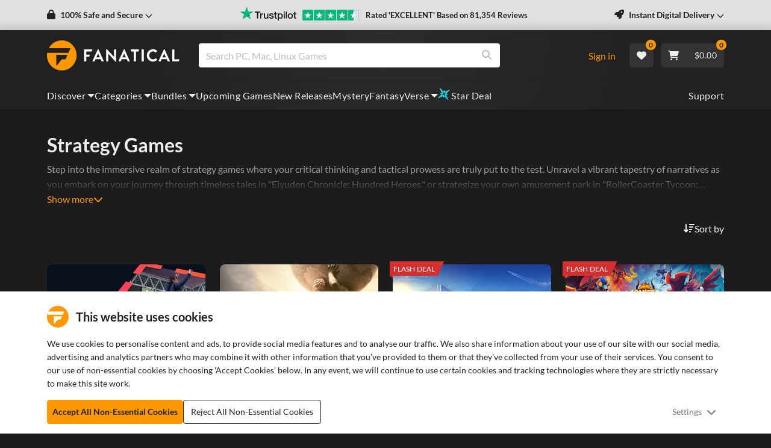

--- FILE ---
content_type: text/html; charset=utf-8
request_url: https://www.fanatical.com/en/game/anno-2070-complete-edition
body_size: 38120
content:
<!DOCTYPE html><html lang="en"><head><meta charset="utf-8"><meta httpequiv="content-language" content="en"><meta property="og:site_name" content="Fanatical"><meta property="og:type" content="website"><meta name="twitter:card" content="summary_large_image"><meta name="twitter:site" content="@Fanatical"><meta name="twitter:creator" content="@Fanatical"><meta name="viewport" content="width=device-width,initial-scale=1"><title>Fanatical</title><link href="https://w2m9492ddv-dsn.algolia.net" rel="preconnect" crossorigin=""><link href="https://ef.fanatical.com" rel="preconnect" crossorigin=""><link href="https://connect.facebook.net" rel="preconnect" crossorigin=""><link href="https://js-agent.newrelic.com" rel="preconnect" crossorigin=""><link href="https://www.gstatic.com" rel="preconnect" crossorigin=""><link href="https://sentry.io" rel="preconnect" crossorigin=""><link href="https://accounts.google.com" rel="preconnect" crossorigin=""><link rel="manifest" href="/manifest.json"><link rel="preconnect" href="https://fonts.gstatic.com"><link rel="preload" href="https://fonts.googleapis.com/css2?family=Montserrat:wght@300;
    400;700;900&amp;display=swap" as="style" onload="this.onload=null,this.rel=&quot;stylesheet&quot;"><script>!function(e,t,a,n,g){e[n]=e[n]||[],e[n].push({"gtm.start":(new Date).getTime(),event:"gtm.js"});var m=t.getElementsByTagName(a)[0],r=t.createElement(a);r.async=!0,r.src="https://www.googletagmanager.com/gtm.js?id=GTM-KX5XG73",m.parentNode.insertBefore(r,m)}(window,document,"script","dataLayer")</script><script>window.GlobalSnowplowNamespace=window.GlobalSnowplowNamespace||[],window.GlobalSnowplowNamespace.push("snowplow"),window.snowplow=function(){(window.snowplow.q=window.snowplow.q||[]).push(arguments)},window.snowplow.q=window.snowplow.q||[],window.snowplow("newTracker","cf","ij.fanatical.com",{appId:"FanaticalReact",cookieDomain:".fanatical.com",contexts:{webPage:!1,performanceTiming:!1}});const sMatch=(" "+document.cookie).match(new RegExp("[; ]sp=([^\\s;]*)")),networkId=sMatch?unescape(sMatch[1]):"";window.snowplow("trackStructEvent","pageload","pageload",networkId),function(e,o,n,a,w,d,i,s){for(k in e.moengage_object=w,t={},q=function(o){return function(){(e.moengage_q=e.moengage_q||[]).push({f:o,a:arguments})}},f=["track_event","add_user_attribute","add_first_name","add_last_name","add_email","add_mobile","add_user_name","add_gender","add_birthday","destroy_session","add_unique_user_id","moe_events","call_web_push","track","location_type_attribute"],h={onsite:["getData","registerCallback"]},f)t[f[k]]=q(f[k]);for(k in h)for(l in h[k])null==t[k]&&(t[k]={}),t[k][h[k][l]]=q(k+"."+h[k][l]);d=o.createElement(n),i=o.getElementsByTagName(n)[0],d.async=1,d.src="https://cdn.moengage.com/webpush/moe_webSdk.min.latest.js",i.parentNode.insertBefore(d,i),e.moe=e.moe||function(){return s=arguments[0],t},d.onload=function(){s&&(e[w]=moe(s))}}(window,document,"script",0,"Moengage")</script><link rel="icon" sizes="192x192" href="https://cdn.fanatical.com/production/icons/fanatical-icon-android-chrome-192x192.png"><link rel="apple-touch-icon" sizes="180x180" href="https://cdn.fanatical.com/production/icons/fanatical-icon-apple-touch-icon-180x180.png"><link rel="apple-touch-icon" sizes="152x152" href="https://cdn.fanatical.com/production/icons/fanatical-icon-apple-touch-icon-152x152.png"><link rel="apple-touch-icon" href="https://cdn.fanatical.com/production/icons/fanatical-icon-apple-touch-icon-120x120.png"><link rel="shortcut icon" type="image/png" sizes="32x32" href="https://cdn.fanatical.com/production/icons/favicon-32x32.png"><link rel="shortcut icon" href="https://cdn.fanatical.com/production/icons/favicon.ico"><link rel="mask-icon" href="https://cdn.fanatical.com/production/icons/pinned-icon.svg" color="#222222"><meta name="theme-color" content="#212121"><link rel="chrome-webstore-item" href="https://chromewebstore.google.com/detail/fanatical-pc-game-price-c/fifbkhhgkgphkjjnjkgdfknbkkgapnca"><meta name="robots" content="max-snippet:-1, max-video-preview:-1, max-image-preview:large"><script id="locale">window.locale = 'en';
      window.translations = {};
      window.bannerTranslations = {"en":{"browse-lang.change-site":"Stay in {currentLanguageLabel}","browse-lang.change-site-only-currency":"Stay in {currentCurrencyCode}","browse-lang.change-site-with-currency":"Stay in {currentLanguageLabel} and {currentCurrencyCode}","browse-lang.change-to":"Change to {newLanguageLabel}","browse-lang.change-to-only-currency":"Change to {newCurrencyCode}","browse-lang.change-to-with-currency":"Change to {newLanguageLabel} and {newCurrencyCode}","browse-lang.fanatical-message":"Would you like to see Fanatical in {newLanguageLabel}?","browse-lang.fanatical-message-only-currency":"Would you like to see Fanatical prices in approximate {newCurrencyName} ({newCurrencyCode})?","browse-lang.fanatical-message-with-currency":"Would you like to see Fanatical in {newLanguageLabel} and approximate {newCurrencyName} ({newCurrencyCode})?"},"de":{"browse-lang.change-site":"Bleiben Sie in {currentLanguageLabel}","browse-lang.change-site-only-currency":"Bleiben Sie in {currentCurrencyCode}","browse-lang.change-site-with-currency":"Bleiben Sie in {currentLanguageLabel} und {currentCurrencyCode}","browse-lang.change-to":"Zu {newLanguageLabel} ändern","browse-lang.change-to-only-currency":"Zu {newCurrencyCode} ändern","browse-lang.change-to-with-currency":"Zu {newLanguageLabel} und {newCurrencyCode} ändern","browse-lang.fanatical-message":"Möchten Sie Fanatical auf {newLanguageLabel} sehen?","browse-lang.fanatical-message-only-currency":"Möchten Sie die Fanatical-Preise in ungefähren {newCurrencyName} ({newCurrencyCode}) sehen?","browse-lang.fanatical-message-with-currency":"Möchten Sie Fanatical auf {newLanguageLabel} und ungefähren {newCurrencyName} ({newCurrencyCode}) sehen?"},"es":{"browse-lang.change-site":"permanecer en {currentLanguageLabel}","browse-lang.change-site-only-currency":"permanecer en {currentCurrencyCode}","browse-lang.change-site-with-currency":"Quédate en {currentLanguageLabel} y {currentCurrencyCode}","browse-lang.change-to":"Cambiar a {newLanguageLabel}","browse-lang.change-to-only-currency":"Cambiar a {newCurrencyCode}","browse-lang.change-to-with-currency":"Cambiar a {newLanguageLabel} y {newCurrencyCode}","browse-lang.fanatical-message":"¿Te gustaría ver a Fanatical en {newLanguageLabel}?","browse-lang.fanatical-message-only-currency":"¿Te gustaría ver los precios de Fanatical en aproximadamente {newCurrencyName} ({newCurrencyCode})?","browse-lang.fanatical-message-with-currency":"¿Te gustaría ver Fanatical en {newLanguageLabel} y aproximado {newCurrencyName} ({newCurrencyCode})?"},"fr":{"browse-lang.change-site":"Restez à {currentLanguageLabel}","browse-lang.change-site-only-currency":"Restez à {currentCurrencyCode}","browse-lang.change-site-with-currency":"Reste en {currentLanguageLabel} et {currentCurrencyCode}","browse-lang.change-to":"Passer à {newLanguageLabel}","browse-lang.change-to-only-currency":"Passer à {newCurrencyCode}","browse-lang.change-to-with-currency":"Passer à {newLanguageLabel} et {newCurrencyCode}","browse-lang.fanatical-message":"Aimeriez-vous voir Fanatical en {newLanguageLabel}?","browse-lang.fanatical-message-only-currency":"Souhaitez-vous voir les prix Fanatical en {newCurrencyName} ({newCurrencyCode}) approximatifs ?","browse-lang.fanatical-message-with-currency":"Aimeriez-vous voir Fanatical en {newLanguageLabel} et approximatif {newCurrencyName} ({newCurrencyCode}) ?"},"it":{"browse-lang.change-site":"Rimani a {currentLanguageLabel}","browse-lang.change-site-only-currency":"Rimani a {currentCurrencyCode}","browse-lang.change-site-with-currency":"Rimani tra {currentLanguageLabel} e {currentCurrencyCode}","browse-lang.change-to":"Cambia in {newLanguageLabel}","browse-lang.change-to-only-currency":"Cambia in {newCurrencyCode}","browse-lang.change-to-with-currency":"Cambia in {newLanguageLabel} e {newCurrencyCode}","browse-lang.fanatical-message":"Ti piacerebbe vedere Fanatical in {newLanguageLabel}?","browse-lang.fanatical-message-only-currency":"Ti piacerebbe vedere i prezzi Fanatical in circa {newCurrencyName} ({newCurrencyCode})?","browse-lang.fanatical-message-with-currency":"Ti piacerebbe vedere Fanatical in {newLanguageLabel} e approssimativo {newCurrencyName} ({newCurrencyCode})?"},"ja":{"browse-lang.change-site":"{currentLanguageLabel}にとどまる","browse-lang.change-site-only-currency":"{currentCurrencyCode}にとどまる","browse-lang.change-site-with-currency":"{currentLanguageLabel} と {currentCurrencyCode}にとどまる","browse-lang.change-to":"{newLanguageLabel}に変更","browse-lang.change-to-only-currency":"{newCurrencyCode}に変更","browse-lang.change-to-with-currency":"{newLanguageLabel} と {newCurrencyCode}に変更","browse-lang.fanatical-message":"Fanatical in {newLanguageLabel}を見たいですか?","browse-lang.fanatical-message-only-currency":"Fanatical の価格を約 {newCurrencyName} ({newCurrencyCode}) で表示しますか?","browse-lang.fanatical-message-with-currency":"Fanatical を {newLanguageLabel} と近似 {newCurrencyName} ({newCurrencyCode}) で表示しますか?"},"ko":{"browse-lang.change-site":"{currentLanguageLabel}에 머물다","browse-lang.change-site-only-currency":"{currentCurrencyCode}에 머물다","browse-lang.change-site-with-currency":"{currentLanguageLabel} 과 {currentCurrencyCode}에 머물다","browse-lang.change-to":"{newLanguageLabel}으로 변경","browse-lang.change-to-only-currency":"{newCurrencyCode}으로 변경","browse-lang.change-to-with-currency":"{newLanguageLabel} 과 {newCurrencyCode}로 변경","browse-lang.fanatical-message":"Fanatical in {newLanguageLabel}을 보시겠습니까?","browse-lang.fanatical-message-only-currency":"Fanatical 가격을 대략 {newCurrencyName} ({newCurrencyCode}) 단위로 보고 싶습니까?","browse-lang.fanatical-message-with-currency":"Fanatical in {newLanguageLabel} 및 근사치 {newCurrencyName} ({newCurrencyCode})를 보시겠습니까?"},"nl":{"browse-lang.change-site":"Blijf in {currentLanguageLabel}","browse-lang.change-site-only-currency":"Blijf in {currentCurrencyCode}","browse-lang.change-site-with-currency":"Blijf in {currentLanguageLabel} en {currentCurrencyCode}","browse-lang.change-to":"Verander naar {newLanguageLabel}","browse-lang.change-to-only-currency":"Verander naar {newCurrencyCode}","browse-lang.change-to-with-currency":"Wijzig in {newLanguageLabel} en {newCurrencyCode}","browse-lang.fanatical-message":"Wil je Fanatical in {newLanguageLabel}zien?","browse-lang.fanatical-message-only-currency":"Wil je Fanatical prijzen zien in ongeveer {newCurrencyName} ({newCurrencyCode})?","browse-lang.fanatical-message-with-currency":"Wil je Fanatical in {newLanguageLabel} en bij benadering {newCurrencyName} ({newCurrencyCode}) zien?"},"pl":{"browse-lang.change-site":"Zostań w {currentLanguageLabel}","browse-lang.change-site-only-currency":"Zostań w {currentCurrencyCode}","browse-lang.change-site-with-currency":"Pozostań w {currentLanguageLabel} i {currentCurrencyCode}","browse-lang.change-to":"Zmień na {newLanguageLabel}","browse-lang.change-to-only-currency":"Zmień na {newCurrencyCode}","browse-lang.change-to-with-currency":"Zmień na {newLanguageLabel} i {newCurrencyCode}","browse-lang.fanatical-message":"Chcielibyście zobaczyć Fanatical w {newLanguageLabel}?","browse-lang.fanatical-message-only-currency":"Czy chcesz zobaczyć ceny Fanatical w przybliżeniu {newCurrencyName} ({newCurrencyCode})?","browse-lang.fanatical-message-with-currency":"Czy chciałbyś zobaczyć Fanatical w {newLanguageLabel} i około {newCurrencyName} ({newCurrencyCode})?"},"pt":{"browse-lang.change-site":"Fique em {currentLanguageLabel}","browse-lang.change-site-only-currency":"Fique em {currentCurrencyCode}","browse-lang.change-site-with-currency":"Fique em {currentLanguageLabel} e {currentCurrencyCode}","browse-lang.change-to":"Mude para {newLanguageLabel}","browse-lang.change-to-only-currency":"Mude para {newCurrencyCode}","browse-lang.change-to-with-currency":"Mude para {newLanguageLabel} e {newCurrencyCode}","browse-lang.fanatical-message":"Gostaria de ver Fanatical em {newLanguageLabel}?","browse-lang.fanatical-message-only-currency":"Gostaria de ver os preços do Fanatical em aproximadamente {newCurrencyName} ({newCurrencyCode})?","browse-lang.fanatical-message-with-currency":"Você gostaria de ver o Fanatical em {newLanguageLabel} e aproximado de {newCurrencyName} ({newCurrencyCode})?"},"ru":{"browse-lang.change-site":"Оставайтесь в {currentLanguageLabel}","browse-lang.change-site-only-currency":"Оставайтесь в {currentCurrencyCode}","browse-lang.change-site-with-currency":"Оставайтесь в {currentLanguageLabel} и {currentCurrencyCode}","browse-lang.change-to":"Изменить на {newLanguageLabel}","browse-lang.change-to-only-currency":"Изменить на {newCurrencyCode}","browse-lang.change-to-with-currency":"Изменить на {newLanguageLabel} и {newCurrencyCode}","browse-lang.fanatical-message":"Хотели бы вы увидеть Fanatical в {newLanguageLabel}?","browse-lang.fanatical-message-only-currency":"Хотели бы вы видеть фанатичные цены примерно в {newCurrencyName} ({newCurrencyCode})?","browse-lang.fanatical-message-with-currency":"Хотели бы вы увидеть Fanatical в {newLanguageLabel} и приблизительно {newCurrencyName} ({newCurrencyCode})?"},"zh-hans":{"browse-lang.change-site":"留在 {currentLanguageLabel}","browse-lang.change-site-only-currency":"留在 {currentCurrencyCode}","browse-lang.change-site-with-currency":"留在 {currentLanguageLabel} 和 {currentCurrencyCode}","browse-lang.change-to":"更改为 {newLanguageLabel}","browse-lang.change-to-only-currency":"更改为 {newCurrencyCode}","browse-lang.change-to-with-currency":"更改为 {newLanguageLabel} 和 {newCurrencyCode}","browse-lang.fanatical-message":"你想在 {newLanguageLabel}中看到 Fanatical 吗？","browse-lang.fanatical-message-only-currency":"您想查看大约 {newCurrencyName} ({newCurrencyCode}) 的 Fanatical 价格吗？","browse-lang.fanatical-message-with-currency":"您想在 {newLanguageLabel} 和近似值 {newCurrencyName} ({newCurrencyCode}) 中看到 Fanatical 吗？"},"zh-hant":{"browse-lang.change-site":"留在 {currentLanguageLabel}","browse-lang.change-site-only-currency":"留在 {currentCurrencyCode}","browse-lang.change-site-with-currency":"留在 {currentLanguageLabel} 和 {currentCurrencyCode}","browse-lang.change-to":"更改為 {newLanguageLabel}","browse-lang.change-to-only-currency":"更改為 {newCurrencyCode}","browse-lang.change-to-with-currency":"更改為 {newLanguageLabel} 和 {newCurrencyCode}","browse-lang.fanatical-message":"你想在 {newLanguageLabel}中看到 Fanatical 嗎？","browse-lang.fanatical-message-only-currency":"您想查看大約 {newCurrencyName} ({newCurrencyCode}) 的 Fanatical 價格嗎？","browse-lang.fanatical-message-with-currency":"您想在 {newLanguageLabel} 和近似值 {newCurrencyName} ({newCurrencyCode}) 中看到 Fanatical 嗎？"}};</script><script id="scroll-restoration">history.scrollRestoration&&(history.scrollRestoration="manual")</script><style>.navbar .navbar-brand .nav-link{background-image:url('data:image/svg+xml,%0A%3Csvg xmlns="http://www.w3.org/2000/svg" viewBox="0 0 1788 400" preserveAspectRatio="xMinYMid meet" aria-labelledby="navbar-fanatical-logo"%3E%3Cg fill="none"%3E%3Cpath fill="%23FF9800" d="M2.8756 166.0056h284.671a2.9981 2.9981 0 0 0 2.7221-1.7424l25.8632-56.0452c.6946-1.504.0391-3.2867-1.464-3.9817a2.9968 2.9968 0 0 0-1.258-.2767l-288.9182.0356C58.4482 42.0187 124.261 0 199.882 0c110.3917 0 199.882 89.543 199.882 200s-89.4903 200-199.882 200C89.4902 400 0 310.457 0 200c0-11.588.985-22.946 2.8756-33.9944zM125.9256 328c0 2.2091 1.7898 4 3.9977 4h5.1722l62.8312-79.0111h49.4291a2.9981 2.9981 0 0 0 2.722-1.7422l25.835-55.976a3.0015 3.0015 0 0 0 .2761-1.2577c0-1.6569-1.3423-3-2.9982-3h-147.265V328z"/%3E%3Cpath fill="%23FFF" d="M500.748 124.732c0-1.216.418-2.242 1.254-3.078.836-.836 1.862-1.254 3.078-1.254h104.2002c1.6568 0 3 1.3431 3 3a3 3 0 0 1-.2767 1.2584l-9.6015 20.7794a4 4 0 0 1-3.6311 2.3222H530.388v42.864h46.4362c1.6568 0 3 1.3431 3 3a3 3 0 0 1-.277 1.259l-9.6068 20.7796a4 4 0 0 1-3.6307 2.3214H530.388v57.684c0 1.216-.418 2.242-1.254 3.078-.836.836-1.862 1.254-3.078 1.254H505.08c-1.216 0-2.242-.418-3.078-1.254-.836-.836-1.254-1.862-1.254-3.078V124.732zm212.34 100.776l-22.8-50.16h-.684l-22.344 50.16h45.828zM618.468 280c-1.672 0-2.926-.608-3.762-1.824-.836-1.216-.874-2.584-.114-4.104L685.5 120.628c.912-1.672 2.204-2.508 3.876-2.508h2.28c1.216 0 2.09.228 2.622.684.532.456.95 1.064 1.254 1.824l70.224 153.444c.76 1.52.722 2.888-.114 4.104-.836 1.216-2.09 1.824-3.762 1.824h-19.836c-1.672 0-3.002-.342-3.99-1.026-.988-.684-1.862-1.862-2.622-3.534l-11.172-24.624h-68.172l-11.172 24.624c-.456 1.216-1.216 2.28-2.28 3.192-1.064.912-2.508 1.368-4.332 1.368h-19.836zm180.036-157.776c0-1.216.418-2.204 1.254-2.964.836-.76 1.862-1.14 3.078-1.14h5.7l94.848 100.776h.228v-94.164c0-1.216.418-2.242 1.254-3.078.836-.836 1.862-1.254 3.078-1.254h20.976c1.216 0 2.242.418 3.078 1.254.836.836 1.254 1.862 1.254 3.078v153.444c0 1.216-.418 2.204-1.254 2.964-.836.76-1.862 1.14-3.078 1.14h-5.472l-95.304-104.652h-.228v98.04c0 1.216-.418 2.242-1.254 3.078-.836.836-1.862 1.254-3.078 1.254h-20.748c-1.216 0-2.242-.418-3.078-1.254-.836-.836-1.254-1.862-1.254-3.078V122.224zm265.992 103.284l-22.8-50.16h-.684l-22.344 50.16h45.828zM969.876 280c-1.672 0-2.926-.608-3.762-1.824-.836-1.216-.874-2.584-.114-4.104l70.908-153.444c.912-1.672 2.204-2.508 3.876-2.508h2.28c1.216 0 2.09.228 2.622.684.532.456.95 1.064 1.254 1.824l70.224 153.444c.76 1.52.722 2.888-.114 4.104-.836 1.216-2.09 1.824-3.762 1.824h-19.836c-1.672 0-3.002-.342-3.99-1.026-.988-.684-1.862-1.862-2.622-3.534l-11.172-24.624h-68.172l-11.172 24.624c-.456 1.216-1.216 2.28-2.28 3.192-1.064.912-2.508 1.368-4.332 1.368h-19.836zm201.468-132.24h-34.884c-1.216 0-2.242-.418-3.078-1.254-.836-.836-1.254-1.862-1.254-3.078v-18.696c0-1.216.418-2.242 1.254-3.078.836-.836 1.862-1.254 3.078-1.254h99.636c1.216 0 2.242.418 3.078 1.254.836.836 1.254 1.862 1.254 3.078v18.696c0 1.216-.418 2.242-1.254 3.078-.836.836-1.862 1.254-3.078 1.254h-34.884v127.908c0 1.216-.418 2.242-1.254 3.078-.836.836-1.862 1.254-3.078 1.254h-21.204c-1.216 0-2.242-.418-3.078-1.254-.836-.836-1.254-1.862-1.254-3.078V147.76zm104.796-23.028c0-1.216.418-2.242 1.254-3.078.836-.836 1.862-1.254 3.078-1.254h21.204c1.216 0 2.242.418 3.078 1.254.836.836 1.254 1.862 1.254 3.078v150.936c0 1.216-.418 2.242-1.254 3.078-.836.836-1.862 1.254-3.078 1.254h-21.204c-1.216 0-2.242-.418-3.078-1.254-.836-.836-1.254-1.862-1.254-3.078V124.732zm71.736 75.696c0-11.4 2.166-22.116 6.498-32.148 4.332-10.032 10.184-18.734 17.556-26.106 7.372-7.372 16.074-13.224 26.106-17.556 10.032-4.332 20.748-6.498 32.148-6.498 11.552 0 21.698 1.786 30.438 5.358 8.74 3.572 16.986 8.854 24.738 15.846 2.28 2.128 2.356 4.256.228 6.384l-13.908 14.364c-1.824 1.976-3.724 1.976-5.7 0-4.864-4.256-10.336-7.562-16.416-9.918-6.08-2.356-12.312-3.534-18.696-3.534-7.296 0-14.06 1.406-20.292 4.218-6.232 2.812-11.59 6.65-16.074 11.514-4.484 4.864-8.018 10.526-10.602 16.986-2.584 6.46-3.876 13.262-3.876 20.406 0 7.144 1.292 13.908 3.876 20.292 2.584 6.384 6.156 11.97 10.716 16.758 4.56 4.788 9.956 8.588 16.188 11.4 6.232 2.812 12.996 4.218 20.292 4.218 6.84 0 13.148-1.178 18.924-3.534s11.096-5.51 15.96-9.462c.912-.76 1.9-1.14 2.964-1.14s1.976.38 2.736 1.14l14.136 14.592c.912.76 1.292 1.786 1.14 3.078-.152 1.292-.608 2.318-1.368 3.078-7.752 7.6-16.378 13.186-25.878 16.758-9.5 3.572-19.342 5.358-29.526 5.358-11.4 0-22.116-2.128-32.148-6.384-10.032-4.256-18.734-10.07-26.106-17.442s-13.224-16.036-17.556-25.992c-4.332-9.956-6.498-20.634-6.498-32.034zm257.328 25.08l-22.8-50.16h-.684l-22.344 50.16h45.828zM1510.584 280c-1.672 0-2.926-.608-3.762-1.824-.836-1.216-.874-2.584-.114-4.104l70.908-153.444c.912-1.672 2.204-2.508 3.876-2.508h2.28c1.216 0 2.09.228 2.622.684.532.456.95 1.064 1.254 1.824l70.224 153.444c.76 1.52.722 2.888-.114 4.104-.836 1.216-2.09 1.824-3.762 1.824h-19.836c-1.672 0-3.002-.342-3.99-1.026-.988-.684-1.862-1.862-2.622-3.534l-11.172-24.624h-68.172l-11.172 24.624c-.456 1.216-1.216 2.28-2.28 3.192-1.064.912-2.508 1.368-4.332 1.368h-19.836zm180.036-155.268c0-1.216.418-2.242 1.254-3.078.836-.836 1.862-1.254 3.078-1.254h20.976c1.216 0 2.242.418 3.078 1.254.836.836 1.254 1.862 1.254 3.078V252.64h64.4893c1.6568 0 3 1.3431 3 3a3 3 0 0 1-.2767 1.2583l-9.6013 20.7795a4 4 0 0 1-3.631 2.3222h-79.2883c-1.216 0-2.242-.418-3.078-1.254-.836-.836-1.254-1.862-1.254-3.078V124.732z"/%3E%3C/g%3E%3C/svg%3E');background-repeat:no-repeat;background-position:center}.site-light-theme .navbar .navbar-brand .nav-link{background-image:url('https://cdn.fanatical.com/production/brand/fanatical-logo-black.svg');background-repeat:no-repeat;background-position:center}.site-light-theme .NavBar--clear .navbar-brand .nav-link{background-image:url('https://cdn.fanatical.com/production/brand/fanatical-logo-white.svg');background-repeat:no-repeat;background-position:center}@font-face{font-family:Lato;font-display:swap;font-style:normal;font-weight:300;src:local('Lato Light'),local('Lato-Light'),url('/fonts/lato-v13-latin-300.woff2') format('woff2'),url('/fonts/lato-v13-latin-300.woff') format('woff')}@font-face{font-family:Lato;font-display:swap;font-style:normal;font-weight:400;src:local('Lato Regular'),local('Lato-Regular'),url('/fonts/lato-v13-latin-regular.woff2') format('woff2'),url('/fonts/lato-v13-latin-regular.woff') format('woff')}@font-face{font-family:Lato;font-display:swap;font-style:normal;font-weight:700;src:local('Lato Bold'),local('Lato-Bold'),url('/fonts/lato-v13-latin-700.woff2') format('woff2'),url('/fonts/lato-v13-latin-700.woff') format('woff')}@font-face{font-family:Lato;font-display:swap;font-style:normal;font-weight:900;src:local('Lato Black'),local('Lato-Black'),url('/fonts/lato-v13-latin-900.woff2') format('woff2'),url('/fonts/lato-v13-latin-900.woff') format('woff')}</style><link id="langFont"><script>window.NREUM||(NREUM={}),NREUM.init={distributed_tracing:{enabled:!0},performance:{capture_measures:!0},privacy:{cookies_enabled:!0}},NREUM.loader_config={accountID:"702504",trustKey:"3680512",agentID:"197161665",licenseKey:"6666054f03",applicationID:"55223369"},NREUM.info={beacon:"bam.nr-data.net",errorBeacon:"bam.nr-data.net",licenseKey:"6666054f03",applicationID:"55223369",sa:1},/*! For license information please see nr-loader-spa-1.297.1.min.js.LICENSE.txt */
(()=>{var e,t,r={8122:(e,t,r)=>{"use strict";r.d(t,{a:()=>i});var n=r(944);function i(e,t){try{if(!e||"object"!=typeof e)return(0,n.R)(3);if(!t||"object"!=typeof t)return(0,n.R)(4);const r=Object.create(Object.getPrototypeOf(t),Object.getOwnPropertyDescriptors(t)),o=0===Object.keys(r).length?e:r;for(let a in o)if(void 0!==e[a])try{if(null===e[a]){r[a]=null;continue}Array.isArray(e[a])&&Array.isArray(t[a])?r[a]=Array.from(new Set([...e[a],...t[a]])):"object"==typeof e[a]&&"object"==typeof t[a]?r[a]=i(e[a],t[a]):r[a]=e[a]}catch(e){r[a]||(0,n.R)(1,e)}return r}catch(e){(0,n.R)(2,e)}}},2555:(e,t,r)=>{"use strict";r.d(t,{D:()=>s,f:()=>a});var n=r(384),i=r(8122);const o={beacon:n.NT.beacon,errorBeacon:n.NT.errorBeacon,licenseKey:void 0,applicationID:void 0,sa:void 0,queueTime:void 0,applicationTime:void 0,ttGuid:void 0,user:void 0,account:void 0,product:void 0,extra:void 0,jsAttributes:{},userAttributes:void 0,atts:void 0,transactionName:void 0,tNamePlain:void 0};function a(e){try{return!!e.licenseKey&&!!e.errorBeacon&&!!e.applicationID}catch(e){return!1}}const s=e=>(0,i.a)(e,o)},7699:(e,t,r)=>{"use strict";r.d(t,{It:()=>i,No:()=>n,qh:()=>a,uh:()=>o});const n=16e3,i=1e6,o="NR_CONTAINER_AGENT",a="SESSION_ERROR"},9324:(e,t,r)=>{"use strict";r.d(t,{F3:()=>i,Xs:()=>o,Yq:()=>a,xv:()=>n});const n="1.297.1",i="PROD",o="CDN",a="^2.0.0-alpha.18"},6154:(e,t,r)=>{"use strict";r.d(t,{A4:()=>s,OF:()=>d,RI:()=>i,WN:()=>h,bv:()=>o,gm:()=>a,lR:()=>f,m:()=>u,mw:()=>c,sb:()=>l});var n=r(1863);const i="undefined"!=typeof window&&!!window.document,o="undefined"!=typeof WorkerGlobalScope&&("undefined"!=typeof self&&self instanceof WorkerGlobalScope&&self.navigator instanceof WorkerNavigator||"undefined"!=typeof globalThis&&globalThis instanceof WorkerGlobalScope&&globalThis.navigator instanceof WorkerNavigator),a=i?window:"undefined"!=typeof WorkerGlobalScope&&("undefined"!=typeof self&&self instanceof WorkerGlobalScope&&self||"undefined"!=typeof globalThis&&globalThis instanceof WorkerGlobalScope&&globalThis),s="complete"===a?.document?.readyState,c=Boolean("hidden"===a?.document?.visibilityState),u=""+a?.location,d=/iPad|iPhone|iPod/.test(a.navigator?.userAgent),l=d&&"undefined"==typeof SharedWorker,f=(()=>{const e=a.navigator?.userAgent?.match(/Firefox[/\s](\d+\.\d+)/);return Array.isArray(e)&&e.length>=2?+e[1]:0})(),h=Date.now()-(0,n.t)()},7295:(e,t,r)=>{"use strict";r.d(t,{Xv:()=>a,gX:()=>i,iW:()=>o});var n=[];function i(e){if(!e||o(e))return!1;if(0===n.length)return!0;for(var t=0;t<n.length;t++){var r=n[t];if("*"===r.hostname)return!1;if(s(r.hostname,e.hostname)&&c(r.pathname,e.pathname))return!1}return!0}function o(e){return void 0===e.hostname}function a(e){if(n=[],e&&e.length)for(var t=0;t<e.length;t++){let r=e[t];if(!r)continue;0===r.indexOf("http://")?r=r.substring(7):0===r.indexOf("https://")&&(r=r.substring(8));const i=r.indexOf("/");let o,a;i>0?(o=r.substring(0,i),a=r.substring(i)):(o=r,a="");let[s]=o.split(":");n.push({hostname:s,pathname:a})}}function s(e,t){return!(e.length>t.length)&&t.indexOf(e)===t.length-e.length}function c(e,t){return 0===e.indexOf("/")&&(e=e.substring(1)),0===t.indexOf("/")&&(t=t.substring(1)),""===e||e===t}},3241:(e,t,r)=>{"use strict";r.d(t,{W:()=>i});var n=r(6154);function i(e={}){try{n.gm.dispatchEvent(new CustomEvent("newrelic",{detail:e}))}catch(e){}}},1687:(e,t,r)=>{"use strict";r.d(t,{Ak:()=>u,Ze:()=>f,x3:()=>d});var n=r(3241),i=r(7836),o=r(3606),a=r(860),s=r(2646);const c={};function u(e,t){const r={staged:!1,priority:a.P3[t]||0};l(e),c[e].get(t)||c[e].set(t,r)}function d(e,t){e&&c[e]&&(c[e].get(t)&&c[e].delete(t),p(e,t,!1),c[e].size&&h(e))}function l(e){if(!e)throw new Error("agentIdentifier required");c[e]||(c[e]=new Map)}function f(e="",t="feature",r=!1){if(l(e),!e||!c[e].get(t)||r)return p(e,t);c[e].get(t).staged=!0,h(e)}function h(e){const t=Array.from(c[e]);t.every((([e,t])=>t.staged))&&(t.sort(((e,t)=>e[1].priority-t[1].priority)),t.forEach((([t])=>{c[e].delete(t),p(e,t)})))}function p(e,t,r=!0){const a=e?i.ee.get(e):i.ee,c=o.i.handlers;if(!a.aborted&&a.backlog&&c){if((0,n.W)({agentIdentifier:e,type:"lifecycle",name:"drain",feature:t}),r){const e=a.backlog[t],r=c[t];if(r){for(let t=0;e&&t<e.length;++t)g(e[t],r);Object.entries(r).forEach((([e,t])=>{Object.values(t||{}).forEach((t=>{t[0]?.on&&t[0]?.context()instanceof s.y&&t[0].on(e,t[1])}))}))}}a.isolatedBacklog||delete c[t],a.backlog[t]=null,a.emit("drain-"+t,[])}}function g(e,t){var r=e[1];Object.values(t[r]||{}).forEach((t=>{var r=e[0];if(t[0]===r){var n=t[1],i=e[3],o=e[2];n.apply(i,o)}}))}},7836:(e,t,r)=>{"use strict";r.d(t,{P:()=>s,ee:()=>c});var n=r(384),i=r(8990),o=r(2646),a=r(5607);const s="nr@context:".concat(a.W),c=function e(t,r){var n={},a={},d={},l=!1;try{l=16===r.length&&u.initializedAgents?.[r]?.runtime.isolatedBacklog}catch(e){}var f={on:p,addEventListener:p,removeEventListener:function(e,t){var r=n[e];if(r)for(var i=0;i<r.length;i++)r[i]===t&&r.splice(i,1)},emit:function(e,r,n,i,o){if(!1!==o&&(o=!0),!c.aborted||i){t&&o&&t.emit(e,r,n);var s=h(n);g(e).forEach((e=>{e.apply(s,r)}));var u=m()[a[e]];return u&&u.push([f,e,r,s]),s}},get:function(t){return d[t]=d[t]||e(f,t)},listeners:g,context:h,buffer:function(e,t){const r=m();t=t||"feature",f.aborted||Object.entries(e||{}).forEach((([e,n])=>{a[n]=t,t in r||(r[t]=[])}))},abort:function(){f._aborted=!0,Object.keys(f.backlog).forEach((e=>{delete f.backlog[e]}))},isBuffering:function(e){return!!m()[a[e]]},debugId:r,backlog:l?{}:t&&"object"==typeof t.backlog?t.backlog:{},isolatedBacklog:l};return Object.defineProperty(f,"aborted",{get:()=>{let e=f._aborted||!1;return e||(t&&(e=t.aborted),e)}}),f;function h(e){return e&&e instanceof o.y?e:e?(0,i.I)(e,s,(()=>new o.y(s))):new o.y(s)}function p(e,t){n[e]=g(e).concat(t)}function g(e){return n[e]||[]}function m(){return f.backlog}}(void 0,"globalEE"),u=(0,n.Zm)();u.ee||(u.ee=c)},2646:(e,t,r)=>{"use strict";r.d(t,{y:()=>n});class n{constructor(e){this.contextId=e}}},9908:(e,t,r)=>{"use strict";r.d(t,{d:()=>n,p:()=>i});var n=r(7836).ee.get("handle");function i(e,t,r,i,o){o?(o.buffer([e],i),o.emit(e,t,r)):(n.buffer([e],i),n.emit(e,t,r))}},3606:(e,t,r)=>{"use strict";r.d(t,{i:()=>o});var n=r(9908);o.on=a;var i=o.handlers={};function o(e,t,r,o){a(o||n.d,i,e,t,r)}function a(e,t,r,i,o){o||(o="feature"),e||(e=n.d);var a=t[o]=t[o]||{};(a[r]=a[r]||[]).push([e,i])}},3878:(e,t,r)=>{"use strict";function n(e,t){return{capture:e,passive:!1,signal:t}}function i(e,t,r=!1,i){window.addEventListener(e,t,n(r,i))}function o(e,t,r=!1,i){document.addEventListener(e,t,n(r,i))}r.d(t,{DD:()=>o,jT:()=>n,sp:()=>i})},5607:(e,t,r)=>{"use strict";r.d(t,{W:()=>n});const n=(0,r(9566).bz)()},9566:(e,t,r)=>{"use strict";r.d(t,{LA:()=>a,ZF:()=>s,bz:()=>o,el:()=>c});var n=r(6154);function i(e,t){return e?15&e[t]:16*Math.random()|0}function o(){const e=n.gm?.crypto||n.gm?.msCrypto;let t,r=0;return e&&e.getRandomValues&&(t=e.getRandomValues(new Uint8Array(30))),"xxxxxxxx-xxxx-4xxx-yxxx-xxxxxxxxxxxx".split("").map((e=>"x"===e?i(t,r++).toString(16):"y"===e?(3&i()|8).toString(16):e)).join("")}function a(e){const t=n.gm?.crypto||n.gm?.msCrypto;let r,o=0;t&&t.getRandomValues&&(r=t.getRandomValues(new Uint8Array(e)));const a=[];for(var s=0;s<e;s++)a.push(i(r,o++).toString(16));return a.join("")}function s(){return a(16)}function c(){return a(32)}},2614:(e,t,r)=>{"use strict";r.d(t,{BB:()=>a,H3:()=>n,g:()=>u,iL:()=>c,tS:()=>s,uh:()=>i,wk:()=>o});const n="NRBA",i="SESSION",o=144e5,a=18e5,s={STARTED:"session-started",PAUSE:"session-pause",RESET:"session-reset",RESUME:"session-resume",UPDATE:"session-update"},c={SAME_TAB:"same-tab",CROSS_TAB:"cross-tab"},u={OFF:0,FULL:1,ERROR:2}},1863:(e,t,r)=>{"use strict";function n(){return Math.floor(performance.now())}r.d(t,{t:()=>n})},7485:(e,t,r)=>{"use strict";r.d(t,{D:()=>i});var n=r(6154);function i(e){if(0===(e||"").indexOf("data:"))return{protocol:"data"};try{const t=new URL(e,location.href),r={port:t.port,hostname:t.hostname,pathname:t.pathname,search:t.search,protocol:t.protocol.slice(0,t.protocol.indexOf(":")),sameOrigin:t.protocol===n.gm?.location?.protocol&&t.host===n.gm?.location?.host};return r.port&&""!==r.port||("http:"===t.protocol&&(r.port="80"),"https:"===t.protocol&&(r.port="443")),r.pathname&&""!==r.pathname?r.pathname.startsWith("/")||(r.pathname="/".concat(r.pathname)):r.pathname="/",r}catch(e){return{}}}},944:(e,t,r)=>{"use strict";r.d(t,{R:()=>i});var n=r(3241);function i(e,t){"function"==typeof console.debug&&(console.debug("New Relic Warning: https://github.com/newrelic/newrelic-browser-agent/blob/main/docs/warning-codes.md#".concat(e),t),(0,n.W)({agentIdentifier:null,drained:null,type:"data",name:"warn",feature:"warn",data:{code:e,secondary:t}}))}},5701:(e,t,r)=>{"use strict";r.d(t,{B:()=>o,t:()=>a});var n=r(3241);const i=new Set,o={};function a(e,t){const r=t.agentIdentifier;o[r]??={},e&&"object"==typeof e&&(i.has(r)||(t.ee.emit("rumresp",[e]),o[r]=e,i.add(r),(0,n.W)({agentIdentifier:r,loaded:!0,drained:!0,type:"lifecycle",name:"load",feature:void 0,data:e})))}},8990:(e,t,r)=>{"use strict";r.d(t,{I:()=>i});var n=Object.prototype.hasOwnProperty;function i(e,t,r){if(n.call(e,t))return e[t];var i=r();if(Object.defineProperty&&Object.keys)try{return Object.defineProperty(e,t,{value:i,writable:!0,enumerable:!1}),i}catch(e){}return e[t]=i,i}},6389:(e,t,r)=>{"use strict";function n(e,t=500,r={}){const n=r?.leading||!1;let i;return(...r)=>{n&&void 0===i&&(e.apply(this,r),i=setTimeout((()=>{i=clearTimeout(i)}),t)),n||(clearTimeout(i),i=setTimeout((()=>{e.apply(this,r)}),t))}}function i(e){let t=!1;return(...r)=>{t||(t=!0,e.apply(this,r))}}r.d(t,{J:()=>i,s:()=>n})},1910:(e,t,r)=>{"use strict";r.d(t,{i:()=>o});var n=r(944);const i=new Map;function o(...e){return e.every((e=>{if(i.has(e))return i.get(e);const t="function"==typeof e&&e.toString().includes("[native code]");return t||(0,n.R)(64,e?.name||e?.toString()),i.set(e,t),t}))}},3304:(e,t,r)=>{"use strict";r.d(t,{A:()=>i});var n=r(7836);function i(e){try{return JSON.stringify(e,(()=>{const e=new WeakSet;return(t,r)=>{if("object"==typeof r&&null!==r){if(e.has(r))return;e.add(r)}return r}})())??""}catch(e){try{n.ee.emit("internal-error",[e])}catch(e){}return""}}},3496:(e,t,r)=>{"use strict";function n(e){return!e||!(!e.licenseKey||!e.applicationID)}function i(e,t){return!e||e.licenseKey===t.info.licenseKey&&e.applicationID===t.info.applicationID}r.d(t,{A:()=>i,I:()=>n})},5289:(e,t,r)=>{"use strict";r.d(t,{GG:()=>o,Qr:()=>s,sB:()=>a});var n=r(3878);function i(){return"undefined"==typeof document||"complete"===document.readyState}function o(e,t){if(i())return e();(0,n.sp)("load",e,t)}function a(e){if(i())return e();(0,n.DD)("DOMContentLoaded",e)}function s(e){if(i())return e();(0,n.sp)("popstate",e)}},384:(e,t,r)=>{"use strict";r.d(t,{NT:()=>a,US:()=>d,Zm:()=>s,bQ:()=>u,dV:()=>c,pV:()=>l});var n=r(6154),i=r(1863),o=r(1910);const a={beacon:"bam.nr-data.net",errorBeacon:"bam.nr-data.net"};function s(){return n.gm.NREUM||(n.gm.NREUM={}),void 0===n.gm.newrelic&&(n.gm.newrelic=n.gm.NREUM),n.gm.NREUM}function c(){let e=s();return e.o||(e.o={ST:n.gm.setTimeout,SI:n.gm.setImmediate||n.gm.setInterval,CT:n.gm.clearTimeout,XHR:n.gm.XMLHttpRequest,REQ:n.gm.Request,EV:n.gm.Event,PR:n.gm.Promise,MO:n.gm.MutationObserver,FETCH:n.gm.fetch,WS:n.gm.WebSocket},(0,o.i)(...Object.values(e.o))),e}function u(e,t){let r=s();r.initializedAgents??={},t.initializedAt={ms:(0,i.t)(),date:new Date},r.initializedAgents[e]=t}function d(e,t){s()[e]=t}function l(){return function(){let e=s();const t=e.info||{};e.info={beacon:a.beacon,errorBeacon:a.errorBeacon,...t}}(),function(){let e=s();const t=e.init||{};e.init={...t}}(),c(),function(){let e=s();const t=e.loader_config||{};e.loader_config={...t}}(),s()}},2843:(e,t,r)=>{"use strict";r.d(t,{u:()=>i});var n=r(3878);function i(e,t=!1,r,i){(0,n.DD)("visibilitychange",(function(){t?"hidden"===document.visibilityState&&e():e(document.visibilityState)}),r,i)}},8139:(e,t,r)=>{"use strict";r.d(t,{u:()=>f});var n=r(7836),i=r(3434),o=r(8990),a=r(6154);const s={},c=a.gm.XMLHttpRequest,u="addEventListener",d="removeEventListener",l="nr@wrapped:".concat(n.P);function f(e){var t=function(e){return(e||n.ee).get("events")}(e);if(s[t.debugId]++)return t;s[t.debugId]=1;var r=(0,i.YM)(t,!0);function f(e){r.inPlace(e,[u,d],"-",p)}function p(e,t){return e[1]}return"getPrototypeOf"in Object&&(a.RI&&h(document,f),c&&h(c.prototype,f),h(a.gm,f)),t.on(u+"-start",(function(e,t){var n=e[1];if(null!==n&&("function"==typeof n||"object"==typeof n)&&"newrelic"!==e[0]){var i=(0,o.I)(n,l,(function(){var e={object:function(){if("function"==typeof n.handleEvent)return n.handleEvent.apply(n,arguments)},function:n}[typeof n];return e?r(e,"fn-",null,e.name||"anonymous"):n}));this.wrapped=e[1]=i}})),t.on(d+"-start",(function(e){e[1]=this.wrapped||e[1]})),t}function h(e,t,...r){let n=e;for(;"object"==typeof n&&!Object.prototype.hasOwnProperty.call(n,u);)n=Object.getPrototypeOf(n);n&&t(n,...r)}},3434:(e,t,r)=>{"use strict";r.d(t,{Jt:()=>o,YM:()=>c});var n=r(7836),i=r(5607);const o="nr@original:".concat(i.W);var a=Object.prototype.hasOwnProperty,s=!1;function c(e,t){return e||(e=n.ee),r.inPlace=function(e,t,n,i,o){n||(n="");const a="-"===n.charAt(0);for(let s=0;s<t.length;s++){const c=t[s],u=e[c];d(u)||(e[c]=r(u,a?c+n:n,i,c,o))}},r.flag=o,r;function r(t,r,n,s,c){return d(t)?t:(r||(r=""),l[o]=t,function(e,t,r){if(Object.defineProperty&&Object.keys)try{return Object.keys(e).forEach((function(r){Object.defineProperty(t,r,{get:function(){return e[r]},set:function(t){return e[r]=t,t}})})),t}catch(e){u([e],r)}for(var n in e)a.call(e,n)&&(t[n]=e[n])}(t,l,e),l);function l(){var o,a,d,l;let f;try{a=this,o=[...arguments],d="function"==typeof n?n(o,a):n||{}}catch(t){u([t,"",[o,a,s],d],e)}i(r+"start",[o,a,s],d,c);const h=performance.now();let p=h;try{return l=t.apply(a,o),p=performance.now(),l}catch(e){throw p=performance.now(),i(r+"err",[o,a,e],d,c),f=e,f}finally{const e=p-h,t={duration:e,isLongTask:e>=50,methodName:s,thrownError:f};t.isLongTask&&i("long-task",[t],d,c),i(r+"end",[o,a,l,t],d,c)}}}function i(r,n,i,o){if(!s||t){var a=s;s=!0;try{e.emit(r,n,i,t,o)}catch(t){u([t,r,n,i],e)}s=a}}}function u(e,t){t||(t=n.ee);try{t.emit("internal-error",e)}catch(e){}}function d(e){return!(e&&"function"==typeof e&&e.apply&&!e[o])}},9300:(e,t,r)=>{"use strict";r.d(t,{T:()=>n});const n=r(860).K7.ajax},3333:(e,t,r)=>{"use strict";r.d(t,{$v:()=>u,TZ:()=>n,Zp:()=>i,kd:()=>c,mq:()=>s,nf:()=>a,qN:()=>o});const n=r(860).K7.genericEvents,i=["auxclick","click","copy","keydown","paste","scrollend"],o=["focus","blur"],a=4,s=1e3,c=["PageAction","UserAction","BrowserPerformance"],u={MARKS:"experimental.marks",MEASURES:"experimental.measures",RESOURCES:"experimental.resources"}},6774:(e,t,r)=>{"use strict";r.d(t,{T:()=>n});const n=r(860).K7.jserrors},993:(e,t,r)=>{"use strict";r.d(t,{A$:()=>o,ET:()=>a,TZ:()=>s,p_:()=>i});var n=r(860);const i={ERROR:"ERROR",WARN:"WARN",INFO:"INFO",DEBUG:"DEBUG",TRACE:"TRACE"},o={OFF:0,ERROR:1,WARN:2,INFO:3,DEBUG:4,TRACE:5},a="log",s=n.K7.logging},3785:(e,t,r)=>{"use strict";r.d(t,{R:()=>c,b:()=>u});var n=r(9908),i=r(1863),o=r(860),a=r(8154),s=r(993);function c(e,t,r={},c=s.p_.INFO,u,d=(0,i.t)()){(0,n.p)(a.xV,["API/logging/".concat(c.toLowerCase(),"/called")],void 0,o.K7.metrics,e),(0,n.p)(s.ET,[d,t,r,c,u],void 0,o.K7.logging,e)}function u(e){return"string"==typeof e&&Object.values(s.p_).some((t=>t===e.toUpperCase().trim()))}},8154:(e,t,r)=>{"use strict";r.d(t,{z_:()=>o,XG:()=>s,TZ:()=>n,rs:()=>i,xV:()=>a}),r(6154),r(9566),r(384);const n=r(860).K7.metrics,i="sm",o="cm",a="storeSupportabilityMetrics",s="storeEventMetrics"},6630:(e,t,r)=>{"use strict";r.d(t,{T:()=>n});const n=r(860).K7.pageViewEvent},782:(e,t,r)=>{"use strict";r.d(t,{T:()=>n});const n=r(860).K7.pageViewTiming},6344:(e,t,r)=>{"use strict";r.d(t,{BB:()=>d,G4:()=>o,Qb:()=>l,TZ:()=>i,Ug:()=>a,_s:()=>s,bc:()=>u,yP:()=>c});var n=r(2614);const i=r(860).K7.sessionReplay,o={RECORD:"recordReplay",PAUSE:"pauseReplay",ERROR_DURING_REPLAY:"errorDuringReplay"},a=.12,s={DomContentLoaded:0,Load:1,FullSnapshot:2,IncrementalSnapshot:3,Meta:4,Custom:5},c={[n.g.ERROR]:15e3,[n.g.FULL]:3e5,[n.g.OFF]:0},u={RESET:{message:"Session was reset",sm:"Reset"},IMPORT:{message:"Recorder failed to import",sm:"Import"},TOO_MANY:{message:"429: Too Many Requests",sm:"Too-Many"},TOO_BIG:{message:"Payload was too large",sm:"Too-Big"},CROSS_TAB:{message:"Session Entity was set to OFF on another tab",sm:"Cross-Tab"},ENTITLEMENTS:{message:"Session Replay is not allowed and will not be started",sm:"Entitlement"}},d=5e3,l={API:"api",RESUME:"resume",SWITCH_TO_FULL:"switchToFull",INITIALIZE:"initialize",PRELOAD:"preload"}},5270:(e,t,r)=>{"use strict";r.d(t,{Aw:()=>a,SR:()=>o,rF:()=>s});var n=r(384),i=r(7767);function o(e){return!!(0,n.dV)().o.MO&&(0,i.V)(e)&&!0===e?.session_trace.enabled}function a(e){return!0===e?.session_replay.preload&&o(e)}function s(e,t){try{if("string"==typeof t?.type){if("password"===t.type.toLowerCase())return"*".repeat(e?.length||0);if(void 0!==t?.dataset?.nrUnmask||t?.classList?.contains("nr-unmask"))return e}}catch(e){}return"string"==typeof e?e.replace(/[\S]/g,"*"):"*".repeat(e?.length||0)}},3738:(e,t,r)=>{"use strict";r.d(t,{He:()=>i,Kp:()=>s,Lc:()=>u,Rz:()=>d,TZ:()=>n,bD:()=>o,d3:()=>a,jx:()=>l,sl:()=>f,uP:()=>c});const n=r(860).K7.sessionTrace,i="bstResource",o="resource",a="-start",s="-end",c="fn"+a,u="fn"+s,d="pushState",l=1e3,f=3e4},3962:(e,t,r)=>{"use strict";r.d(t,{AM:()=>o,O2:()=>c,Qu:()=>u,TZ:()=>s,ih:()=>d,pP:()=>a,tC:()=>i});var n=r(860);const i=["click","keydown","submit","popstate"],o="api",a="initialPageLoad",s=n.K7.softNav,c={INITIAL_PAGE_LOAD:"",ROUTE_CHANGE:1,UNSPECIFIED:2},u={INTERACTION:1,AJAX:2,CUSTOM_END:3,CUSTOM_TRACER:4},d={IP:"in progress",FIN:"finished",CAN:"cancelled"}},7378:(e,t,r)=>{"use strict";r.d(t,{$p:()=>x,BR:()=>b,Kp:()=>R,L3:()=>y,Lc:()=>c,NC:()=>o,SG:()=>d,TZ:()=>i,U6:()=>p,UT:()=>m,d3:()=>w,dT:()=>f,e5:()=>E,gx:()=>v,l9:()=>l,oW:()=>h,op:()=>g,rw:()=>u,tH:()=>A,uP:()=>s,wW:()=>T,xq:()=>a});var n=r(384);const i=r(860).K7.spa,o=["click","submit","keypress","keydown","keyup","change"],a=999,s="fn-start",c="fn-end",u="cb-start",d="api-ixn-",l="remaining",f="interaction",h="spaNode",p="jsonpNode",g="fetch-start",m="fetch-done",v="fetch-body-",b="jsonp-end",y=(0,n.dV)().o.ST,w="-start",R="-end",x="-body",T="cb"+R,E="jsTime",A="fetch"},4234:(e,t,r)=>{"use strict";r.d(t,{W:()=>o});var n=r(7836),i=r(1687);class o{constructor(e,t){this.agentIdentifier=e,this.ee=n.ee.get(e),this.featureName=t,this.blocked=!1}deregisterDrain(){(0,i.x3)(this.agentIdentifier,this.featureName)}}},7767:(e,t,r)=>{"use strict";r.d(t,{V:()=>i});var n=r(6154);const i=e=>n.RI&&!0===e?.privacy.cookies_enabled},1741:(e,t,r)=>{"use strict";r.d(t,{W:()=>o});var n=r(944),i=r(4261);class o{#e(e,...t){if(this[e]!==o.prototype[e])return this[e](...t);(0,n.R)(35,e)}addPageAction(e,t){return this.#e(i.hG,e,t)}register(e){return this.#e(i.eY,e)}recordCustomEvent(e,t){return this.#e(i.fF,e,t)}setPageViewName(e,t){return this.#e(i.Fw,e,t)}setCustomAttribute(e,t,r){return this.#e(i.cD,e,t,r)}noticeError(e,t){return this.#e(i.o5,e,t)}setUserId(e){return this.#e(i.Dl,e)}setApplicationVersion(e){return this.#e(i.nb,e)}setErrorHandler(e){return this.#e(i.bt,e)}addRelease(e,t){return this.#e(i.k6,e,t)}log(e,t){return this.#e(i.$9,e,t)}start(){return this.#e(i.d3)}finished(e){return this.#e(i.BL,e)}recordReplay(){return this.#e(i.CH)}pauseReplay(){return this.#e(i.Tb)}addToTrace(e){return this.#e(i.U2,e)}setCurrentRouteName(e){return this.#e(i.PA,e)}interaction(){return this.#e(i.dT)}wrapLogger(e,t,r){return this.#e(i.Wb,e,t,r)}measure(e,t){return this.#e(i.V1,e,t)}}},4261:(e,t,r)=>{"use strict";r.d(t,{$9:()=>d,BL:()=>c,CH:()=>p,Dl:()=>R,Fw:()=>w,PA:()=>v,Pl:()=>n,Tb:()=>f,U2:()=>a,V1:()=>E,Wb:()=>T,bt:()=>y,cD:()=>b,d3:()=>x,dT:()=>u,eY:()=>g,fF:()=>h,hG:()=>o,hw:()=>i,k6:()=>s,nb:()=>m,o5:()=>l});const n="api-",i=n+"ixn-",o="addPageAction",a="addToTrace",s="addRelease",c="finished",u="interaction",d="log",l="noticeError",f="pauseReplay",h="recordCustomEvent",p="recordReplay",g="register",m="setApplicationVersion",v="setCurrentRouteName",b="setCustomAttribute",y="setErrorHandler",w="setPageViewName",R="setUserId",x="start",T="wrapLogger",E="measure"},5205:(e,t,r)=>{"use strict";r.d(t,{j:()=>N});var n=r(384),i=r(1741),o=r(2555),a=r(3333);const s=e=>{if(!e||"string"!=typeof e)return!1;try{document.createDocumentFragment().querySelector(e)}catch{return!1}return!0};var c=r(2614),u=r(944),d=r(8122);const l="[data-nr-mask]",f=e=>(0,d.a)(e,(()=>{const e={feature_flags:[],experimental:{marks:!1,measures:!1,resources:!1},mask_selector:"*",block_selector:"[data-nr-block]",mask_input_options:{color:!1,date:!1,"datetime-local":!1,email:!1,month:!1,number:!1,range:!1,search:!1,tel:!1,text:!1,time:!1,url:!1,week:!1,textarea:!1,select:!1,password:!0}};return{ajax:{deny_list:void 0,block_internal:!0,enabled:!0,autoStart:!0},api:{allow_registered_children:!0,duplicate_registered_data:!1},distributed_tracing:{enabled:void 0,exclude_newrelic_header:void 0,cors_use_newrelic_header:void 0,cors_use_tracecontext_headers:void 0,allowed_origins:void 0},get feature_flags(){return e.feature_flags},set feature_flags(t){e.feature_flags=t},generic_events:{enabled:!0,autoStart:!0},harvest:{interval:30},jserrors:{enabled:!0,autoStart:!0},logging:{enabled:!0,autoStart:!0},metrics:{enabled:!0,autoStart:!0},obfuscate:void 0,page_action:{enabled:!0},page_view_event:{enabled:!0,autoStart:!0},page_view_timing:{enabled:!0,autoStart:!0},performance:{get capture_marks(){return e.feature_flags.includes(a.$v.MARKS)||e.experimental.marks},set capture_marks(t){e.experimental.marks=t},get capture_measures(){return e.feature_flags.includes(a.$v.MEASURES)||e.experimental.measures},set capture_measures(t){e.experimental.measures=t},capture_detail:!0,resources:{get enabled(){return e.feature_flags.includes(a.$v.RESOURCES)||e.experimental.resources},set enabled(t){e.experimental.resources=t},asset_types:[],first_party_domains:[],ignore_newrelic:!0}},privacy:{cookies_enabled:!0},proxy:{assets:void 0,beacon:void 0},session:{expiresMs:c.wk,inactiveMs:c.BB},session_replay:{autoStart:!0,enabled:!1,preload:!1,sampling_rate:10,error_sampling_rate:100,collect_fonts:!1,inline_images:!1,fix_stylesheets:!0,mask_all_inputs:!0,get mask_text_selector(){return e.mask_selector},set mask_text_selector(t){s(t)?e.mask_selector="".concat(t,",").concat(l):""===t||null===t?e.mask_selector=l:(0,u.R)(5,t)},get block_class(){return"nr-block"},get ignore_class(){return"nr-ignore"},get mask_text_class(){return"nr-mask"},get block_selector(){return e.block_selector},set block_selector(t){s(t)?e.block_selector+=",".concat(t):""!==t&&(0,u.R)(6,t)},get mask_input_options(){return e.mask_input_options},set mask_input_options(t){t&&"object"==typeof t?e.mask_input_options={...t,password:!0}:(0,u.R)(7,t)}},session_trace:{enabled:!0,autoStart:!0},soft_navigations:{enabled:!0,autoStart:!0},spa:{enabled:!0,autoStart:!0},ssl:void 0,user_actions:{enabled:!0,elementAttributes:["id","className","tagName","type"]}}})());var h=r(6154),p=r(9324);let g=0;const m={buildEnv:p.F3,distMethod:p.Xs,version:p.xv,originTime:h.WN},v={appMetadata:{},customTransaction:void 0,denyList:void 0,disabled:!1,entityManager:void 0,harvester:void 0,isolatedBacklog:!1,isRecording:!1,loaderType:void 0,maxBytes:3e4,obfuscator:void 0,onerror:void 0,ptid:void 0,releaseIds:{},session:void 0,timeKeeper:void 0,jsAttributesMetadata:{bytes:0},get harvestCount(){return++g}},b=e=>{const t=(0,d.a)(e,v),r=Object.keys(m).reduce(((e,t)=>(e[t]={value:m[t],writable:!1,configurable:!0,enumerable:!0},e)),{});return Object.defineProperties(t,r)};var y=r(5701);const w=e=>{const t=e.startsWith("http");e+="/",r.p=t?e:"https://"+e};var R=r(7836),x=r(3241);const T={accountID:void 0,trustKey:void 0,agentID:void 0,licenseKey:void 0,applicationID:void 0,xpid:void 0},E=e=>(0,d.a)(e,T),A=new Set;function N(e,t={},r,a){let{init:s,info:c,loader_config:u,runtime:d={},exposed:l=!0}=t;if(!c){const e=(0,n.pV)();s=e.init,c=e.info,u=e.loader_config}e.init=f(s||{}),e.loader_config=E(u||{}),c.jsAttributes??={},h.bv&&(c.jsAttributes.isWorker=!0),e.info=(0,o.D)(c);const p=e.init,g=[c.beacon,c.errorBeacon];A.has(e.agentIdentifier)||(p.proxy.assets&&(w(p.proxy.assets),g.push(p.proxy.assets)),p.proxy.beacon&&g.push(p.proxy.beacon),function(e){const t=(0,n.pV)();Object.getOwnPropertyNames(i.W.prototype).forEach((r=>{const n=i.W.prototype[r];if("function"!=typeof n||"constructor"===n)return;let o=t[r];e[r]&&!1!==e.exposed&&"micro-agent"!==e.runtime?.loaderType&&(t[r]=(...t)=>{const n=e[r](...t);return o?o(...t):n})}))}(e),(0,n.US)("activatedFeatures",y.B),e.runSoftNavOverSpa&&=!0===p.soft_navigations.enabled&&p.feature_flags.includes("soft_nav")),d.denyList=[...p.ajax.deny_list||[],...p.ajax.block_internal?g:[]],d.ptid=e.agentIdentifier,d.loaderType=r,e.runtime=b(d),A.has(e.agentIdentifier)||(e.ee=R.ee.get(e.agentIdentifier),e.exposed=l,(0,x.W)({agentIdentifier:e.agentIdentifier,drained:!!y.B?.[e.agentIdentifier],type:"lifecycle",name:"initialize",feature:void 0,data:e.config})),A.add(e.agentIdentifier)}},8374:(e,t,r)=>{r.nc=(()=>{try{return document?.currentScript?.nonce}catch(e){}return""})()},860:(e,t,r)=>{"use strict";r.d(t,{$J:()=>d,K7:()=>c,P3:()=>u,XX:()=>i,Yy:()=>s,df:()=>o,qY:()=>n,v4:()=>a});const n="events",i="jserrors",o="browser/blobs",a="rum",s="browser/logs",c={ajax:"ajax",genericEvents:"generic_events",jserrors:i,logging:"logging",metrics:"metrics",pageAction:"page_action",pageViewEvent:"page_view_event",pageViewTiming:"page_view_timing",sessionReplay:"session_replay",sessionTrace:"session_trace",softNav:"soft_navigations",spa:"spa"},u={[c.pageViewEvent]:1,[c.pageViewTiming]:2,[c.metrics]:3,[c.jserrors]:4,[c.spa]:5,[c.ajax]:6,[c.sessionTrace]:7,[c.softNav]:8,[c.sessionReplay]:9,[c.logging]:10,[c.genericEvents]:11},d={[c.pageViewEvent]:a,[c.pageViewTiming]:n,[c.ajax]:n,[c.spa]:n,[c.softNav]:n,[c.metrics]:i,[c.jserrors]:i,[c.sessionTrace]:o,[c.sessionReplay]:o,[c.logging]:s,[c.genericEvents]:"ins"}}},n={};function i(e){var t=n[e];if(void 0!==t)return t.exports;var o=n[e]={exports:{}};return r[e](o,o.exports,i),o.exports}i.m=r,i.d=(e,t)=>{for(var r in t)i.o(t,r)&&!i.o(e,r)&&Object.defineProperty(e,r,{enumerable:!0,get:t[r]})},i.f={},i.e=e=>Promise.all(Object.keys(i.f).reduce(((t,r)=>(i.f[r](e,t),t)),[])),i.u=e=>({212:"nr-spa-compressor",249:"nr-spa-recorder",478:"nr-spa"}[e]+"-1.297.1.min.js"),i.o=(e,t)=>Object.prototype.hasOwnProperty.call(e,t),e={},t="NRBA-1.297.1.PROD:",i.l=(r,n,o,a)=>{if(e[r])e[r].push(n);else{var s,c;if(void 0!==o)for(var u=document.getElementsByTagName("script"),d=0;d<u.length;d++){var l=u[d];if(l.getAttribute("src")==r||l.getAttribute("data-webpack")==t+o){s=l;break}}if(!s){c=!0;var f={478:"sha512-1vrrDMllaSQzaG727/ANdY3fXj27K8V7HNMIwQBDzCBxhGO9QGsFYFLcuV25Ml4BULgcePXjYIgAR0ZGeNX3Og==",249:"sha512-rXCzuqRJpuGVq/7lHZE3HSbWW6ZwrxiTFkQKRLGxCUort+scqEIOaw9J6Q6aZxdc2+moEtfq6zr2C7N+BfdZXg==",212:"sha512-YmdTCuUK8EASpeTRq8497ZzABHaNWk9Me/ykR9mHZyTXTDYNj7RXXnqqWZt3myuErn084ywDfDNq7wo5ei/5kQ=="};(s=document.createElement("script")).charset="utf-8",s.timeout=120,i.nc&&s.setAttribute("nonce",i.nc),s.setAttribute("data-webpack",t+o),s.src=r,0!==s.src.indexOf(window.location.origin+"/")&&(s.crossOrigin="anonymous"),f[a]&&(s.integrity=f[a])}e[r]=[n];var h=(t,n)=>{s.onerror=s.onload=null,clearTimeout(p);var i=e[r];if(delete e[r],s.parentNode&&s.parentNode.removeChild(s),i&&i.forEach((e=>e(n))),t)return t(n)},p=setTimeout(h.bind(null,void 0,{type:"timeout",target:s}),12e4);s.onerror=h.bind(null,s.onerror),s.onload=h.bind(null,s.onload),c&&document.head.appendChild(s)}},i.r=e=>{"undefined"!=typeof Symbol&&Symbol.toStringTag&&Object.defineProperty(e,Symbol.toStringTag,{value:"Module"}),Object.defineProperty(e,"__esModule",{value:!0})},i.p="https://js-agent.newrelic.com/",(()=>{var e={38:0,788:0};i.f.j=(t,r)=>{var n=i.o(e,t)?e[t]:void 0;if(0!==n)if(n)r.push(n[2]);else{var o=new Promise(((r,i)=>n=e[t]=[r,i]));r.push(n[2]=o);var a=i.p+i.u(t),s=new Error;i.l(a,(r=>{if(i.o(e,t)&&(0!==(n=e[t])&&(e[t]=void 0),n)){var o=r&&("load"===r.type?"missing":r.type),a=r&&r.target&&r.target.src;s.message="Loading chunk "+t+" failed.\n("+o+": "+a+")",s.name="ChunkLoadError",s.type=o,s.request=a,n[1](s)}}),"chunk-"+t,t)}};var t=(t,r)=>{var n,o,[a,s,c]=r,u=0;if(a.some((t=>0!==e[t]))){for(n in s)i.o(s,n)&&(i.m[n]=s[n]);c&&c(i)}for(t&&t(r);u<a.length;u++)o=a[u],i.o(e,o)&&e[o]&&e[o][0](),e[o]=0},r=self["webpackChunk:NRBA-1.297.1.PROD"]=self["webpackChunk:NRBA-1.297.1.PROD"]||[];r.forEach(t.bind(null,0)),r.push=t.bind(null,r.push.bind(r))})(),(()=>{"use strict";i(8374);var e=i(9566),t=i(1741);class r extends t.W{agentIdentifier=(0,e.LA)(16)}var n=i(860);const o=Object.values(n.K7);var a=i(5205),s=i(9908),c=i(1863),u=i(4261),d=i(3241),l=i(944),f=i(5701),h=i(8154);function p(e,t,i,o){const a=o||i;!a||a[e]&&a[e]!==r.prototype[e]||(a[e]=function(){(0,s.p)(h.xV,["API/"+e+"/called"],void 0,n.K7.metrics,i.ee),(0,d.W)({agentIdentifier:i.agentIdentifier,drained:!!f.B?.[i.agentIdentifier],type:"data",name:"api",feature:u.Pl+e,data:{}});try{return t.apply(this,arguments)}catch(e){(0,l.R)(23,e)}})}function g(e,t,r,n,i){const o=e.info;null===r?delete o.jsAttributes[t]:o.jsAttributes[t]=r,(i||null===r)&&(0,s.p)(u.Pl+n,[(0,c.t)(),t,r],void 0,"session",e.ee)}var m=i(1687),v=i(4234),b=i(5289),y=i(6154),w=i(5270),R=i(7767),x=i(6389),T=i(7699);class E extends v.W{constructor(e,t){super(e.agentIdentifier,t),this.agentRef=e,this.abortHandler=void 0,this.featAggregate=void 0,this.onAggregateImported=void 0,this.deferred=Promise.resolve(),!1===e.init[this.featureName].autoStart?this.deferred=new Promise(((t,r)=>{this.ee.on("manual-start-all",(0,x.J)((()=>{(0,m.Ak)(e.agentIdentifier,this.featureName),t()})))})):(0,m.Ak)(e.agentIdentifier,t)}importAggregator(e,t,r={}){if(this.featAggregate)return;let n;this.onAggregateImported=new Promise((e=>{n=e}));const o=async()=>{let o;await this.deferred;try{if((0,R.V)(e.init)){const{setupAgentSession:t}=await i.e(478).then(i.bind(i,2955));o=t(e)}}catch(e){(0,l.R)(20,e),this.ee.emit("internal-error",[e]),(0,s.p)(T.qh,[e],void 0,this.featureName,this.ee)}try{if(!this.#t(this.featureName,o,e.init))return(0,m.Ze)(this.agentIdentifier,this.featureName),void n(!1);const{Aggregate:i}=await t();this.featAggregate=new i(e,r),e.runtime.harvester.initializedAggregates.push(this.featAggregate),n(!0)}catch(e){(0,l.R)(34,e),this.abortHandler?.(),(0,m.Ze)(this.agentIdentifier,this.featureName,!0),n(!1),this.ee&&this.ee.abort()}};y.RI?(0,b.GG)((()=>o()),!0):o()}#t(e,t,r){if(this.blocked)return!1;switch(e){case n.K7.sessionReplay:return(0,w.SR)(r)&&!!t;case n.K7.sessionTrace:return!!t;default:return!0}}}var A=i(6630),N=i(2614);class _ extends E{static featureName=A.T;constructor(e){var t;super(e,A.T),this.setupInspectionEvents(e.agentIdentifier),t=e,p(u.Fw,(function(e,r){"string"==typeof e&&("/"!==e.charAt(0)&&(e="/"+e),t.runtime.customTransaction=(r||"http://custom.transaction")+e,(0,s.p)(u.Pl+u.Fw,[(0,c.t)()],void 0,void 0,t.ee))}),t),this.ee.on("api-send-rum",((e,t)=>(0,s.p)("send-rum",[e,t],void 0,this.featureName,this.ee))),this.importAggregator(e,(()=>i.e(478).then(i.bind(i,1983))))}setupInspectionEvents(e){const t=(t,r)=>{t&&(0,d.W)({agentIdentifier:e,timeStamp:t.timeStamp,loaded:"complete"===t.target.readyState,type:"window",name:r,data:t.target.location+""})};(0,b.sB)((e=>{t(e,"DOMContentLoaded")})),(0,b.GG)((e=>{t(e,"load")})),(0,b.Qr)((e=>{t(e,"navigate")})),this.ee.on(N.tS.UPDATE,((t,r)=>{(0,d.W)({agentIdentifier:e,type:"lifecycle",name:"session",data:r})}))}}var S=i(384),O=i(2843),I=i(3878),P=i(782);class j extends E{static featureName=P.T;constructor(e){super(e,P.T),y.RI&&((0,O.u)((()=>(0,s.p)("docHidden",[(0,c.t)()],void 0,P.T,this.ee)),!0),(0,I.sp)("pagehide",(()=>(0,s.p)("winPagehide",[(0,c.t)()],void 0,P.T,this.ee))),this.importAggregator(e,(()=>i.e(478).then(i.bind(i,9917)))))}}class k extends E{static featureName=h.TZ;constructor(e){super(e,h.TZ),y.RI&&document.addEventListener("securitypolicyviolation",(e=>{(0,s.p)(h.xV,["Generic/CSPViolation/Detected"],void 0,this.featureName,this.ee)})),this.importAggregator(e,(()=>i.e(478).then(i.bind(i,8351))))}}var C=i(6774),L=i(3304);class D{constructor(e,t,r,n,i){this.name="UncaughtError",this.message="string"==typeof e?e:(0,L.A)(e),this.sourceURL=t,this.line=r,this.column=n,this.__newrelic=i}}function H(e){return U(e)?e:new D(void 0!==e?.message?e.message:e,e?.filename||e?.sourceURL,e?.lineno||e?.line,e?.colno||e?.col,e?.__newrelic,e?.cause)}function K(e){const t="Unhandled Promise Rejection: ";if(!e?.reason)return;if(U(e.reason)){try{e.reason.message.startsWith(t)||(e.reason.message=t+e.reason.message)}catch(e){}return H(e.reason)}const r=H(e.reason);return(r.message||"").startsWith(t)||(r.message=t+r.message),r}function M(e){if(e.error instanceof SyntaxError&&!/:\d+$/.test(e.error.stack?.trim())){const t=new D(e.message,e.filename,e.lineno,e.colno,e.error.__newrelic,e.cause);return t.name=SyntaxError.name,t}return U(e.error)?e.error:H(e)}function U(e){return e instanceof Error&&!!e.stack}function B(e,t,r,i,o=(0,c.t)()){"string"==typeof e&&(e=new Error(e)),(0,s.p)("err",[e,o,!1,t,r.runtime.isRecording,void 0,i],void 0,n.K7.jserrors,r.ee)}var F=i(3496),G=i(993),W=i(3785);function V(e,{customAttributes:t={},level:r=G.p_.INFO}={},n,i,o=(0,c.t)()){(0,W.R)(n.ee,e,t,r,i,o)}function Z(e,t,r,i,o=(0,c.t)()){(0,s.p)(u.Pl+u.hG,[o,e,t,i],void 0,n.K7.genericEvents,r.ee)}function z(e){p(u.eY,(function(t){return function(e,t){const r={};let i,o;(0,l.R)(54,"newrelic.register"),e.init.api.allow_registered_children||(i=()=>(0,l.R)(55)),t&&(0,F.I)(t)||(i=()=>(0,l.R)(48,t));const a={addPageAction:(n,i={})=>{u(Z,[n,{...r,...i},e],t)},log:(n,i={})=>{u(V,[n,{...i,customAttributes:{...r,...i.customAttributes||{}}},e],t)},noticeError:(n,i={})=>{u(B,[n,{...r,...i},e],t)},setApplicationVersion:e=>{r["application.version"]=e},setCustomAttribute:(e,t)=>{r[e]=t},setUserId:e=>{r["enduser.id"]=e},metadata:{customAttributes:r,target:t,get connected(){return o||Promise.reject(new Error("Failed to connect"))}}};i?i():o=new Promise(((n,i)=>{try{const o=e.runtime?.entityManager;let s=!!o?.get().entityGuid,c=o?.getEntityGuidFor(t.licenseKey,t.applicationID),u=!!c;if(s&&u)t.entityGuid=c,n(a);else{const d=setTimeout((()=>i(new Error("Failed to connect - Timeout"))),15e3);function l(r){(0,F.A)(r,e)?s||=!0:t.licenseKey===r.licenseKey&&t.applicationID===r.applicationID&&(u=!0,t.entityGuid=r.entityGuid),s&&u&&(clearTimeout(d),e.ee.removeEventListener("entity-added",l),n(a))}e.ee.emit("api-send-rum",[r,t]),e.ee.on("entity-added",l)}}catch(f){i(f)}}));const u=async(t,r,a)=>{if(i)return i();const u=(0,c.t)();(0,s.p)(h.xV,["API/register/".concat(t.name,"/called")],void 0,n.K7.metrics,e.ee);try{await o;const n=e.init.api.duplicate_registered_data;(!0===n||Array.isArray(n)&&n.includes(a.entityGuid))&&t(...r,void 0,u),t(...r,a.entityGuid,u)}catch(e){(0,l.R)(50,e)}};return a}(e,t)}),e)}class q extends E{static featureName=C.T;constructor(e){var t;super(e,C.T),t=e,p(u.o5,((e,r)=>B(e,r,t)),t),function(e){p(u.bt,(function(t){e.runtime.onerror=t}),e)}(e),function(e){let t=0;p(u.k6,(function(e,r){++t>10||(this.runtime.releaseIds[e.slice(-200)]=(""+r).slice(-200))}),e)}(e),z(e);try{this.removeOnAbort=new AbortController}catch(e){}this.ee.on("internal-error",((t,r)=>{this.abortHandler&&(0,s.p)("ierr",[H(t),(0,c.t)(),!0,{},e.runtime.isRecording,r],void 0,this.featureName,this.ee)})),y.gm.addEventListener("unhandledrejection",(t=>{this.abortHandler&&(0,s.p)("err",[K(t),(0,c.t)(),!1,{unhandledPromiseRejection:1},e.runtime.isRecording],void 0,this.featureName,this.ee)}),(0,I.jT)(!1,this.removeOnAbort?.signal)),y.gm.addEventListener("error",(t=>{this.abortHandler&&(0,s.p)("err",[M(t),(0,c.t)(),!1,{},e.runtime.isRecording],void 0,this.featureName,this.ee)}),(0,I.jT)(!1,this.removeOnAbort?.signal)),this.abortHandler=this.#r,this.importAggregator(e,(()=>i.e(478).then(i.bind(i,2176))))}#r(){this.removeOnAbort?.abort(),this.abortHandler=void 0}}var X=i(8990);let Y=1;function Q(e){const t=typeof e;return!e||"object"!==t&&"function"!==t?-1:e===y.gm?0:(0,X.I)(e,"nr@id",(function(){return Y++}))}function $(e){if("string"==typeof e&&e.length)return e.length;if("object"==typeof e){if("undefined"!=typeof ArrayBuffer&&e instanceof ArrayBuffer&&e.byteLength)return e.byteLength;if("undefined"!=typeof Blob&&e instanceof Blob&&e.size)return e.size;if(!("undefined"!=typeof FormData&&e instanceof FormData))try{return(0,L.A)(e).length}catch(e){return}}}var J=i(8139),ee=i(7836),te=i(3434);const re={},ne=["open","send"];function ie(e){var t=e||ee.ee;const r=function(e){return(e||ee.ee).get("xhr")}(t);if(void 0===y.gm.XMLHttpRequest)return r;if(re[r.debugId]++)return r;re[r.debugId]=1,(0,J.u)(t);var n=(0,te.YM)(r),i=y.gm.XMLHttpRequest,o=y.gm.MutationObserver,a=y.gm.Promise,s=y.gm.setInterval,c="readystatechange",u=["onload","onerror","onabort","onloadstart","onloadend","onprogress","ontimeout"],d=[],f=y.gm.XMLHttpRequest=function(e){const t=new i(e),o=r.context(t);try{r.emit("new-xhr",[t],o),t.addEventListener(c,(a=o,function(){var e=this;e.readyState>3&&!a.resolved&&(a.resolved=!0,r.emit("xhr-resolved",[],e)),n.inPlace(e,u,"fn-",b)}),(0,I.jT)(!1))}catch(e){(0,l.R)(15,e);try{r.emit("internal-error",[e])}catch(e){}}var a;return t};function h(e,t){n.inPlace(t,["onreadystatechange"],"fn-",b)}if(function(e,t){for(var r in e)t[r]=e[r]}(i,f),f.prototype=i.prototype,n.inPlace(f.prototype,ne,"-xhr-",b),r.on("send-xhr-start",(function(e,t){h(0,t),function(e){d.push(e),o&&(p?p.then(v):s?s(v):(g=-g,m.data=g))}(t)})),r.on("open-xhr-start",h),o){var p=a&&a.resolve();if(!s&&!a){var g=1,m=document.createTextNode(g);new o(v).observe(m,{characterData:!0})}}else t.on("fn-end",(function(e){e[0]&&e[0].type===c||v()}));function v(){for(var e=0;e<d.length;e++)h(0,d[e]);d.length&&(d=[])}function b(e,t){return t}return r}var oe="fetch-",ae=oe+"body-",se=["arrayBuffer","blob","json","text","formData"],ce=y.gm.Request,ue=y.gm.Response,de="prototype";const le={};function fe(e){const t=function(e){return(e||ee.ee).get("fetch")}(e);if(!(ce&&ue&&y.gm.fetch))return t;if(le[t.debugId]++)return t;function r(e,r,n){var i=e[r];"function"==typeof i&&(e[r]=function(){var e,r=[...arguments],o={};t.emit(n+"before-start",[r],o),o[ee.P]&&o[ee.P].dt&&(e=o[ee.P].dt);var a=i.apply(this,r);return t.emit(n+"start",[r,e],a),a.then((function(e){return t.emit(n+"end",[null,e],a),e}),(function(e){throw t.emit(n+"end",[e],a),e}))})}return le[t.debugId]=1,se.forEach((e=>{r(ce[de],e,ae),r(ue[de],e,ae)})),r(y.gm,"fetch",oe),t.on(oe+"end",(function(e,r){var n=this;if(r){var i=r.headers.get("content-length");null!==i&&(n.rxSize=i),t.emit(oe+"done",[null,r],n)}else t.emit(oe+"done",[e],n)})),t}var he=i(7485);class pe{constructor(e){this.agentRef=e}generateTracePayload(t){const r=this.agentRef.loader_config;if(!this.shouldGenerateTrace(t)||!r)return null;var n=(r.accountID||"").toString()||null,i=(r.agentID||"").toString()||null,o=(r.trustKey||"").toString()||null;if(!n||!i)return null;var a=(0,e.ZF)(),s=(0,e.el)(),c=Date.now(),u={spanId:a,traceId:s,timestamp:c};return(t.sameOrigin||this.isAllowedOrigin(t)&&this.useTraceContextHeadersForCors())&&(u.traceContextParentHeader=this.generateTraceContextParentHeader(a,s),u.traceContextStateHeader=this.generateTraceContextStateHeader(a,c,n,i,o)),(t.sameOrigin&&!this.excludeNewrelicHeader()||!t.sameOrigin&&this.isAllowedOrigin(t)&&this.useNewrelicHeaderForCors())&&(u.newrelicHeader=this.generateTraceHeader(a,s,c,n,i,o)),u}generateTraceContextParentHeader(e,t){return"00-"+t+"-"+e+"-01"}generateTraceContextStateHeader(e,t,r,n,i){return i+"@nr=0-1-"+r+"-"+n+"-"+e+"----"+t}generateTraceHeader(e,t,r,n,i,o){if("function"!=typeof y.gm?.btoa)return null;var a={v:[0,1],d:{ty:"Browser",ac:n,ap:i,id:e,tr:t,ti:r}};return o&&n!==o&&(a.d.tk=o),btoa((0,L.A)(a))}shouldGenerateTrace(e){return this.agentRef.init?.distributed_tracing?.enabled&&this.isAllowedOrigin(e)}isAllowedOrigin(e){var t=!1;const r=this.agentRef.init?.distributed_tracing;if(e.sameOrigin)t=!0;else if(r?.allowed_origins instanceof Array)for(var n=0;n<r.allowed_origins.length;n++){var i=(0,he.D)(r.allowed_origins[n]);if(e.hostname===i.hostname&&e.protocol===i.protocol&&e.port===i.port){t=!0;break}}return t}excludeNewrelicHeader(){var e=this.agentRef.init?.distributed_tracing;return!!e&&!!e.exclude_newrelic_header}useNewrelicHeaderForCors(){var e=this.agentRef.init?.distributed_tracing;return!!e&&!1!==e.cors_use_newrelic_header}useTraceContextHeadersForCors(){var e=this.agentRef.init?.distributed_tracing;return!!e&&!!e.cors_use_tracecontext_headers}}var ge=i(9300),me=i(7295),ve=["load","error","abort","timeout"],be=ve.length,ye=(0,S.dV)().o.REQ,we=(0,S.dV)().o.XHR;const Re="X-NewRelic-App-Data";class xe extends E{static featureName=ge.T;constructor(e){super(e,ge.T),this.dt=new pe(e),this.handler=(e,t,r,n)=>(0,s.p)(e,t,r,n,this.ee);try{const e={xmlhttprequest:"xhr",fetch:"fetch",beacon:"beacon"};y.gm?.performance?.getEntriesByType("resource").forEach((t=>{if(t.initiatorType in e&&0!==t.responseStatus){const r={status:t.responseStatus},i={rxSize:t.transferSize,duration:Math.floor(t.duration),cbTime:0};Te(r,t.name),this.handler("xhr",[r,i,t.startTime,t.responseEnd,e[t.initiatorType]],void 0,n.K7.ajax)}}))}catch(e){}fe(this.ee),ie(this.ee),function(e,t,r,i){function o(e){const t=this.params,i=this.metrics;if(!this.ended){this.ended=!0;for(let t=0;t<be;t++)e.removeEventListener(ve[t],this.listener,!1);t.aborted||(0,me.iW)(t)||(i.duration=(0,c.t)()-this.startTime,this.loadCaptureCalled||4!==e.readyState?null==t.status&&(t.status=0):a(this,e),i.cbTime=this.cbTime,r("xhr",[t,i,this.startTime,this.endTime,"xhr"],this,n.K7.ajax))}}function a(e,r){e.params.status=r.status;var i=function(e,t){var r=e.responseType;return"json"===r&&null!==t?t:"arraybuffer"===r||"blob"===r||"json"===r?$(e.response):"text"===r||""===r||void 0===r?$(e.responseText):void 0}(r,e.lastSize);if(i&&(e.metrics.rxSize=i),e.sameOrigin&&r.getAllResponseHeaders().indexOf(Re)>=0){var o=r.getResponseHeader(Re);o&&((0,s.p)(h.rs,["Ajax/CrossApplicationTracing/Header/Seen"],void 0,n.K7.metrics,t),e.params.cat=o.split(", ").pop())}e.loadCaptureCalled=!0}t.on("new-xhr",(function(e){var t=this;t.totalCbs=0,t.called=0,t.cbTime=0,t.end=o,t.ended=!1,t.xhrGuids={},t.lastSize=null,t.loadCaptureCalled=!1,t.params=this.params||{},t.metrics=this.metrics||{},e.addEventListener("load",(function(r){a(t,e)}),(0,I.jT)(!1)),y.lR||e.addEventListener("progress",(function(e){t.lastSize=e.loaded}),(0,I.jT)(!1))})),t.on("open-xhr-start",(function(e){this.params={method:e[0]},Te(this,e[1]),this.metrics={}})),t.on("open-xhr-end",(function(t,r){e.loader_config.xpid&&this.sameOrigin&&r.setRequestHeader("X-NewRelic-ID",e.loader_config.xpid);var n=i.generateTracePayload(this.parsedOrigin);if(n){var o=!1;n.newrelicHeader&&(r.setRequestHeader("newrelic",n.newrelicHeader),o=!0),n.traceContextParentHeader&&(r.setRequestHeader("traceparent",n.traceContextParentHeader),n.traceContextStateHeader&&r.setRequestHeader("tracestate",n.traceContextStateHeader),o=!0),o&&(this.dt=n)}})),t.on("send-xhr-start",(function(e,r){var n=this.metrics,i=e[0],o=this;if(n&&i){var a=$(i);a&&(n.txSize=a)}this.startTime=(0,c.t)(),this.body=i,this.listener=function(e){try{"abort"!==e.type||o.loadCaptureCalled||(o.params.aborted=!0),("load"!==e.type||o.called===o.totalCbs&&(o.onloadCalled||"function"!=typeof r.onload)&&"function"==typeof o.end)&&o.end(r)}catch(e){try{t.emit("internal-error",[e])}catch(e){}}};for(var s=0;s<be;s++)r.addEventListener(ve[s],this.listener,(0,I.jT)(!1))})),t.on("xhr-cb-time",(function(e,t,r){this.cbTime+=e,t?this.onloadCalled=!0:this.called+=1,this.called!==this.totalCbs||!this.onloadCalled&&"function"==typeof r.onload||"function"!=typeof this.end||this.end(r)})),t.on("xhr-load-added",(function(e,t){var r=""+Q(e)+!!t;this.xhrGuids&&!this.xhrGuids[r]&&(this.xhrGuids[r]=!0,this.totalCbs+=1)})),t.on("xhr-load-removed",(function(e,t){var r=""+Q(e)+!!t;this.xhrGuids&&this.xhrGuids[r]&&(delete this.xhrGuids[r],this.totalCbs-=1)})),t.on("xhr-resolved",(function(){this.endTime=(0,c.t)()})),t.on("addEventListener-end",(function(e,r){r instanceof we&&"load"===e[0]&&t.emit("xhr-load-added",[e[1],e[2]],r)})),t.on("removeEventListener-end",(function(e,r){r instanceof we&&"load"===e[0]&&t.emit("xhr-load-removed",[e[1],e[2]],r)})),t.on("fn-end",(function(e,r){this.xhrCbStart&&t.emit("xhr-cb-time",[(0,c.t)()-this.xhrCbStart,this.onload,r],r)})),t.on("fetch-before-start",(function(e){var t,r=e[1]||{};if("string"==typeof e[0]?0===(t=e[0]).length&&y.RI&&(t=""+y.gm.location.href):e[0]&&e[0].url?t=e[0].url:y.gm?.URL&&e[0]&&e[0]instanceof URL?t=e[0].href:"function"==typeof e[0].toString&&(t=e[0].toString()),"string"==typeof t&&0!==t.length){t&&(this.parsedOrigin=(0,he.D)(t),this.sameOrigin=this.parsedOrigin.sameOrigin);var n=i.generateTracePayload(this.parsedOrigin);if(n&&(n.newrelicHeader||n.traceContextParentHeader))if(e[0]&&e[0].headers)s(e[0].headers,n)&&(this.dt=n);else{var o={};for(var a in r)o[a]=r[a];o.headers=new Headers(r.headers||{}),s(o.headers,n)&&(this.dt=n),e.length>1?e[1]=o:e.push(o)}}function s(e,t){var r=!1;return t.newrelicHeader&&(e.set("newrelic",t.newrelicHeader),r=!0),t.traceContextParentHeader&&(e.set("traceparent",t.traceContextParentHeader),t.traceContextStateHeader&&e.set("tracestate",t.traceContextStateHeader),r=!0),r}})),t.on("fetch-start",(function(e,t){this.params={},this.metrics={},this.startTime=(0,c.t)(),this.dt=t,e.length>=1&&(this.target=e[0]),e.length>=2&&(this.opts=e[1]);var r,n=this.opts||{},i=this.target;"string"==typeof i?r=i:"object"==typeof i&&i instanceof ye?r=i.url:y.gm?.URL&&"object"==typeof i&&i instanceof URL&&(r=i.href),Te(this,r);var o=(""+(i&&i instanceof ye&&i.method||n.method||"GET")).toUpperCase();this.params.method=o,this.body=n.body,this.txSize=$(n.body)||0})),t.on("fn-start",(function(e,t,r){t instanceof we&&("onload"===r&&(this.onload=!0),("load"===(e[0]&&e[0].type)||this.onload)&&(this.xhrCbStart=(0,c.t)()))})),t.on("fetch-done",(function(e,t){if(this.endTime=(0,c.t)(),this.params||(this.params={}),(0,me.iW)(this.params))return;let i;this.params.status=t?t.status:0,"string"==typeof this.rxSize&&this.rxSize.length>0&&(i=+this.rxSize);const o={txSize:this.txSize,rxSize:i,duration:(0,c.t)()-this.startTime};r("xhr",[this.params,o,this.startTime,this.endTime,"fetch"],this,n.K7.ajax)}))}(e,this.ee,this.handler,this.dt),this.importAggregator(e,(()=>i.e(478).then(i.bind(i,3845))))}}function Te(e,t){var r=(0,he.D)(t),n=e.params||e;n.hostname=r.hostname,n.port=r.port,n.protocol=r.protocol,n.host=r.hostname+":"+r.port,n.pathname=r.pathname,e.parsedOrigin=r,e.sameOrigin=r.sameOrigin}const Ee={},Ae=["pushState","replaceState"];function Ne(e){const t=function(e){return(e||ee.ee).get("history")}(e);return!y.RI||Ee[t.debugId]++||(Ee[t.debugId]=1,(0,te.YM)(t).inPlace(window.history,Ae,"-")),t}var _e=i(3738);function Se(e){p(u.BL,(function(t=Date.now()){const r=t-y.WN;r<0&&(0,l.R)(62,t),(0,s.p)(h.XG,[u.BL,{time:r}],void 0,n.K7.metrics,e.ee),e.addToTrace({name:u.BL,start:t,origin:"nr"}),(0,s.p)(u.Pl+u.hG,[r,u.BL],void 0,n.K7.genericEvents,e.ee)}),e)}const{He:Oe,bD:Ie,d3:Pe,Kp:je,TZ:ke,Lc:Ce,uP:Le,Rz:De}=_e;var He=i(6344);class Ke extends E{static featureName=He.TZ;#n;recorder;constructor(e){var t;let r;super(e,He.TZ),t=e,p(u.CH,(function(){(0,s.p)(u.CH,[],void 0,n.K7.sessionReplay,t.ee)}),t),function(e){p(u.Tb,(function(){(0,s.p)(u.Tb,[],void 0,n.K7.sessionReplay,e.ee)}),e)}(e);try{r=JSON.parse(localStorage.getItem("".concat(N.H3,"_").concat(N.uh)))}catch(e){}(0,w.SR)(e.init)&&this.ee.on(He.G4.RECORD,(()=>this.#i())),this.#o(r)&&this.importRecorder().then((e=>{e.startRecording(He.Qb.PRELOAD,r?.sessionReplayMode)})),this.importAggregator(this.agentRef,(()=>i.e(478).then(i.bind(i,6167))),this),this.ee.on("err",(e=>{this.blocked||this.agentRef.runtime.isRecording&&(this.errorNoticed=!0,(0,s.p)(He.G4.ERROR_DURING_REPLAY,[e],void 0,this.featureName,this.ee))}))}#o(e){return e&&(e.sessionReplayMode===N.g.FULL||e.sessionReplayMode===N.g.ERROR)||(0,w.Aw)(this.agentRef.init)}importRecorder(){return this.recorder?Promise.resolve(this.recorder):(this.#n??=Promise.all([i.e(478),i.e(249)]).then(i.bind(i,8589)).then((({Recorder:e})=>(this.recorder=new e(this),this.recorder))).catch((e=>{throw this.ee.emit("internal-error",[e]),this.blocked=!0,e})),this.#n)}#i(){this.blocked||(this.featAggregate?this.featAggregate.mode!==N.g.FULL&&this.featAggregate.initializeRecording(N.g.FULL,!0,He.Qb.API):this.importRecorder().then((()=>{this.recorder.startRecording(He.Qb.API,N.g.FULL)})))}}var Me=i(3962);function Ue(e){const t=e.ee.get("tracer");function r(){}p(u.dT,(function(e){return(new r).get("object"==typeof e?e:{})}),e);const i=r.prototype={createTracer:function(r,i){var o={},a=this,d="function"==typeof i;return(0,s.p)(h.xV,["API/createTracer/called"],void 0,n.K7.metrics,e.ee),e.runSoftNavOverSpa||(0,s.p)(u.hw+"tracer",[(0,c.t)(),r,o],a,n.K7.spa,e.ee),function(){if(t.emit((d?"":"no-")+"fn-start",[(0,c.t)(),a,d],o),d)try{return i.apply(this,arguments)}catch(e){const r="string"==typeof e?new Error(e):e;throw t.emit("fn-err",[arguments,this,r],o),r}finally{t.emit("fn-end",[(0,c.t)()],o)}}}};["actionText","setName","setAttribute","save","ignore","onEnd","getContext","end","get"].forEach((t=>{p.apply(this,[t,function(){return(0,s.p)(u.hw+t,[(0,c.t)(),...arguments],this,e.runSoftNavOverSpa?n.K7.softNav:n.K7.spa,e.ee),this},e,i])})),p(u.PA,(function(){e.runSoftNavOverSpa?(0,s.p)(u.hw+"routeName",[performance.now(),...arguments],void 0,n.K7.softNav,e.ee):(0,s.p)(u.Pl+"routeName",[(0,c.t)(),...arguments],this,n.K7.spa,e.ee)}),e)}class Be extends E{static featureName=Me.TZ;constructor(e){if(super(e,Me.TZ),Ue(e),!y.RI||!(0,S.dV)().o.MO)return;const t=Ne(this.ee);Me.tC.forEach((e=>{(0,I.sp)(e,(e=>{a(e)}),!0)}));const r=()=>(0,s.p)("newURL",[(0,c.t)(),""+window.location],void 0,this.featureName,this.ee);t.on("pushState-end",r),t.on("replaceState-end",r);try{this.removeOnAbort=new AbortController}catch(e){}(0,I.sp)("popstate",(e=>(0,s.p)("newURL",[e.timeStamp,""+window.location],void 0,this.featureName,this.ee)),!0,this.removeOnAbort?.signal);let n=!1;const o=new((0,S.dV)().o.MO)(((e,t)=>{n||(n=!0,requestAnimationFrame((()=>{(0,s.p)("newDom",[(0,c.t)()],void 0,this.featureName,this.ee),n=!1})))})),a=(0,x.s)((e=>{(0,s.p)("newUIEvent",[e],void 0,this.featureName,this.ee),o.observe(document.body,{attributes:!0,childList:!0,subtree:!0,characterData:!0})}),100,{leading:!0});this.abortHandler=function(){this.removeOnAbort?.abort(),o.disconnect(),this.abortHandler=void 0},this.importAggregator(e,(()=>i.e(478).then(i.bind(i,4393))),{domObserver:o})}}var Fe=i(7378);const Ge={},We=["appendChild","insertBefore","replaceChild"];const Ve={};const Ze={},ze="setTimeout",qe="setInterval",Xe="clearTimeout",Ye="-start",Qe=[ze,"setImmediate",qe,Xe,"clearImmediate"];const $e={};const{TZ:Je,d3:et,Kp:tt,$p:rt,wW:nt,e5:it,tH:ot,uP:at,rw:st,Lc:ct}=Fe;var ut=i(3333);class dt extends E{static featureName=ut.TZ;constructor(e){super(e,ut.TZ);const t=[e.init.page_action.enabled,e.init.performance.capture_marks,e.init.performance.capture_measures,e.init.user_actions.enabled,e.init.performance.resources.enabled];var r;r=e,p(u.hG,((e,t)=>Z(e,t,r)),r),function(e){p(u.fF,(function(){(0,s.p)(u.Pl+u.fF,[(0,c.t)(),...arguments],void 0,n.K7.genericEvents,e.ee)}),e)}(e),Se(e),z(e),function(e){p(u.V1,(function(t,r){const i=(0,c.t)(),{start:o,end:a,customAttributes:d}=r||{},f={customAttributes:d||{}};if("object"!=typeof f.customAttributes||"string"!=typeof t||0===t.length)return void(0,l.R)(57);const h=(e,t)=>null==e?t:"number"==typeof e?e:e instanceof PerformanceMark?e.startTime:Number.NaN;if(f.start=h(o,0),f.end=h(a,i),Number.isNaN(f.start)||Number.isNaN(f.end))(0,l.R)(57);else{if(f.duration=f.end-f.start,!(f.duration<0))return(0,s.p)(u.Pl+u.V1,[f,t],void 0,n.K7.genericEvents,e.ee),f;(0,l.R)(58)}}),e)}(e),y.RI&&(e.init.user_actions.enabled&&(ut.Zp.forEach((e=>(0,I.sp)(e,(e=>(0,s.p)("ua",[e],void 0,this.featureName,this.ee)),!0))),ut.qN.forEach((e=>{const t=(0,x.s)((e=>{(0,s.p)("ua",[e],void 0,this.featureName,this.ee)}),500,{leading:!0});(0,I.sp)(e,t)}))),e.init.performance.resources.enabled&&y.gm.PerformanceObserver?.supportedEntryTypes.includes("resource"))&&new PerformanceObserver((e=>{e.getEntries().forEach((e=>{(0,s.p)("browserPerformance.resource",[e],void 0,this.featureName,this.ee)}))})).observe({type:"resource",buffered:!0}),t.some((e=>e))?this.importAggregator(e,(()=>i.e(478).then(i.bind(i,8019)))):this.deregisterDrain()}}var lt=i(2646);const ft=new Map;function ht(e,t,r,n){if("object"!=typeof t||!t||"string"!=typeof r||!r||"function"!=typeof t[r])return(0,l.R)(29);const i=function(e){return(e||ee.ee).get("logger")}(e),o=(0,te.YM)(i),a=new lt.y(ee.P);a.level=n.level,a.customAttributes=n.customAttributes;const s=t[r]?.[te.Jt]||t[r];return ft.set(s,a),o.inPlace(t,[r],"wrap-logger-",(()=>ft.get(s))),i}var pt=i(1910);class gt extends E{static featureName=G.TZ;constructor(e){var t;super(e,G.TZ),t=e,p(u.$9,((e,r)=>V(e,r,t)),t),function(e){p(u.Wb,((t,r,{customAttributes:n={},level:i=G.p_.INFO}={})=>{ht(e.ee,t,r,{customAttributes:n,level:i})}),e)}(e),z(e);const r=this.ee;["log","error","warn","info","debug","trace"].forEach((e=>{(0,pt.i)(y.gm.console[e]),ht(r,y.gm.console,e,{level:"log"===e?"info":e})})),this.ee.on("wrap-logger-end",(function([e]){const{level:t,customAttributes:n}=this;(0,W.R)(r,e,n,t)})),this.importAggregator(e,(()=>i.e(478).then(i.bind(i,5288))))}}new class extends r{constructor(e){var t;super(),y.gm?(this.features={},(0,S.bQ)(this.agentIdentifier,this),this.desiredFeatures=new Set(e.features||[]),this.desiredFeatures.add(_),this.runSoftNavOverSpa=[...this.desiredFeatures].some((e=>e.featureName===n.K7.softNav)),(0,a.j)(this,e,e.loaderType||"agent"),t=this,p(u.cD,(function(e,r,n=!1){if("string"==typeof e){if(["string","number","boolean"].includes(typeof r)||null===r)return g(t,e,r,u.cD,n);(0,l.R)(40,typeof r)}else(0,l.R)(39,typeof e)}),t),function(e){p(u.Dl,(function(t){if("string"==typeof t||null===t)return g(e,"enduser.id",t,u.Dl,!0);(0,l.R)(41,typeof t)}),e)}(this),function(e){p(u.nb,(function(t){if("string"==typeof t||null===t)return g(e,"application.version",t,u.nb,!1);(0,l.R)(42,typeof t)}),e)}(this),function(e){p(u.d3,(function(){e.ee.emit("manual-start-all")}),e)}(this),this.run()):(0,l.R)(21)}get config(){return{info:this.info,init:this.init,loader_config:this.loader_config,runtime:this.runtime}}get api(){return this}run(){try{const e=function(e){const t={};return o.forEach((r=>{t[r]=!!e[r]?.enabled})),t}(this.init),t=[...this.desiredFeatures];t.sort(((e,t)=>n.P3[e.featureName]-n.P3[t.featureName])),t.forEach((t=>{if(!e[t.featureName]&&t.featureName!==n.K7.pageViewEvent)return;if(this.runSoftNavOverSpa&&t.featureName===n.K7.spa)return;if(!this.runSoftNavOverSpa&&t.featureName===n.K7.softNav)return;const r=function(e){switch(e){case n.K7.ajax:return[n.K7.jserrors];case n.K7.sessionTrace:return[n.K7.ajax,n.K7.pageViewEvent];case n.K7.sessionReplay:return[n.K7.sessionTrace];case n.K7.pageViewTiming:return[n.K7.pageViewEvent];default:return[]}}(t.featureName).filter((e=>!(e in this.features)));r.length>0&&(0,l.R)(36,{targetFeature:t.featureName,missingDependencies:r}),this.features[t.featureName]=new t(this)}))}catch(e){(0,l.R)(22,e);for(const e in this.features)this.features[e].abortHandler?.();const t=(0,S.Zm)();return delete t.initializedAgents[this.agentIdentifier]?.features,delete this.sharedAggregator,t.ee.get(this.agentIdentifier).abort(),!1}}}({features:[xe,_,j,class extends E{static featureName=ke;constructor(e){var t;if(super(e,ke),t=e,p(u.U2,(function(e){if(!(e&&"object"==typeof e&&e.name&&e.start))return;const r={n:e.name,s:e.start-y.WN,e:(e.end||e.start)-y.WN,o:e.origin||"",t:"api"};r.s<0||r.e<0||r.e<r.s?(0,l.R)(61,{start:r.s,end:r.e}):(0,s.p)("bstApi",[r],void 0,n.K7.sessionTrace,t.ee)}),t),Se(e),!(0,R.V)(e.init))return void this.deregisterDrain();const r=this.ee;let o;Ne(r),this.eventsEE=(0,J.u)(r),this.eventsEE.on(Le,(function(e,t){this.bstStart=(0,c.t)()})),this.eventsEE.on(Ce,(function(e,t){(0,s.p)("bst",[e[0],t,this.bstStart,(0,c.t)()],void 0,n.K7.sessionTrace,r)})),r.on(De+Pe,(function(e){this.time=(0,c.t)(),this.startPath=location.pathname+location.hash})),r.on(De+je,(function(e){(0,s.p)("bstHist",[location.pathname+location.hash,this.startPath,this.time],void 0,n.K7.sessionTrace,r)}));try{o=new PerformanceObserver((e=>{const t=e.getEntries();(0,s.p)(Oe,[t],void 0,n.K7.sessionTrace,r)})),o.observe({type:Ie,buffered:!0})}catch(e){}this.importAggregator(e,(()=>i.e(478).then(i.bind(i,6974))),{resourceObserver:o})}},Ke,k,q,dt,gt,Be,class extends E{static featureName=Je;constructor(e){if(super(e,Je),Ue(e),!y.RI)return;try{this.removeOnAbort=new AbortController}catch(e){}let t,r=0;const n=this.ee.get("tracer"),o=function(e){const t=function(e){return(e||ee.ee).get("jsonp")}(e);if(!y.RI||Ge[t.debugId])return t;Ge[t.debugId]=!0;var r=(0,te.YM)(t),n=/[?&](?:callback|cb)=([^&#]+)/,i=/(.*)\.([^.]+)/,o=/^(\w+)(\.|$)(.*)$/;function a(e,t){if(!e)return t;const r=e.match(o),n=r[1];return a(r[3],t[n])}return r.inPlace(Node.prototype,We,"dom-"),t.on("dom-start",(function(e){!function(e){if(e&&"string"==typeof e.nodeName&&"script"===e.nodeName.toLowerCase()&&"function"==typeof e.addEventListener){var o,s=(o=e.src.match(n))?o[1]:null;if(s){var c=function(e){var t=e.match(i);return t&&t.length>=3?{key:t[2],parent:a(t[1],window)}:{key:e,parent:window}}(s);if("function"==typeof c.parent[c.key]){var u={};r.inPlace(c.parent,[c.key],"cb-",u),e.addEventListener("load",d,(0,I.jT)(!1)),e.addEventListener("error",l,(0,I.jT)(!1)),t.emit("new-jsonp",[e.src],u)}}}function d(){t.emit("jsonp-end",[],u),e.removeEventListener("load",d,(0,I.jT)(!1)),e.removeEventListener("error",l,(0,I.jT)(!1))}function l(){t.emit("jsonp-error",[],u),t.emit("jsonp-end",[],u),e.removeEventListener("load",d,(0,I.jT)(!1)),e.removeEventListener("error",l,(0,I.jT)(!1))}}(e[0])})),t}(this.ee),a=function(e){const t=function(e){return(e||ee.ee).get("promise")}(e);if(Ve[t.debugId])return t;Ve[t.debugId]=!0;var r=t.context,n=(0,te.YM)(t),i=y.gm.Promise;return i&&function(){function e(r){var o=t.context(),a=n(r,"executor-",o,null,!1);const s=Reflect.construct(i,[a],e);return t.context(s).getCtx=function(){return o},s}y.gm.Promise=e,Object.defineProperty(e,"name",{value:"Promise"}),e.toString=function(){return i.toString()},Object.setPrototypeOf(e,i),["all","race"].forEach((function(r){const n=i[r];e[r]=function(e){let i=!1;[...e||[]].forEach((e=>{this.resolve(e).then(a("all"===r),a(!1))}));const o=n.apply(this,arguments);return o;function a(e){return function(){t.emit("propagate",[null,!i],o,!1,!1),i=i||!e}}}})),["resolve","reject"].forEach((function(r){const n=i[r];e[r]=function(e){const r=n.apply(this,arguments);return e!==r&&t.emit("propagate",[e,!0],r,!1,!1),r}})),e.prototype=i.prototype;const o=i.prototype.then;i.prototype.then=function(...e){var i=this,a=r(i);a.promise=i,e[0]=n(e[0],"cb-",a,null,!1),e[1]=n(e[1],"cb-",a,null,!1);const s=o.apply(this,e);return a.nextPromise=s,t.emit("propagate",[i,!0],s,!1,!1),s},i.prototype.then[te.Jt]=o,t.on("executor-start",(function(e){e[0]=n(e[0],"resolve-",this,null,!1),e[1]=n(e[1],"resolve-",this,null,!1)})),t.on("executor-err",(function(e,t,r){e[1](r)})),t.on("cb-end",(function(e,r,n){t.emit("propagate",[n,!0],this.nextPromise,!1,!1)})),t.on("propagate",(function(e,r,n){this.getCtx&&!r||(this.getCtx=function(){if(e instanceof Promise)var r=t.context(e);return r&&r.getCtx?r.getCtx():this})}))}(),t}(this.ee),u=function(e){const t=function(e){return(e||ee.ee).get("timer")}(e);if(Ze[t.debugId]++)return t;Ze[t.debugId]=1;var r=(0,te.YM)(t);return r.inPlace(y.gm,Qe.slice(0,2),ze+"-"),r.inPlace(y.gm,Qe.slice(2,3),qe+"-"),r.inPlace(y.gm,Qe.slice(3),Xe+"-"),t.on(qe+Ye,(function(e,t,n){e[0]=r(e[0],"fn-",null,n)})),t.on(ze+Ye,(function(e,t,n){this.method=n,this.timerDuration=isNaN(e[1])?0:+e[1],e[0]=r(e[0],"fn-",this,n)})),t}(this.ee),d=ie(this.ee),l=this.ee.get("events"),f=fe(this.ee),h=Ne(this.ee),p=function(e){const t=function(e){return(e||ee.ee).get("mutation")}(e);if(!y.RI||$e[t.debugId])return t;$e[t.debugId]=!0;var r=(0,te.YM)(t),n=y.gm.MutationObserver;return n&&(window.MutationObserver=function(e){return this instanceof n?new n(r(e,"fn-")):n.apply(this,arguments)},MutationObserver.prototype=n.prototype),t}(this.ee);function g(e,t){h.emit("newURL",[""+window.location,t])}function m(){r++,t=window.location.hash,this[at]=(0,c.t)()}function v(){r--,window.location.hash!==t&&g(0,!0);var e=(0,c.t)();this[it]=~~this[it]+e-this[at],this[ct]=e}function b(e,t){e.on(t,(function(){this[t]=(0,c.t)()}))}this.ee.on(at,m),a.on(st,m),o.on(st,m),this.ee.on(ct,v),a.on(nt,v),o.on(nt,v),this.ee.on("fn-err",((...t)=>{t[2]?.__newrelic?.[e.agentIdentifier]||(0,s.p)("function-err",[...t],void 0,this.featureName,this.ee)})),this.ee.buffer([at,ct,"xhr-resolved"],this.featureName),l.buffer([at],this.featureName),u.buffer(["setTimeout"+tt,"clearTimeout"+et,at],this.featureName),d.buffer([at,"new-xhr","send-xhr"+et],this.featureName),f.buffer([ot+et,ot+"-done",ot+rt+et,ot+rt+tt],this.featureName),h.buffer(["newURL"],this.featureName),p.buffer([at],this.featureName),a.buffer(["propagate",st,nt,"executor-err","resolve"+et],this.featureName),n.buffer([at,"no-"+at],this.featureName),o.buffer(["new-jsonp","cb-start","jsonp-error","jsonp-end"],this.featureName),b(f,ot+et),b(f,ot+"-done"),b(o,"new-jsonp"),b(o,"jsonp-end"),b(o,"cb-start"),h.on("pushState-end",g),h.on("replaceState-end",g),window.addEventListener("hashchange",g,(0,I.jT)(!0,this.removeOnAbort?.signal)),window.addEventListener("load",g,(0,I.jT)(!0,this.removeOnAbort?.signal)),window.addEventListener("popstate",(function(){g(0,r>1)}),(0,I.jT)(!0,this.removeOnAbort?.signal)),this.abortHandler=this.#r,this.importAggregator(e,(()=>i.e(478).then(i.bind(i,5592))))}#r(){this.removeOnAbort?.abort(),this.abortHandler=void 0}}],loaderType:"spa"})})()})()</script><meta name="google-site-verification" content="_ao-ryp8wMj5t1Ow7SCzy5srFkdYOIBfu8jk4kaQfuE"><meta name="google-site-verification" content="S4DMywjYpxESNLrBANtMC7GnlWGoYSsPMDlkYle1K7Y"><style type="text/css">@-webkit-keyframes sk-stretchdelay{0%,40%,to{-webkit-transform:scaleY(.4)}20%{-webkit-transform:scaleY(1)}}@keyframes sk-stretchdelay{0%,40%,to{transform:scaleY(.4);-webkit-transform:scaleY(.4)}20%{transform:scaleY(1);-webkit-transform:scaleY(1)}}.svg-inline--fa{overflow:visible}*,:after,:before{-webkit-box-sizing:border-box;box-sizing:border-box}html{font-family:sans-serif;line-height:1.15;text-size-adjust:100%;-webkit-tap-highlight-color:transparent}body{margin:0;font-family:Lato,'Noto Sans JP','Noto Sans KR','Noto Sans SC','Noto Sans TC','Open Sans','Lucida Grande',Tahoma;font-weight:300;line-height:1.6;color:#eee;text-align:left;background:#1c1c1c}img{max-width:100%}.nav-cart-btn svg,body{font-size:.875rem}article,aside,figcaption,figure,footer,header,hgroup,main,nav,section{display:block}.usp-bar{background-color:#e0e0e0;height:50px;width:100%}.navbar{position:relative;padding:0!important;font-size:.75rem;box-shadow:rgba(17,17,17,.1) 5px 5px 10px 10px;background:#212121;z-index:500;display:flex;-webkit-box-align:center;align-items:center}.navbar,.navbar>.container,.navbar>.container-fluid{flex-wrap:wrap;-webkit-box-pack:justify;justify-content:space-between}.svg-inline--fa.fa-fw{width:1.25em}.w-100{width:100%}.container{width:100%;padding:0 .5rem;margin:0 auto}.navbar .nav-container,.navbar>.container,.navbar>.container-fluid{display:flex;-webkit-box-align:center;align-items:center}.navbar .top-navbar{height:67px;flex-wrap:nowrap!important}.navbar .top-navbar .autosearch-nav{flex-grow:1;width:100%}.navbar .logo-container{display:flex;-webkit-box-pack:justify;justify-content:space-between;width:100%}.navbar-brand{display:inline-block;padding:0 .3rem;margin-right:1rem;font-size:1.25rem;line-height:inherit;white-space:nowrap}.navbar .navbar-brand{padding:0;margin-right:0;width:170px;height:66px}a,a:hover{text-decoration-line:none}a{background:0 0;color:#eee}a:hover{color:#787878}a:not([href]):not([tabindex]):focus{outline-width:0}.nav-link{display:block;padding:.5rem 1rem}.navbar .navbar-brand .nav-link{padding:0;display:flex;align-items:center;width:auto;max-width:100%;height:100%;background-repeat:no-repeat;background-position:center}img,svg{vertical-align:middle}svg{overflow-x:hidden;overflow-y:hidden}.d-flex{display:flex}.justify-content-end{-webkit-box-pack:end;justify-content:flex-end}.navbar .cart-items,.navbar .mobile-cart-items{display:flex;position:relative;background:#333;transition-duration:.25s;transition-timing-function:ease;transition-delay:0s;transition-property:all;border-radius:4px;margin-left:0;height:40px}.navbar .mobile-cart-items{padding:0;white-space:nowrap;background:0 0;height:67px}.align-items-center,.navbar .mobile-cart-items{-webkit-box-align:center;align-items:center}.navbar .cart-items a,.navbar .mobile-cart-items a{padding:0 .5rem}.navbar .mobile-cart-items a,.navbar .navbar-side-item a{color:#eee;font-size:.875rem}.navbar .mobile-cart-items a svg,.navbar .navbar-side-item a svg{font-size:1rem}.nav-cart-btn{color:#eee;text-decoration-line:none}.svg-inline--fa{display:inline-block;font-size:inherit;height:1em;overflow:visible;vertical-align:-.125em}.mr-1,.mx-1{margin-right:.25rem!important}.navbar .nav-badge{background:#ff9800;width:auto;min-width:17px;padding:0 4px;height:17px;color:#212121;border-radius:17px;text-align:center;font-size:.75rem;font-weight:700;line-height:17px;letter-spacing:normal;margin-left:2px}.d-none{display:none!important}.d-block{display:block!important}.navbar .cart-items .nav-cart-total,.navbar .mobile-cart-items .nav-cart-total{min-width:48px;margin-left:4px;text-align:right;line-height:1}button{border-radius:0}button:focus{outline-color:-webkit-focus-ring-color;outline-style:auto;outline-width:5px}button,input,optgroup,select,textarea{margin:0;font-family:inherit;font-size:inherit;line-height:inherit}button,input{overflow:visible}button,select{text-transform:none}[type=button],[type=reset],[type=submit],button{-webkit-appearance:button}.btn{display:inline-block;font-weight:300;color:#eee;text-align:center;vertical-align:middle;user-select:none;background:0 0;border:1px solid transparent;padding:.375rem .75rem;font-size:1rem;line-height:1.6;border-radius:4px;transition-duration:.15s,.15s,.15s,.15s,.15s;transition-timing-function:ease-in-out,ease-in-out,ease-in-out,ease-in-out,ease-in-out;transition-delay:0s,0s,0s,0s,0s;transition-property:color,background,border-color,box-shadow,-webkit-box-shadow}.btn:hover{color:#eee;text-decoration-line:none}.btn.focus,.btn:focus{outline-width:0;box-shadow:rgba(255,152,0,.25) 0 0 0 .2rem}.btn.disabled,.btn:disabled{opacity:.65}.btn:not(:disabled):not(.disabled){cursor:pointer}.btn-secondary{background:#212121;border-color:#212121;color:#fff}.btn-secondary:hover{background:#0e0e0e;border-color:#080808;color:#fff}.btn-secondary.focus,.btn-secondary:focus{box-shadow:rgba(66,66,66,.5) 0 0 0 .2rem}.btn-secondary.disabled,.btn-secondary:disabled{background:#212121;border-color:#212121;color:#fff}.navbar .overlay{position:fixed;display:none;top:0;left:0;right:0;bottom:0;cursor:pointer;background:#1c1c1c;opacity:.6;z-index:200}.text-right{text-align:right}.navbar .mobile-nav-button{padding:.5rem!important;font-size:.875rem}.navbar .mobile-nav-button svg{font-size:1rem}.navbar .mobile-search{flex-grow:1}.navbar .mobile-search .nav-link{font-size:.875rem;padding:.5rem}.navbar .mobile-search .nav-link svg{font-size:16px}.navbar .mobile-search .autosearch{margin-top:14px;margin-right:11px;margin-left:10px;width:100%}.svg-inline--fa.fa-lg{vertical-align:-.225em}.fa-lg{font-size:1.33333em;line-height:.75em;vertical-align:-.0667em}address,dl,ol,ul{margin-bottom:1rem}dl,ol,ul{margin-top:0}.navbar .navbar-side{height:100%;width:25%;min-width:280px;position:fixed;top:0;right:0;padding:0;list-style-type:none;background:#2b2b2b;overflow-y:scroll;z-index:1000;transition-duration:.3s;transition-timing-function:ease;transition-delay:0s;transition-property:all;transform:translateX(100%)}.pr-2,.px-2{padding-right:.5rem}.pl-2,.px-2{padding-left:.5rem}.navbar .navbar-side-item{display:flex;padding:.5em 0;margin:0;text-transform:uppercase;font-weight:400;border-bottom:1px solid #424242}.navbar .navbar-side-item.first-item{background:#212121}.justify-content-between{-webkit-box-pack:justify;justify-content:space-between}.align-self-center{align-self:center}.p-1{padding:.25rem!important}.pt-2,.py-2{padding-top:.5rem!important}.pt-4,.py-4{padding-top:1.5rem!important}.nav-wishlist-btn{color:#eee;display:flex;-webkit-box-align:center;align-items:center;font-size:1rem;text-decoration-line:none}.svg-inline--fa.fa-w-16{width:1em}.navbar .navbar-side-item .nav-link{width:100%;cursor:pointer}.navbar .mobile-nav .mobile-login-container .nav-link div{-webkit-box-flex:1;flex-grow:1}.btn-link{font-weight:300;color:#9e9e9e}.btn-link:hover{color:#787878;text-decoration-line:underline}.btn-link.focus,.btn-link:focus{text-decoration-line:underline;box-shadow:none}.btn-link.disabled,.btn-link:disabled{color:#6c757d;pointer-events:none}.navbar .mobile-nav .mobile-login-container .nav-link .nav-item{padding:.75rem;text-transform:uppercase;font-weight:400;color:#eee}.navbar .navbar-side-item .nav-item{display:flex;width:100%;flex-wrap:wrap}.navbar-nav{display:flex;-webkit-box-orient:vertical;-webkit-box-direction:normal;flex-direction:column;padding-left:0;margin-bottom:0;list-style-type:none}.input-group{position:relative;display:flex;flex-wrap:wrap;-webkit-box-align:stretch;align-items:stretch;width:100%;background:0 0;margin-bottom:0}.autosearch .input-group{background:#fff;height:40px;width:100%;border-radius:4px}.autosearch-dropdown{width:100%}.form-control{display:block;width:100%;height:calc(2.35rem + 2px);padding:.375rem .75rem;font-weight:300;line-height:1.6;color:#424242;background:#eee;background-clip:padding-box;border-width:1px;border-style:solid;border-color:#bbb;border-radius:4px;transition-duration:.15s,.15s,.15s;transition-timing-function:ease-in-out,ease-in-out,ease-in-out;transition-delay:0s,0s,0s;transition-property:border-color,box-shadow,-webkit-box-shadow;font-size:.9375rem}.input-group>.form-control{position:relative;-webkit-box-flex:1;flex-grow:1;flex-shrink:1;flex-basis:auto;width:1%;margin-bottom:0}input{font-size:1rem}.autosearch input{background:#fff;outline-style:none;border-style:none;padding:.625rem .75rem;border-top-left-radius:4px;border-bottom-left-radius:4px;font-weight:400;width:260px}.autosearch input::-webkit-input-placeholder{color:#bdbdbd}.autosearch input::placeholder{color:#bdbdbd}.autosearch input:focus{background:#fff}.input-group-append,.input-group-prepend{display:flex}.input-group-append{margin-left:-1px}.pr-3,.px-3{padding-right:1rem!important}.autosearch .input-group-append{background:#fff;border-style:none;font-size:1rem;padding:.5rem .75rem;border-top-right-radius:5px;border-bottom-right-radius:5px;display:flex;-webkit-box-align:center;align-items:center}.navbar .login-cart-container{display:flex;-webkit-box-pack:end;justify-content:flex-end;-webkit-box-orient:horizontal;-webkit-box-direction:normal;flex-direction:row}.nav,ol ol,ol ul,ul ol,ul ul{margin-bottom:0}.nav{display:flex;flex-wrap:wrap;padding-left:0;list-style-type:none}.navbar .nav-top-links,.navbar .nav-top-links .sign-in-btn{-webkit-box-pack:end;justify-content:flex-end;font-weight:400;font-size:.875rem;flex-shrink:0}.navbar .nav-top-links{-webkit-box-flex:1;flex-grow:1;-webkit-box-align:center;align-items:center}.navbar .nav-top-links .nav-item{display:block}.navbar .nav-top-links .sign-in-btn{flex-wrap:wrap;min-width:70px;color:#ff9800;text-align:center;display:flex;padding-right:.875rem!important;padding-left:.875rem!important;font-size:14px}.navbar .navbar-nav .nav-item{display:flex;height:100%;-webkit-box-align:center;align-items:center;padding:0 .5rem;cursor:pointer;flex-shrink:0}.navbar .tablet-search{display:flex;justify-content:flex-end;flex-grow:1}.navbar .tablet-search .autosearch{margin:14px 10px;width:100%}.pr-0,.px-0{padding-right:0!important}.navbar .navbar-nav .nav-item a{cursor:pointer;letter-spacing:.4px;white-space:nowrap}.d-inline-block{display:inline-block}.nav-line{border-top:1px solid #212121}.dropdown,.dropleft,.dropright,.dropup{position:relative}.ml-0,.mx-0{margin-left:0!important}.dropdown-toggle::after{display:inline-block;margin-left:.255em;vertical-align:.255em;content:"";border-top-style:solid;border-right-style:solid;border-right-color:transparent;border-width:.3em .3em 0;border-left-style:solid;border-left-color:transparent}.dropdown-toggle:empty::after{margin-left:0}.navbar-nav .nav-link{padding-right:0;padding-left:0}.navbar .navbar-nav .nav-item .dropdown-toggle{padding-right:0;padding-left:0;height:100%;display:flex;justify-content:flex-end;align-items:center;font-size:.75rem;position:relative}[tabindex="-1"]:focus{outline-width:0}.dropdown-menu{position:absolute;top:100%;left:0;z-index:1000;display:none;float:left;min-width:10rem;padding:.5rem 0;margin:.125rem 0 0;font-size:1rem;color:#eee;text-align:left;list-style-type:none;background:#fff;background-clip:padding-box;border:1px solid rgba(0,0,0,.15);border-radius:4px}.navbar-nav .dropdown-menu{position:static;float:none}.navbar .navbar-nav .dropdown-menu{margin:0;min-width:10rem;cursor:auto}.secondary-navbar{display:none}.secondary-navbar .secondary-nav-link{color:#eee;letter-spacing:.4px;font-weight:400;font-size:14px}.secondary-navbar .secondary-nav-link.star-deal-link{padding-left:10px}.secondary-navbar .secondary-nav-link .nav-star-deal{color:#eee;font-weight:400;letter-spacing:.5px;padding-left:22px;background-position:left top;background:url("data:image/svg+xml;utf8,%3Csvg version='1.0' xmlns='http://www.w3.org/2000/svg' width='20px' height='20px' viewBox='0 0 4710 4710' preserveAspectRatio='xMidYMid meet'%3E%3Cg id='layer1' fill='rgb(38,198,218)' stroke='none'%3E%3Cpath d='M3842 4658 c-60 -57 -1150 -1087 -1267 -1199 l-70 -67 -155 216 c-171 238 -189 254 -262 233 -20 -6 -45 -24 -56 -39 -10 -15 -50 -132 -87 -260 -38 -128 -72 -237 -76 -243 -4 -7 -332 136 -876 380 -544 245 -881 391 -900 391 -19 0 -44 -10 -62 -26 -28 -23 -31 -31 -31 -85 l0 -60 134 -142 c73 -78 370 -392 658 -696 l525 -555 -216 -157 c-213 -154 -241 -181 -241 -232 0 -28 33 -83 57 -95 10 -5 126 -42 258 -82 132 -39 241 -73 243 -74 1 -2 -173 -394 -388 -871 -254 -565 -390 -880 -390 -901 0 -20 10 -44 26 -63 23 -28 31 -31 85 -31 l60 0 162 153 c89 85 400 380 691 655 291 276 532 502 536 502 3 0 71 -91 151 -201 79 -111 157 -212 172 -225 41 -34 97 -33 137 3 26 24 40 60 104 276 40 136 75 250 78 252 3 3 395 -170 873 -385 603 -271 878 -390 902 -390 53 0 93 45 93 105 0 25 -5 55 -11 66 -6 11 -300 326 -655 701 -354 374 -644 684 -644 688 0 4 93 74 206 155 113 82 213 160 222 174 27 41 21 96 -14 132 -26 26 -66 41 -270 101 -131 39 -243 74 -248 79 -5 4 157 377 378 869 213 473 389 873 392 889 7 33 -17 85 -45 101 -11 5 -43 10 -71 10 -48 0 -55 -3 -108 -52z m-954 -1560 c7 -7 12 -23 12 -36 0 -12 -65 -168 -145 -345 l-145 -322 73 -75 c228 -234 427 -451 427 -465 0 -30 -20 -55 -44 -55 -13 0 -169 65 -347 145 l-323 146 -50 -49 c-264 -252 -446 -421 -469 -437 -37 -24 -77 -8 -77 30 0 14 65 171 145 348 l145 321 -24 26 c-13 14 -119 126 -236 250 -117 124 -219 235 -227 247 -18 26 -9 59 18 74 16 8 76 -15 345 -136 180 -80 332 -145 339 -143 8 2 129 112 269 246 257 243 282 262 314 230z'/%3E%3C/g%3E%3C/svg%3E") 0 7px/20px 20px no-repeat}.secondary-navbar .store-link-button{display:flex;height:47px}.secondary-navbar .store-link-button .secondary-nav-link{display:flex;align-items:center}.secondary-navbar .store-link-button .secondary-nav-link .link-arrow{width:0;height:0;border-left:6px solid transparent;border-right:6px solid transparent;border-top:6px solid #eee;margin-left:3px}.secondary-navbar .container{display:flex!important;justify-content:space-between}.secondary-navbar .container .left-links-container{display:flex;align-items:center;gap:1.25rem}.secondary-navbar .container .right-links-container{display:flex;align-items:center;gap:1.25rem}.content{-webkit-box-flex:1;-ms-flex:1;flex:1;min-height:calc(100vh + 150px)}.btn-reset-style{border:0!important;margin:0!important;padding:0!important;background:0 0!important}.spinner{padding:50px;text-align:center;font-size:10px;display:flex;align-items:center;justify-content:center}.spinner>div{background:#ff9800;height:50px;width:6px;display:inline-block;-webkit-animation:sk-stretchdelay 1.2s infinite ease-in-out;animation:sk-stretchdelay 1.2s infinite ease-in-out;margin:1px}.spinner .rect2{-webkit-animation-delay:-1.1s;animation-delay:-1.1s}.spinner .rect3{-webkit-animation-delay:-1s;animation-delay:-1s}.spinner .rect4{-webkit-animation-delay:-.9s;animation-delay:-.9s}.spinner .rect5{-webkit-animation-delay:-.8s;animation-delay:-.8s}@media (min-width:576px){.container{padding-right:.5rem;padding-left:.5rem;width:540px;max-width:100%}.navbar .navbar-brand{width:200px;height:65px;margin-right:1rem}.nav-cart-btn svg{font-size:1rem}.navbar .mobile-nav-button{padding:.75rem!important;padding-right:0!important}input{font-size:.9375rem}}@media (min-width:768px){.container{padding-right:.5rem;padding-left:.5rem;width:720px;max-width:100%}.navbar{background:#212121}.d-md-none{display:none!important}.d-md-block{display:block!important}.d-md-flex{display:flex!important}.navbar .cart-items a,.navbar .mobile-cart-items a{padding:0 1rem!important;margin-left:-1px}.autosearch .input-group,.autosearch-dropdown{width:340px}.navbar .navbar-brand{width:200px;height:65px;margin-top:-1px}.navbar .mobile-search .nav-link{padding:.75rem}.navbar .navbar-nav{flex-direction:row}.navbar .tablet-search .mobile-search-btn-container{display:none}}@media (min-width:992px){.container{padding-right:.5rem;padding-left:.5rem;width:960px;max-width:100%}.d-lg-flex{display:flex!important}.d-lg-block{display:block!important}.d-lg-none{display:none!important}.navbar{background-image:-webkit-radial-gradient(top center,circle,#2b2b2b,#212121 70%);background-image:-o-radial-gradient(top center,circle,#2b2b2b,#212121 70%);background-image:radial-gradient(circle at top center,#2b2b2b,#212121 70%);background-size:cover;background-repeat:no-repeat;background-position:50%}.navbar .navbar-brand{padding:0;margin:0 2rem 0 0;width:220px;height:50px}.navbar .top-navbar{height:84px}.navbar .cart-items a,.navbar .mobile-cart-items a{padding:0 .75rem!important;margin-left:0}.navbar .cart-items,.navbar .mobile-cart-items{line-height:1.5}.navbar .cart-items:last-child,.navbar .mobile-cart-items:last-child{margin-left:12px}.navbar .cart-items:hover,.navbar .mobile-cart-items:hover{background:#0d0d0d}.navbar .nav-badge{position:absolute;top:-6px;right:-4px;margin-left:0}.navbar .logo-container{width:auto}.navbar .tablet-search{display:none}.autosearch .input-group,.autosearch-dropdown{width:380px}.secondary-navbar{display:flex;height:47px}}@media (min-width:1200px){.navbar,.navbar .navbar-nav .nav-item .dropdown-toggle{font-size:.875rem}.navbar .cart-items .nav-cart-total,.navbar .mobile-cart-items .nav-cart-total{min-width:55px}.container{padding-right:.5rem;padding-left:.5rem;width:1140px;max-width:100%}.navbar .navbar-nav .nav-item{padding-right:.625rem}.autosearch .input-group,.autosearch-dropdown{width:530px}.secondary-navbar .secondary-nav-link{font-size:16px}.secondary-navbar .container .left-links-container{gap:1.5rem}.secondary-navbar .container .right-links-container{gap:1.5rem}.navbar .nav-top-links .sign-in-btn{font-size:16px}}@media (min-width:1520px){.container{padding-right:.5rem;width:1340px}.navbar .navbar-nav .nav-item{padding:.75rem}.autosearch .input-group,.autosearch-dropdown{width:620px}.secondary-navbar .container .left-links-container{gap:2rem}.secondary-navbar .container .right-links-container{gap:2rem}}@media (max-width:575px){.navbar .nav-container{margin:0}}.solid-hero-container{height:120px;display:none;position:relative}@media (min-width:768px){.solid-hero-container{height:107px;display:block}}@media (min-width:992px){.solid-hero-container{height:143px}}@media (min-width:1200px){.solid-hero-container{height:170px}}@media (min-width:1520px){.solid-hero-container{height:200px}}.solid-hero-container .solid-center-img-container{display:-webkit-box;display:-ms-flexbox;display:flex;-webkit-box-align:center;-ms-flex-align:center;align-items:center;height:100%}.hero-background-container{position:absolute;top:0;left:0;height:100%;width:100%;display:flex;align-items:center;justify-content:center}.hero-background-container picture{height:100%;width:100%;object-fit:cover}.hero-background-container .hero-background{position:relative;height:100%;object-fit:cover}.center-img-container .center-img{width:100%}.mobile-takeover{position:relative;padding-bottom:22.22%}@media (min-width:768px){.mobile-takeover{display:none}}.mobile-takeover img{position:absolute;top:0;left:0;width:100%;height:100%;-o-object-fit:fill;object-fit:fill}.hero-front{position:relative;z-index:1}.img-full{max-width:100%}.img-force-full{width:100%}.py-4{padding-top:1.5rem!important;padding-bottom:1.5rem!important}.container{width:100%;margin-right:auto;margin-left:auto;padding-left:.5rem;padding-right:.5rem}@media (min-width:576px){.container{max-width:540px}}@media (min-width:768px){.container{max-width:720px}}@media (min-width:992px){.container{max-width:960px}}@media (min-width:1200px){.container{max-width:1140px}}@media (min-width:1520px){.container{max-width:1340px}}.row{display:-webkit-box;display:-ms-flexbox;display:flex;-ms-flex-wrap:wrap;flex-wrap:wrap;margin-right:-.5rem;margin-left:-.5rem}@media (min-width:768px){.row{margin-right:-.75rem;margin-left:-.75rem}}@media (min-width:1200px){.row{margin-right:-.875rem;margin-left:-.875rem}}.mb-3,.my-3{margin-bottom:1rem!important}.mt-1,.my-1{margin-top:.25rem!important}.pt-5,.py-5{padding-top:2.5rem!important}.pb-4,.py-4{padding-bottom:1.5rem!important}.h1,.h2,.h3,.h4,.h5,.h6,h1,h2,h3,h4,h5,h6{margin-top:0;margin-bottom:.5rem;font-weight:400;line-height:1.2}.h1,h1{font-size:1.625rem}@media(min-width:768px){.h1,h1{font-size:1.75rem}}@media(min-width:1200px){.h1,h1{font-size:1.875rem}}@media(min-width:1520px){.h1,h1{font-size:2rem}}.h2,h2{font-size:1.375rem}@media(min-width:768px){.h2,h2{font-size:1.5rem}}@media(min-width:1200px){.h2,h2{font-size:1.625rem}}@media(min-width:1520px){.h2,h2{font-size:1.75rem}}.mt-4,.my-4{margin-top:1.5rem!important}@media (min-width:992px){.mt-lg-0,.my-lg-0{margin-top:0!important}}.col-12{-webkit-box-flex:0;-ms-flex:0 0 100%;flex:0 0 100%;max-width:100%}.col-12,.col-lg-4,.col-lg-8{padding-right:.5rem;padding-left:.5rem}@media (min-width:576px){.col-12,.col-lg-4,.col-lg-8{padding-right:.5rem;padding-left:.5rem}}@media (min-width:768px){.col-12,.col-lg-4,.col-lg-8{padding-right:.75rem;padding-left:.75rem}}@media (min-width:1200px){.col-12,.col-lg-4,.col-lg-8{padding-right:.875rem;padding-left:.875rem}}@media (min-width:992px){.col-lg-8{-webkit-box-flex:0;-ms-flex:0 0 66.66667%;flex:0 0 66.66667%;max-width:66.66667%}.col-lg-4{-webkit-box-flex:0;-ms-flex:0 0 33.33333%;flex:0 0 33.33333%;max-width:33.33333%}}.responsive-image--16by9{aspect-ratio:16/9}.responsive-image--16by9 img{aspect-ratio:16/9}.responsive-image--16by9 img.img-full{width:100%}.responsive-image{position:relative;z-index:1;background-image:url([data-uri]);background-repeat:repeat;border-top-left-radius:inherit;border-top-right-radius:inherit;border-bottom-left-radius:inherit;border-bottom-right-radius:inherit}.responsive-image::after{content:'';width:100%;height:100%;border-top-left-radius:inherit;border-top-right-radius:inherit;border-bottom-left-radius:inherit;border-bottom-right-radius:inherit;position:absolute;background-image:url("data:image/svg+xml;utf8,<svg xmlns='http://www.w3.org/2000/svg' width='20' height='20' viewBox='0 0 400 400'><path fill='%23424242' fill-rule='evenodd' d='M3.41061976,163.027222 L289.059719,163.027222 C290.229167,163.027222 291.292025,162.347657 291.78278,161.286164 L316.317334,108.218506 C317.012629,106.7146 316.35712,104.931796 314.853214,104.236502 C314.458478,104.054005 314.028784,103.95951 313.593902,103.959564 L24.5061241,103.995247 C58.4827562,42.018739 124.334377,0 200,0 C310.45695,0 400,89.54305 400,200 C400,310.45695 310.45695,400 200,400 C89.54305,400 0,310.45695 0,200 C0,187.368002 1.17108887,175.009527 3.41061976,163.027222 Z M126,328 C126,330.209139 127.790861,332 130,332 L135.175293,332 L198.671875,252 L247.895363,252 C249.065557,252 250.128951,251.319578 250.619289,250.257069 L275.067869,197.279774 C275.24975,196.885658 275.343942,196.456766 275.343942,196.022705 C275.343942,194.365851 274.000796,193.022705 272.343942,193.022705 L126,193.022705 L126,328 Z'/></svg>");background-repeat:no-repeat;background-position:center center;background-size:25%;z-index:-1;top:0;left:0;bottom:0;right:0}.mobile-message-container{background-color:#2b2b2b;border-left:1px solid #212121;border-right:1px solid #212121;height:70px;padding:.5rem;text-align:center;display:-webkit-box;display:-ms-flexbox;display:flex;-webkit-box-orient:vertical;-webkit-box-direction:normal;-ms-flex-direction:column;flex-direction:column;-webkit-box-align:center;-ms-flex-align:center;align-items:center;-webkit-box-pack:center;-ms-flex-pack:center;justify-content:center;text-transform:uppercase}@media (min-width:992px){.mobile-message-container{display:none}}.product-slider-skeleton{margin:0 auto;width:calc(100% - 10px)}@media (min-width:992px){.product-slider-skeleton{width:calc(100% - 20px)}}.product-slider-skeleton-wrap{padding:0 680px}@media (max-width:2400px){.product-slider-skeleton-wrap{padding:0 650px}}@media (max-width:2300px){.product-slider-skeleton-wrap{padding:0 600px}}@media (max-width:2200px){.product-slider-skeleton-wrap{padding:0 550px}}@media (max-width:2100px){.product-slider-skeleton-wrap{padding:0 500px}}@media (max-width:2000px){.product-slider-skeleton-wrap{padding:0 450px}}@media (max-width:1900px){.product-slider-skeleton-wrap{padding:0 400px}}@media (max-width:1800px){.product-slider-skeleton-wrap{padding:0 350px}}@media (max-width:1700px){.product-slider-skeleton-wrap{padding:0 320px}}@media (max-width:1600px){.product-slider-skeleton-wrap{padding:0 260px}}@media (max-width:1500px){.product-slider-skeleton-wrap{padding:0 220px}}@media (max-width:1440px){.product-slider-skeleton-wrap{padding:0 200px}}@media (max-width:1300px){.product-slider-skeleton-wrap{padding:0 180px}}@media (max-width:1200px){.product-slider-skeleton-wrap{padding:0 160px}}@media (max-width:991px){.product-slider-skeleton-wrap{padding:0 130px}}@media (max-width:767px){.product-slider-skeleton-wrap{padding:0 80px}}@media (max-width:620px){.product-slider-skeleton-wrap{padding:0 50px}}@media (max-width:480px){.product-slider-skeleton-wrap{padding:0 15px}}h1.product-name{margin:0}.bundle-page-cover-container{width:100%;display:-webkit-box;display:-ms-flexbox;display:flex;-webkit-box-align:center;-ms-flex-align:center;align-items:center;overflow:hidden}.bundle-page-cover-container .responsive-image,.bundle-page-cover-container img{border-top-left-radius:8px;border-top-right-radius:8px}.responsive-image-island{display:block;width:100%}@media (min-width:768px){.bundle-page-cover-container{width:50%;-ms-flex-item-align:start;align-self:flex-start}.bundle-page-cover-container .responsive-image,.bundle-page-cover-container img{border-radius:8px}}.bundle-header{position:relative;padding:1.5rem 0}@media (min-width:768px){.bundle-header{padding-bottom:3rem}}.bundle-page-name-timer-container{margin-bottom:1.5rem;display:flex;-webkit-box-pack:justify;justify-content:space-between;-webkit-box-align:center;align-items:center}.bundle-page-name-timer-container h1.product-name{margin-bottom:0}@media (min-width:768px){.bundle-page-name-timer-container{min-height:57px}}@media (min-width:992px){.bundle-page-name-timer-container{margin-bottom:.75rem;min-height:61px}}@media (min-width:1200px){.bundle-page-name-timer-container{min-height:65px}}.bundle-page-hero-container{display:block;z-index:0;position:absolute;width:100%}.bundle-page-hero-container .bg-img-container{position:relative;text-align:center;display:-webkit-box;display:-ms-flexbox;display:flex;-webkit-box-align:center;-ms-flex-align:center;align-items:center;-webkit-box-pack:center;-ms-flex-pack:center;justify-content:center;overflow:hidden}.bundle-page-hero-container .bg-img{width:150%;height:auto;margin:0 auto;overflow:hidden;max-width:2200px}@media (min-width:576px){.bundle-page-hero-container .bg-img{width:140%;min-width:1000px}}@media (min-width:768px){.bundle-page-hero-container .bg-img{min-width:1400px}}@media (min-width:992px){.bundle-page-hero-container .bg-img{width:120%}}@media (min-width:1200px){.bundle-page-hero-container .bg-img{width:100%;min-width:1920px}}.pick-and-mix .pnm-details-container .responsive-image,.pick-and-mix .pnm-details-container .responsive-image img{border-top-left-radius:8px;border-top-right-radius:8px}@media (min-width:768px){.pick-and-mix-page-hero-container{position:relative;display:flex;justify-content:center;align-items:center;height:160px}}@media (min-width:992px){.pick-and-mix-page-hero-container{height:210px}}@media (min-width:1200px){.pick-and-mix-page-hero-container{height:250px}}@media (min-width:1520px){.pick-and-mix-page-hero-container{height:300px}}.pick-and-mix-page-hero-container img{width:100%}@media (min-width:1200px){.navbar .nav-top-links .sign-in-btn{font-size:14px}}</style>
<script type="text/javascript">
  window.sentryConfigString = '[base64]';
</script>
</head><body style="background-color:#1c1c1c" class="lang-en"><noscript><iframe src="https://www.googletagmanager.com/ns.html?id=GTM-KX5XG73" height="0" width="0" style="display:none;visibility:hidden"></iframe></noscript><div id="root" style="display:none"></div><div id="skeleton"><div class="site-dark-theme"><div><div class="usp-bar"></div><nav class="navbar navbar-expand-md"><div class="w-100"><div class="nav-container top-navbar container"><div class="logo-container"><div class="navbar-brand"><a class="nav-link" href="/en/"></a></div><div class="tablet-search"><div class="d-none d-md-flex w-100"><div class="autosearch"><div class="input-group"><input type="text" class="form-control autosearch-form" placeholder="Search PC, Mac, Linux Games" autocomplete="off" autocorrect="off" autocapitalize="off" spellcheck="false" value=""> <span class="input-group-append pr-3"><svg aria-hidden="true" focusable="false" data-prefix="fas" data-icon="magnifying-glass" class="svg-inline--fa fa-magnifying-glass" role="img" xmlns="http://www.w3.org/2000/svg" viewBox="0 0 512 512" color="#bdbdbd"><path fill="currentColor" d="M416 208c0 45.9-14.9 88.3-40 122.7L502.6 457.4c12.5 12.5 12.5 32.8 0 45.3s-32.8 12.5-45.3 0L330.7 376c-34.4 25.2-76.8 40-122.7 40C93.1 416 0 322.9 0 208S93.1 0 208 0S416 93.1 416 208zM208 352a144 144 0 1 0 0-288 144 144 0 1 0 0 288z"></path></svg></span></div></div></div><div class="mobile-search-btn-container mobile-cart-items"><a class="d-flex align-items-center nav-link" href="/en/cart"><svg aria-hidden="true" focusable="false" data-prefix="fas" data-icon="magnifying-glass" class="svg-inline--fa fa-magnifying-glass" role="img" xmlns="http://www.w3.org/2000/svg" viewBox="0 0 512 512"><path fill="currentColor" d="M416 208c0 45.9-14.9 88.3-40 122.7L502.6 457.4c12.5 12.5 12.5 32.8 0 45.3s-32.8 12.5-45.3 0L330.7 376c-34.4 25.2-76.8 40-122.7 40C93.1 416 0 322.9 0 208S93.1 0 208 0S416 93.1 416 208zM208 352a144 144 0 1 0 0-288 144 144 0 1 0 0 288z"></path></svg></a></div><div class="mobile-cart-items"><a class="nav-cart-btn d-flex align-items-center" href="/en/cart"><svg aria-hidden="true" focusable="false" data-prefix="fas" data-icon="cart-shopping" class="svg-inline--fa fa-cart-shopping mr-1" role="img" xmlns="http://www.w3.org/2000/svg" viewBox="0 0 576 512"><path fill="currentColor" d="M0 24C0 10.7 10.7 0 24 0L69.5 0c22 0 41.5 12.8 50.6 32l411 0c26.3 0 45.5 25 38.6 50.4l-41 152.3c-8.5 31.4-37 53.3-69.5 53.3l-288.5 0 5.4 28.5c2.2 11.3 12.1 19.5 23.6 19.5L488 336c13.3 0 24 10.7 24 24s-10.7 24-24 24l-288.3 0c-34.6 0-64.3-24.6-70.7-58.5L77.4 54.5c-.7-3.8-4-6.5-7.9-6.5L24 48C10.7 48 0 37.3 0 24zM128 464a48 48 0 1 1 96 0 48 48 0 1 1 -96 0zm336-48a48 48 0 1 1 0 96 48 48 0 1 1 0-96z"></path></svg><div class="nav-badge nav-badge-0">0</div><span class="d-none nav-cart-total"><span>£0.00</span></span></a></div><div class="d-flex"><button type="button" class="overlay w-100 btn btn-secondary"></button> <a class="text-right mobile-nav-button d-flex align-items-center nav-link"><svg aria-labelledby="svg-inline--fa-title-A8eKMIX0KxMp" data-prefix="fas" data-icon="bars" class="svg-inline--fa fa-bars" role="img" xmlns="http://www.w3.org/2000/svg" viewBox="0 0 448 512"><title id="svg-inline--fa-title-A8eKMIX0KxMp">Open menu</title><path fill="currentColor" d="M0 96C0 78.3 14.3 64 32 64l384 0c17.7 0 32 14.3 32 32s-14.3 32-32 32L32 128C14.3 128 0 113.7 0 96zM0 256c0-17.7 14.3-32 32-32l384 0c17.7 0 32 14.3 32 32s-14.3 32-32 32L32 288c-17.7 0-32-14.3-32-32zM448 416c0 17.7-14.3 32-32 32L32 448c-17.7 0-32-14.3-32-32s14.3-32 32-32l384 0c17.7 0 32 14.3 32 32z"></path></svg></a></div></div></div><div class="d-none d-lg-block autosearch-nav navbar-nav"><div class="autosearch"><div class="input-group"><input type="text" class="form-control autosearch-form" placeholder="Search PC, Mac, Linux Games" autocomplete="off" autocorrect="off" autocapitalize="off" spellcheck="false" value=""><span class="input-group-append pr-3"><svg aria-hidden="true" focusable="false" data-prefix="fas" data-icon="magnifying-glass" class="svg-inline--fa fa-magnifying-glass" role="img" xmlns="http://www.w3.org/2000/svg" viewBox="0 0 512 512" color="#bdbdbd"><path fill="currentColor" d="M416 208c0 45.9-14.9 88.3-40 122.7L502.6 457.4c12.5 12.5 12.5 32.8 0 45.3s-32.8 12.5-45.3 0L330.7 376c-34.4 25.2-76.8 40-122.7 40C93.1 416 0 322.9 0 208S93.1 0 208 0S416 93.1 416 208zM208 352a144 144 0 1 0 0-288 144 144 0 1 0 0 288z"></path></svg></span></div></div></div><ul class="d-none d-lg-flex login-cart-container navbar-nav"><li class="pr-0 nav-item"><div class="nav-top-links pr-2"><div class="d-flex w-100"><button type="button" class="sign-in-btn w-100 btn btn-link">Sign in</button></div></div><div class="cart-items"><a class="nav-wishlist-btn" href="/en/wishlist"><svg aria-hidden="true" focusable="false" data-prefix="fas" data-icon="heart" class="svg-inline--fa fa-heart" role="img" xmlns="http://www.w3.org/2000/svg" viewBox="0 0 512 512"><path fill="currentColor" d="M47.6 300.4L228.3 469.1c7.5 7 17.4 10.9 27.7 10.9s20.2-3.9 27.7-10.9L464.4 300.4c30.4-28.3 47.6-68 47.6-109.5v-5.8c0-69.9-50.5-129.5-119.4-141C347 36.5 300.6 51.4 268 84L256 96 244 84c-32.6-32.6-79-47.5-124.6-39.9C50.5 55.6 0 115.2 0 185.1v5.8c0 41.5 17.2 81.2 47.6 109.5z"></path></svg><span class="nav-badge nav-badge-0">0</span></a></div><div class="cart-items"><a class="nav-cart-btn d-flex align-items-center" href="/en/cart"><svg aria-hidden="true" focusable="false" data-prefix="fas" data-icon="cart-shopping" class="svg-inline--fa fa-cart-shopping mr-1" role="img" xmlns="http://www.w3.org/2000/svg" viewBox="0 0 576 512"><path fill="currentColor" d="M0 24C0 10.7 10.7 0 24 0L69.5 0c22 0 41.5 12.8 50.6 32l411 0c26.3 0 45.5 25 38.6 50.4l-41 152.3c-8.5 31.4-37 53.3-69.5 53.3l-288.5 0 5.4 28.5c2.2 11.3 12.1 19.5 23.6 19.5L488 336c13.3 0 24 10.7 24 24s-10.7 24-24 24l-288.3 0c-34.6 0-64.3-24.6-70.7-58.5L77.4 54.5c-.7-3.8-4-6.5-7.9-6.5L24 48C10.7 48 0 37.3 0 24zM128 464a48 48 0 1 1 96 0 48 48 0 1 1 -96 0zm336-48a48 48 0 1 1 0 96 48 48 0 1 1 0-96z"></path></svg><div class="nav-badge nav-badge-0">0</div><span class="d-inline-block nav-cart-total"><span>£0.00</span></span></a></div></li></ul></div><div class="w-100 nav-line d-none d-lg-block"></div><div class="secondary-navbar"><div class="container"><div class="left-links-container"><div class="store-link-button" id="store-link"><button class="btn-reset-style"><div class="secondary-nav-link">Discover<div class="link-arrow"></div></div></button></div><div class="store-link-button bundle-nav-link"><button class="btn-reset-style"><div class="secondary-nav-link">Categories<div class="link-arrow"></div></div></button></div><div class="store-link-button bundle-nav-link"><button class="btn-reset-style"><div class="secondary-nav-link">Bundles<div class="link-arrow"></div></div></button></div><a class="secondary-nav-link" href="/en/upcoming-games">Upcoming Games</a> <a class="secondary-nav-link" href="/en/new-releases">New Releases</a> <a class="secondary-nav-link" href="/en/mystery">Mystery</a> <a class="secondary-nav-link" href="/en/fantasyverse">FantasyVerse</a> <a class="secondary-nav-link" href="/"><div class="nav-star-deal star-deal-button">Star Deal</div></a></div><div class="right-links-container"><a class="secondary-nav-link" href="https://support.fanatical.com/hc/en-us/en" target="_blank" rel="noopener noreferrer">Support</a> <a class="secondary-nav-link" href="/en/blog">Blog</a></div></div></div></div></nav></div><div class="content body-placeholder"><script type="text/javascript">window.cfBotManagement = {"asn":16509,"score":99,"verifiedBot":false,"verifiedBotCategory":""}</script><div class="infinite-loader"><div class="spinner"><div class="rect1"></div><div class="rect2"></div><div class="rect3"></div><div class="rect4"></div><div class="rect5"></div></div></div></div></div></div><link rel="stylesheet" href="/static/css/bootstrap.18a8e697.css"><link rel="stylesheet" href="/static/css/styles~main.df0cd7fd.css"><script>window.searchKey = '[base64]'; window.searchKeyExp = '1768721600496'; window.countryData = {"Country-Code":"US","Currency-Alphabetic-Code":"USD","Currency-Minor-Unit":"2","Currency-Name":"US Dollar","Currency-Numeric-Code":"840","Age-Rating-System":"ESRB","Tax-Rate":"0","Tax-Rate-book":"0","Tax-Rate-comic":"0","Country-Name":"United States","Continent-Code":"NA","Continent-Name":"North America","Native-Currency-Alphabetic-Code":"USD","Native-Currency-Minor-Unit":"2","Native-Currency-Name":"US Dollar","Native-Numeric-Code":"840"}; window.version = 5939; window.isNRSynthetic = false;</script><script>window.isPolyfill = false;</script><script src="/static/js/vendors~main~cdd60c62.cf37580c.js"></script><script src="/static/js/vendors~main~e1927d24.d657c5f7.js"></script><script src="/static/js/vendors~main~8739cb60.a09bede1.js"></script><script src="/static/js/vendors~main~8e1b20c8.2446ed87.js"></script><script src="/static/js/vendors~main~efdee510.f94ac239.js"></script><script src="/static/js/vendors~main~5a94f17d.afee822d.js"></script><script src="/static/js/vendors~main~27545368.f7cf061b.js"></script><script src="/static/js/main~7aeafcb2.838da42b.js"></script><script src="/static/js/main~0a037d97.2b3dc467.js"></script></body></html>

--- FILE ---
content_type: application/javascript; charset=UTF-8
request_url: https://www.fanatical.com/static/js/ProductPage~31743c5a.690cf8c1.js
body_size: 47891
content:
"use strict";(self.webpackChunkfrontend=self.webpackChunkfrontend||[]).push([[100,175],{73247:function(e,t,a){var r=a(35531),n=a(67294),c=a(73935),s=a(94184),l=a.n(s),i=a(76),o=a(62945),d=a(3473),u=a(46631),m=a(79519),p=a(70982),g=a(59417),f=a(84240),v=a(76981),h=a(30547),E=(0,o.vU)({home:{id:"breadcrumbs.home",defaultMessage:"Home"}}),_=function(e){var t=e.crumbs,a=e.intl.formatMessage,s=e.appearsOn;if(!t||!t.length)return!1;var o={label:a(E.home),link:"/"},d=window.location.href.split("?")[0];(0,v.Z)("page")&&(d="".concat(d,"?page=").concat((0,v.Z)("page")));var _=JSON.stringify({"@context":"https://schema.org","@type":"BreadcrumbList","@id":"".concat(d,"#breadcrumb"),itemListElement:t.filter((function(e){return e.link})).map((function(e,t){return{"@type":"ListItem",position:t+1,name:e.label,item:f.enhanceItemLists?{name:e.label,type:"WebPage","@id":e.link?"https://".concat(f.appUrl,"/").concat(window.locale||"en").concat(e.link,"#webpage"):void 0}:"https://".concat(f.appUrl,"/").concat(window.locale||"en").concat(e.link)}}))});try{return c.createPortal(n.createElement("div",{className:l()("site-breadcrumbs ".concat(s))},n.createElement(h.A6,{id:"breadcrumbs-schema",type:"application/ld+json",script:_}),n.createElement("div",{className:"container"},n.createElement(u.Z,null,[o].concat((0,r.Z)(t)).map((function(e,a){return n.createElement(n.Fragment,{key:e.link},a>0&&n.createElement(p.G,{icon:g._tD}),a!==t.length&&e.link?n.createElement(m.Z,null,n.createElement(i.rU,{to:e.link},e.label)):n.createElement(m.Z,{active:!0},e.label))}))))),document.getElementById("footer-breadcrumbs"))}catch(w){return n.createElement(h.A6,{id:"breadcrumbs-schema",type:"application/ld+json",script:_})}};t.Z=(0,d.ZP)(_),_.defaultProps={appearsOn:""}},97488:function(e,t,a){var r=a(67294),n=a(62945),c=a(3473),s=a(73247),l=(0,n.vU)({reviews:{id:"bundle-breadcrumbs.reviews",defaultMessage:"Reviews"},title:{id:"bundle-breadcrumbs.seotitle",defaultMessage:"PC Game Bundles, Book Bundles & Software Bundles"},games_title:{id:"bundle-breadcrumbs.games_seotitle",defaultMessage:"Steam Game Bundles"},books_title:{id:"bundle-breadcrumbs.books_seotitle",defaultMessage:"Book Bundles"},software_title:{id:"bundle-breadcrumbs.software_seotitle",defaultMessage:"Software Bundles"}}),i=function(e){var t=e.product,a=e.isReviews,n=e.type,c=e.intl.formatMessage;if(!t)return!1;var i=[];i.push({label:c(l.title),link:"/bundle"});var o="";switch(t.display_type){case"bundle":o="games";break;case"book-bundle":case"elearning-bundle":case"elearning":case"comic-bundle":o="books";break;case"software-bundle":case"audio-bundle":case"video-bundle":o="software"}return o&&l["".concat(o,"_title")]&&i.push({label:c(l["".concat(o,"_title")]),link:"/bundle/".concat(o)}),i.push({label:t.name,link:"/".concat(n||t.type,"/").concat(t.slug)}),a&&i.push({label:c(l.reviews),link:"/".concat(t.type,"/").concat(t.slug,"/reviews")}),r.createElement(s.Z,{crumbs:i,appearsOn:n})};t.Z=(0,c.ZP)(i),i.defaultProps={isReviews:!1}},95966:function(e,t,a){var r=a(67294),n=a(62945),c=a(3473),s=a(48403),l=a.n(s),i=a(27361),o=a.n(i),d=a(84240),u=a(73247),m=a(97488),p=a(15217),g=d.productDlcPageThreshold,f=(0,n.vU)({games:{id:"breadcrumbs.genre-games",defaultMessage:"{genre} Games"},allGames:{id:"breadcrumbs.all-games",defaultMessage:"PC Games"},reviews:{id:"breadcrumbs.reviews",defaultMessage:"Reviews"},dlc:{id:"breadcrumbs.dlc",defaultMessage:"All DLC"},franchise:{id:"breadcrumbs.franchise",defaultMessage:"{franchiseName} Franchise"}}),v=function(e){var t=e.product,a=e.isReviews,n=e.isDLC,c=e.intl.formatMessage;if(!t)return!1;if("bundle"===t.type)return r.createElement(m.Z,{isReviews:a,product:t,type:"bundle"});var s=[];"gift-card"===t.display_type?(s.push({label:c(p.Z.all),link:"/gift-cards"}),t.drm.eaplay&&s.push({label:c(p.Z.eaplayTitle),link:"/gift-cards/ea-play"}),t.drm.xbox&&s.push({label:c(p.Z.xboxTitle),link:"/gift-cards/xbox"}),t.drm.switch&&s.push({label:c(p.Z.switchTitle),link:"/gift-cards/nintendo"}),t.drm.playstation&&s.push({label:c(p.Z.playstationTitle),link:"/gift-cards/playstation"}),t.drm.roblox&&s.push({label:c(p.Z.robloxTitle),link:"/gift-cards/roblox"})):s.push({label:c(f.allGames),link:"/all-games"});var i=o()(t,"genres",[]).filter((function(e){return e.link}));if(i.length){var d=i[0];s.push({label:"".concat(c(f.games,{genre:l()(d.name)})),link:"/categories/".concat(d.slug)})}var v=o()(t,"combo",[]).filter((function(e){return e.link&&!Object.keys(e.combo).every((function(t){return e.combo[t].or&&e.combo[t].or.length}))}));if(v.length){var h=v[0];s.push({label:"".concat(c(f.games,{genre:l()(h.name)})),link:"/categories/".concat(h.slug)})}var E=!1;if(t.editions&&t.editions.length>1&&t.edition_name&&"gift-card"!==t.display_type){var _=t.editions.find((function(e){return!e.parent_slug}));_&&_.slug!==t.slug&&(s.push({label:_.name,link:"/".concat(_.type,"/").concat(_.slug)}),s.push({label:t.edition_name,link:"/".concat(t.type,"/").concat(t.slug)}),E=!0)}else if(t.base_game&&"gift-card"!==t.display_type){s.push({label:t.base_game.name,link:"/".concat(t.base_game.type,"/").concat(t.base_game.slug)});var w=t.relatedHits&&t.relatedHits.filter((function(e){return"dlc"===e.type})),y="dlc"===t.type?g-1:g;(w||[]).length>=y&&s.push({label:c(f.dlc),link:"/".concat(t.base_game.type,"/").concat(t.base_game.slug,"/dlc")}),s.push({label:t.name.replace(t.base_game.name,"").replace(/^(\W)+/,""),link:"/".concat(t.type,"/").concat(t.slug)}),E=!0}E||s.push({label:t.name,link:"/".concat(t.type,"/").concat(t.slug)}),a&&s.push({label:c(f.reviews),link:"/".concat(t.type,"/").concat(t.slug,"/reviews")}),n&&s.push({label:c(f.dlc),link:"/".concat(t.type,"/").concat(t.slug,"/dlc")});var b=s.map((function(e){return e.label})),N=b.filter((function(e,t){return t!==b.indexOf(e)}));return N.length&&N.forEach((function(e){var t=s.findIndex((function(t){return t.label===e&&t.link.includes("franchises")}));t>-1&&(s[t].label=c(f.franchise,{franchiseName:s[t].label}))})),r.createElement(u.Z,{crumbs:s,appearsOn:"product"})};t.Z=(0,c.ZP)(v),v.defaultProps={isReviews:!1,isDLC:!1}},79623:function(e,t,a){a.d(t,{Z:function(){return y}});var r=a(67294),n=a(50558),c=a(27361),s=a.n(c),l=a(67100),i=a(62945),o=a(84240),d=a(48532),u=a(18029),m=a.n(u),p=a(92742),g=a.n(p),f=function(e){return e?g()(m()(e)).replace("Epicgames","Epic Games").replace("Gog","GOG").replace("Utalk","uTalk").replace("Uplay","Ubisoft Connect").replace("Esonline","ES Online").replace("xbox","XBOX").replace("Rockstar","Rockstar Social Club"):""};var v=a(76981),h=a(90478),E=a(51673),_=a(30547);function w(e){var t=e.product,a=e.liveMystery,n=(0,l.Z)();if(!t)return null;var c=n.formatMessage,u=(0,i.vU)({steamgame:{id:"product.steamgame",defaultMessage:"Steam Game"},download:{id:"product.download",defaultMessage:"Download"},game:{id:"product.game.game",defaultMessage:"Game"},preorder:{id:"product.preorder.preorder",defaultMessage:"Pre-order {gameName}"},dlc:{id:"product.dlc",defaultMessage:"Downloadable Content"},software:{id:"product.software",defaultMessage:"Software"},audio:{id:"product.audio",defaultMessage:"Audio"},video:{id:"product.video",defaultMessage:"Video"},elearning:{id:"product.elearning",defaultMessage:"eLearning"},elearningBundle:{id:"product-seo.elearning-bundle",defaultMessage:"eLearning Bundle"},eBookBundle:{id:"product-seo.eBook-bundle",defaultMessage:"eBook Bundle"},softwareBundle:{id:"product-seo.software-bundle",defaultMessage:"Software Bundle"},audioBundle:{id:"product-seo.audio-bundle",defaultMessage:"Audio Bundle"},gameBundle:{id:"product-seo.game-bundle",defaultMessage:"Game Bundle"},steamGameBundle:{id:"product-seo.steam-game-bundle",defaultMessage:"Steam Game Bundle"},savePercentage:{id:"product-seo.save-percentage",defaultMessage:"Save {percentageDiscount}"},buy:{id:"product-seo.buy",defaultMessage:"Buy {gameName}"}}),m="bundle"===t.type?function(){var e=c(u.gameBundle);return t.bundles.forEach((function(t){t.games.forEach((function(t){t.drm&&!0===t.drm.steam&&(e=c(u.steamGameBundle))}))})),["book-bundle","comic-bundle"].includes(t.display_type)&&(e=c(u.eBookBundle)),"elearning-bundle"===t.display_type&&(e=c(u.elearningBundle)),"software-bundle"===t.display_type&&(e=c(u.softwareBundle)),"".concat(t.name," | ").concat(e," | Fanatical")}():function(){var e=t.name,a=function(e){var t=arguments.length>1&&void 0!==arguments[1]?arguments[1]:",";return e?"string"===typeof e?e.includes(t)?e.split(t).map(f).join("".concat(t," ")):f(e):"object"===typeof e&&Object.prototype.hasOwnProperty.call(e,"windows")?Object.keys(e).filter((function(t){return e[t]})).sort().reverse().map(f).join("".concat(t," ")):null:null}(t.platforms,"").replace("Windows","PC"),r=function(e){var t=arguments.length>1&&void 0!==arguments[1]?arguments[1]:",";return e?"string"===typeof e?e.includes(t)?e.split(t).map(f).join("".concat(t," ")):f(e):"object"===typeof e&&Object.prototype.hasOwnProperty.call(e,"steam")?Object.keys(e).filter((function(t){return e[t]})).map(f).join("".concat(t," ")):null:null}(t.drm,""),n="";"software"===t.display_type?n=c(u.software):"elearning"===t.display_type?n=c(u.elearning):r&&!r.includes("Games")&&"game"===t.type?n=c(u.game):"dlc"===t.type&&(n=c(u.dlc));var l=t.preorder&&!t.presale?"".concat(c(u.preorder,{gameName:e})):e,i="".concat(l," | ").concat(a," ").concat(r," ").concat(n," | ").concat("Fanatical"),d=c(u.savePercentage,{percentageDiscount:"".concat(Math.round(100*s()(t,"current_discount.percent",0)),"%")}),m="".concat(d," - ").concat(e," | ").concat(a," ").concat(r," ").concat(n);if(o.seoTitleSavingProducts.includes(t.slug)&&s()(t,"current_discount.percent"))return m;var p=s()(t,"seo.titleSplitGroup",0);return 1===p||2===p?i:p>=3?"".concat(e," | ").concat(r," ").concat(a.includes("PC")?"PC":""," ").concat(n):i}(),p=!1;if(a&&"bundle"===t.type&&t.mystery&&t.sold_out&&!window.location.pathname.includes("preview")&&(p="https://".concat(o.appUrl,"/").concat(window.locale||"en","/").concat(a.type,"/").concat(a.slug),!(0,E.Z)()))return h.m8.replace("/".concat(a.type,"/").concat(a.slug)),null;var g="".concat(o.videoCdnUrl).concat(t.hitcardVideo),w=!1;"bundle"===t.type&&(0,v.Z)("product")&&t.availability&&t.availability.valid_until&&(new Date(t.availability.valid_until).getTime()<Date.now()&&(w=!0));return r.createElement(r.Fragment,null,r.createElement(d.Z,{title:m,description:t.seo.desc||t.desc,url:"".concat(t.type,"/").concat(t.slug),image:"product/1280x720/".concat(t.cover),pageType:"ItemPage",pageName:t.name,datePublished:t.release,dateModified:t.last_modified}),p&&r.createElement(_.WT,{name:"prerender-status-code",content:"302"}),p&&r.createElement(_.WT,{name:"prerender-header",content:"Location: ".concat(p)}),w&&r.createElement(_.WT,{name:"prerender-status-code",content:"404"}),t.hide_from_search&&r.createElement(_.WT,{name:"robots",content:"noindex"}),!!t.hitcardVideo&&r.createElement(_.WT,{name:"og:video",content:g}),!!t.hitcardVideo&&r.createElement(_.WT,{name:"og:video:url",content:g}),!!t.hitcardVideo&&r.createElement(_.WT,{name:"og:video:secure_url",content:g}),!!t.hitcardVideo&&r.createElement(_.WT,{name:"og:video:type",content:"video/mp4"}),!!t.hitcardVideo&&r.createElement(_.WT,{name:"og:video:width",content:"853"}),!!t.hitcardVideo&&r.createElement(_.WT,{name:"og:video:type",content:"480"}))}w.defaultProps={product:{},liveMystery:null};var y=(0,n.$j)((function(e){return{liveMystery:e.mystery.all.find((function(e){return"bundle"===e.type&&e.mystery&&!e.mystery_upsell}))}}))(w)},79428:function(e,t,a){a.d(t,{Z:function(){return _}});var r=a(35531),n=a(67294),c=a(39138),s=a.n(c),l=a(27361),i=a.n(l),o=a(84240),d=a(87733),u=a(8859);function m(e,t){if(e&&e.total_ratings){var a="https://".concat(o.appUrl,"/").concat(window.locale||"en","/").concat(t.type||"game","/").concat(t.slug);return{"@type":"AggregateRating","@id":"".concat(a,"#aggregaterating"),ratingValue:e.rating_score,description:"User Reviews",bestRating:5,worstRating:1,ratingCount:e.total_ratings,reviewCount:e.total_written_reviews||1}}}var p=a(42981),g=a(99527),f=a(51673);function v(e,t,a){if(e&&e.length){var r="InStock";t.sold_out&&(r="SoldOut"),p.Z.isPreorder(t)&&(r="PreOrder");var n="https://".concat(o.appUrl,"/").concat(window.locale||"en","/").concat(t.type||"game","/").concat(t.slug);return e.map((function(e){return{"@type":"Review","@id":"".concat(n,"/reviews#").concat(e._id),reviewRating:{"@type":"Rating",ratingValue:e.rating,bestRating:5,worstRating:1},author:{"@type":"Person",name:(0,g.Z)(e.display_name)},reviewBody:e.text,inLanguage:e.locale,datePublished:e.date,itemReviewed:a?void 0:{"@id":"".concat(n,"#product"),url:n,image:"".concat(o.cdnExtUrl,"/product/1280x720/").concat(t.cover),mainEntityOfPage:{"@id":"".concat(n,"#webpage"),"@type":"ItemPage"},name:t.name,"@type":"Product",offers:[(0,f.Z)()?"USD":d.currencyCode].map((function(e){var a={"@type":"Offer",price:i()(t,"currentPrice.".concat(e),i()(t,"price.".concat(e),0))/100,priceCurrency:e,availability:r,priceValidUntil:new Date(Date.now()+1728e5).toISOString(),url:"https://".concat(o.appUrl,"/").concat(window.locale||"en","/").concat(t.type||"game","/").concat(t.slug)};if(t.current_discount&&t.current_discount.percent&&t.current_discount.until&&(a.priceValidUntil=t.current_discount.until),t.bundles&&t.bundles.length>1){a["@type"]="AggregateOffer",a.lowPrice=a.price;var n=t.bundles[t.bundles.length-1];a.highPrice=i()(n,"currentPrice.".concat(e),i()(n,"price.".concat(e),0))/100,a.offerCount=t.bundles.length,a.price=void 0}return a}))}}}))}}var h=a(30547);function E(e){var t=e.product,a=e.reviews;if(!t)return!1;var c=t.url,l=function(e){var t=document.createDocumentFragment(),a=document.createElement("div");return t.appendChild(a),a.innerHTML=e,s()(t.firstChild.innerText,{length:250,separator:" "})}(i()(t,"seo.desc")||t.desc),u=i()(t,"publishers",[]).map((function(e){return e.name||e}))||[],g="https://".concat(o.appUrl,"/").concat(window.locale||"en","/").concat(t.type||"game","/").concat(t.slug),E="InStock";t.sold_out&&(E="SoldOut"),p.Z.isPreorder(t)&&(E="PreOrder");var _=JSON.stringify({"@context":"https://schema.org","@id":"".concat(g,"#product"),"@type":"Product",name:"".concat(t.name),url:g,mainEntityOfPage:{"@id":"".concat(g,"#webpage"),"@type":"ItemPage"},image:["".concat(o.cdnExtUrl,"/product/1280x720/").concat(t.cover)].concat((0,r.Z)(t.img.map((function(e){return"".concat(o.cdnExtUrl,"/product/1280x720/").concat(e.slug)})))),description:l,brand:u?{"@type":"Brand",name:s()(u.join(", "),{length:70,separator:","}),url:c}:{"@type":"Brand",name:"Fanatical",url:"https://".concat(o.appUrl,"/").concat(window.locale||"en","/")},releaseDate:t.release_date||void 0,sku:t._id,offers:[(0,f.Z)()?"USD":d.currencyCode].map((function(e){var a={"@type":"Offer",price:i()(t,"currentPrice.".concat(e),i()(t,"price.".concat(e),0))/100,priceCurrency:e,availability:E,priceValidUntil:new Date(Date.now()+1728e5).toISOString(),url:"https://".concat(o.appUrl,"/").concat(window.locale||"en","/").concat(t.type||"game","/").concat(t.slug)};if(t.current_discount&&t.current_discount.percent&&t.current_discount.until&&(a.priceValidUntil=t.current_discount.until),t.bundles&&t.bundles.length>1){a["@type"]="AggregateOffer",a.lowPrice=a.price;var r=t.bundles[t.bundles.length-1];a.highPrice=i()(r,"currentPrice.".concat(e),i()(r,"price.".concat(e),0))/100,a.offerCount=t.bundles.length,a.price=void 0}return a})),aggregateRating:m(i()(t,"userReviewSummary"),t),review:v(a,t,!0)});if(t.hitcardVideo){var w="".concat(o.videoCdnUrl).concat(t.hitcardVideo),y=JSON.stringify({"@context":"https://schema.org","@id":"".concat(g,"#video"),"@type":"VideoObject",isPartOf:{"@id":"".concat(g,"#webpage"),"@type":"ItemPage"},name:"".concat(t.name," Preview Video"),uploadDate:t.release||t.release_date,description:l,thumbnailUrl:[w.replace("-480p.mp4","-poster.jpg")],contentUrl:w});return n.createElement(n.Fragment,null,n.createElement(h.A6,{id:"product-schema",type:"application/ld+json",script:_}),n.createElement(h.A6,{id:"product-video-schema",type:"application/ld+json",script:y}))}return n.createElement(h.A6,{id:"product-schema",type:"application/ld+json",script:_})}function _(e){return n.createElement(u.Z,{hideForm:!0},n.createElement(E,e))}E.defaultProps={reviews:[]}},63400:function(e,t,a){var r=a(23430),n=a(67294),c=a(50558),s=a(62945),l=a(86933),i=a(3473),o=a(87733),d=a(62807),u=a(90478);function m(e){var t=e.buttonText,a=e.buttonTextShort,c=e.context,i=e.auth,m=e.emailSubscribe,p=e.intl,g=e.label,f=e.parentConfirmation,v=(0,n.useState)(""),h=(0,r.Z)(v,2),E=h[0],_=h[1],w=(0,s.vU)({signup:{id:"emailSubscribe.buttontext",defaultMessage:"Sign Up"},placeholder:{id:"emailSubscribe.placeholder",defaultMessage:"Enter your email"}}),y=t||p.formatMessage(w.signup),b=a||p.formatMessage(w.signup),N=function(e,t,a){e.preventDefault(),u.ZP.dispatch((0,d.Dc)(t,c,a,!0)),f(e,!0)};return n.createElement("div",{id:"emailsignup-".concat(c),className:"email-subscribe"},!i.emailNewsletter&&"footer"===m.context&&n.createElement("p",{className:"join-email-small-text"},n.createElement("small",null,n.createElement(l.Z,{id:"emailSubscribe.header",defaultMessage:"Don\u2019t miss out. Get our deals email!"}))),i.emailNewsletter&&n.createElement(n.Fragment,null,"DE"===o.countryCode&&n.createElement("p",null,n.createElement("small",null,n.createElement(l.Z,{id:"emailSubscribe.checkEmail",defaultMessage:"Please check your email to confirm"}))),"DE"!==o.countryCode&&n.createElement("p",{className:"subscribed"},n.createElement("small",null,n.createElement(l.Z,{id:"emailSubscribe.subscribe",defaultMessage:"You\u2019re all set to receive our emails!"})))),m.currentState===d.zY&&n.createElement("p",{className:"msg msg-success mb-1"},n.createElement("strong",null,m.emailResponse)),m.currentState===d.gD&&n.createElement("p",{className:"msg msg-danger mb-1"},n.createElement("strong",null,m.errorText)),i.authenticated&&n.createElement("button",{className:"btn-block email-single-btn",onClick:function(e){return N(e,i.email,!0)}},y),!i.authenticated&&n.createElement(n.Fragment,null,g&&n.createElement("label",{htmlFor:"email",className:"email-input-title"},"Email Address:"),n.createElement("form",{onSubmit:function(e){N(e,E,!0)}},n.createElement("div",{className:"input-group"},n.createElement("input",{required:!0,placeholder:p.formatMessage(w.placeholder),className:"form-control",type:"email",name:"email",title:"Enter your email address",enterKeyHint:"send","aria-label":"email",value:i.email,onChange:function(e){e.preventDefault(),_(e.target.value,!1)}}),n.createElement("span",{className:"input-group-append"},n.createElement("button",{className:"btn btn-primary",type:"submit"},b))))))}m.defaultProps={auth:{},emailSubscribe:{},buttonText:"",buttonTextShort:"",context:"",label:!1,parentConfirmation:function(){}};t.Z=(0,c.$j)((function(e){return{auth:e.auth,emailSubscribe:e.emailSubscribe}}))((0,i.ZP)(m))},91100:function(e,t,a){a.d(t,{Z:function(){return s}});var r=a(67294),n=a(86933),c=a(87733);function s(){return r.createElement("div",{className:"product-ways-to-pay"},"en"===window.locale&&r.createElement("div",{className:"title-container"},r.createElement(n.Z,{id:"paymentcards.pay-title",defaultMessage:"Payments:"})),r.createElement("div",{className:"payment-images-container"},function(){var e=[];switch(c.countryCode.toLowerCase()){case"us":e=["paypal","visa","mastercard","googlepay","alipay","discover","american-express","unionpay","jcb"];break;case"cn":e=["alipay","paypal","unionpay","googlepay","visa","mastercard","jcb","american-express"];break;case"gb":case"ca":e=["paypal","visa","mastercard","googlepay","american-express","discover","unionpay"];break;case"de":e=["paypal","visa","googlepay","ideal","mastercard","american-express","cartebancaire","discover"];break;case"au":e=["paypal","mastercard","visa","googlepay","american-express","diners"];break;case"fr":e=["paypal","cartebancaire","visa","googlepay","mastercard","american-express"];break;case"ru":e=["mastercard","visa","paypal","googlepay","jcb","discover","american-express"];break;case"es":e=["paypal","visa","mastercard","googlepay","american-express","cartebancaire"];break;case"jp":e=["paypal","visa","mastercard","googlepay","jcb","alipay","american-express","unionpay"];break;case"pl":e=["paypal","visa","mastercard","googlepay","cartebancaire","american-express"];break;case"kr":e=["paypal","mastercard","visa","googlepay","unionpay","american-express","jcb","discover"];break;case"nl":e=["ideal","paypal","mastercard","googlepay","visa","american-express","cartebancaire"];break;case"it":e=["paypal","mastercard","visa","googlepay","american-express","cartebancaire"];break;case"hk":e=["alipay","paypal","mastercard","googlepay","visa","discover","unionpay","american-express","jcb"];break;default:e=["paypal","visa","mastercard","googlepay","alipay","american-express","discover","jcb","ideal","sofort","unionpay"]}return r.createElement(r.Fragment,null,e.slice(0,5).map((function(e){return r.createElement("div",{key:e,className:"payment-column"},r.createElement("div",{className:"payment-image ".concat(e)},r.createElement("img",{loading:"lazy",alt:e,src:"https://cdn.fanatical.com/production/product/payment-methods-cart/svg/".concat(e,".svg"),className:"border-gray"})))})))}()))}},94803:function(e,t,a){a.r(t);var r=a(23430),n=a(67294),c=a(27361),s=a.n(c),l=a(62945),i=a(3473),o=a(32097),d=a(60766),u=a(70982),m=a(59417),p=a(84240),g=a(21921),f=a(93685),v=a(38904),h=a(5165),E=a(14070),_=a(40167),w=a.n(_),y=a(74093),b=(0,l.vU)({addtocart:{id:"preorder-bonus.details.button.add",defaultMessage:"Add to cart"}});function N(e){var t=e.intl,a=e.product,c=e.preorderGraphic,l=(0,n.useState)(!1),i=(0,r.Z)(l,2),_=i[0],N=i[1],k=t.formatMessage,Z=s()(a,"name",""),S=s()(a,"_id",""),x=s()(a,"slug",""),M=s()(a.current_discount,"percent",0),P=s()(a,"price",{}),C=s()(a,"preorder_bonus_banner",""),D=s()(a,"preorder_info",""),T=s()(a,"preorderCover",""),R=s()(a,"preorderVideo",[])[0]||"",F="".concat(p.cdnUrl,"/product/original/").concat(C),A=T||R;return n.createElement(n.Fragment,null,n.createElement("div",{className:"offer-banner preorder-bonus-banner-img"},A&&n.createElement("button",{className:"btn-reset-style",onClick:function(){return N(!_)}},!c&&n.createElement("img",{srcSet:"\n                  ".concat(F,"?").concat(w(),"&w=1292&h=340&fit=crop 1292w,\n                  ").concat(F,"?").concat(w(),"&w=704&h=185&fit=crop 704w,\n                  ").concat(F,"?").concat(w(),"&w=646&h=170&fit=crop 646w,\n                  ").concat(F,"?").concat(w(),"&w=578&h=144&fit=crop 578w,\n                  ").concat(F,"?").concat(w(),"&w=524&h=138&fit=crop 524w,\n                  ").concat(F,"?").concat(w(),"&w=460&h=121&fit=crop 460w\n                "),sizes:"(min-width: 1520px) 646px, (min-width: 1200px) 578px, (min-width: 992px) 460px, (min-width: 768px) 704px, (min-width: 576px) 524px, 95vw",src:"".concat(F,"?").concat(w(),"&w=646&h=170&fit=crop"),alt:C,loading:"lazy",fetchpriority:"low",decoding:"async"}),c&&n.createElement(h.Z,{src:T,alt:Z,sizesOverride:"(min-width: 1520px) 747px, (min-width: 1200px) 608px, (min-width: 992px) 528px, (min-width: 768px) 640px,  (min-width: 576px) 476px, 98vw"})),!A&&n.createElement("div",{className:"btn-reset-style"},!c&&n.createElement("img",{srcSet:"\n                  ".concat(F,"?").concat(w(),"&w=1292&h=340&fit=crop 1292w,\n                  ").concat(F,"?").concat(w(),"&w=704&h=185&fit=crop 704w,\n                  ").concat(F,"?").concat(w(),"&w=646&h=170&fit=crop 646w,\n                  ").concat(F,"?").concat(w(),"&w=578&h=144&fit=crop 578w,\n                  ").concat(F,"?").concat(w(),"&w=524&h=138&fit=crop 524w,\n                  ").concat(F,"?").concat(w(),"&w=460&h=121&fit=crop 460w\n                "),sizes:"(min-width: 1520px) 646px, (min-width: 1200px) 578px, (min-width: 992px) 460px, (min-width: 768px) 704px, (min-width: 576px) 524px, 95vw",src:"".concat(F,"?").concat(w(),"&w=646&h=170&fit=crop"),alt:C,loading:"lazy",fetchpriority:"low",decoding:"async"}),c&&n.createElement(h.Z,{src:T,alt:Z,sizesOverride:"(min-width: 1520px) 747px, (min-width: 1200px) 608px, (min-width: 992px) 528px, (min-width: 768px) 640px,  (min-width: 576px) 476px, 98vw"}))),A&&n.createElement(o.Z,{isOpen:_,toggle:function(){return N(!_)},className:"video-modal"},n.createElement(d.Z,null,n.createElement("div",{className:"w-100 m-3"},T&&!R&&n.createElement(h.Z,{src:T,alt:"Preorder Product Cover",sizesOverride:"(min-width: 1200px) 820px, (min-width: 992px) 740px, (min-width: 768px) 540px, (min-width: 576px) 440px, 98vw",className:"preorder-graphic"}),R&&n.createElement("div",{className:"video-wrapper"},n.createElement(y.Z,{width:"100%",height:"auto",src:R,className:"youtube-video"}))),D&&n.createElement(n.Fragment,null,n.createElement("div",{className:"pre-order-description"},n.createElement(E.Z,{html:null===D?"":D})),n.createElement("div",{className:"divider w-100 mt-2"})),n.createElement("div",{className:"purchase-details-container"},n.createElement("div",{className:"game-title"},Z),n.createElement("div",{className:"price-button-container"},n.createElement("div",{className:"price-container"},M>0&&n.createElement(n.Fragment,null,n.createElement("div",{className:"game-discount"},"-",n.createElement(f.Z,{value:M,style:"percent"})),n.createElement("div",{className:"game-was-price"},n.createElement(v.Z,{price:P}))),n.createElement("div",{className:"game-current-price"},n.createElement(v.Z,{price:P,discount:M}))),n.createElement(g.Z,{quickLook:!0,modalToggle:function(){return N(!_)},id:S,slug:x,buttonText:k(b.addtocart)})))),n.createElement("div",{className:"close-button-container"},n.createElement("button",{"aria-label":"close",onClick:function(){return N(!_)}},n.createElement(u.G,{icon:m.g82,title:"Close modal"})))))}N.defaultProps={product:{},preorderGraphic:!1},t.default=(0,i.ZP)(N)},98173:function(e,t,a){a.r(t),a.d(t,{default:function(){return H}});var r=a(35531),n=a(23430),c=a(67294),s=a(50558),l=a(86933),i=a(41609),o=a.n(i),d=a(75472),u=a.n(d),m=a(66261),p=a(72677),g=a(18207),f=a(66604),v=a.n(f),h=a(87733),E=function(){var e=arguments.length>0&&void 0!==arguments[0]?arguments[0]:[],t=arguments.length>1&&void 0!==arguments[1]?arguments[1]:{},a=t.quantity||0,r=t.price,n=t.percent,c=e.map((function(e){return e._id}));if(a>0&&!c.includes(t._id)){var s=t._id,l=t.name,i=t.cover,o=t.slug;e.push({_id:s,name:l,cover:i,slug:o,pickAndMixQuantity:a,pickAndMixPrice:r,pickAndMixPercent:n,percentageBased:t.percent>0,type:"pick-and-mix"})}e.forEach((function(e){e.priceFixed=v()(e.currentPrice||e.price,(function(e){return e/100})),e.fullPriceFixed=v()(e.fullPrice,(function(e){return e/100})),e.current_discount&&e.current_discount.percent&&(e.discount_percent=100*e.current_discount.percent),e.pickAndMixPrice&&(e.pickAndMixPrice=v()(t.price,(function(e){return e/100}))),e.tiered=e.isTiered}));var d=e[0];return e.forEach((function(e){e.current_discount&&e.current_discount.percent&&("bundle"===d.type&&e.currentPrice[h.currencyCode]<d.currentPrice[h.currencyCode]&&(d=e),"pick-and-mix"===d.type&&e.currentPrice[h.currencyCode]<d.pickAndMixPrice[h.currencyCode]&&(d=e)),e.pickAndMixPrice&&("bundle"===d.type&&e.pickAndMixPrice[h.currencyCode]<d.currentPrice[h.currencyCode]&&(d=e),"pick-and-mix"===d.type&&e.pickAndMixPrice[h.currencyCode]<d.pickAndMixPrice[h.currencyCode]&&(d=e))})),d||{}},_=a(42981),w=a(2130),y=a(94184),b=a.n(y),N=a(70982),k=a(59417),Z=a(67100),S=a(90478),x=a(62807),M="nlmodule_productoffer",P=function(e){var t=e.auth,a=e.emailSubscribe,r=(0,c.useState)(""),s=(0,n.Z)(r,2),i=s[0],o=s[1],d=(0,Z.Z)(),u=Date.now()-localStorage.getItem("productSubscribedDate")<=864e5,m=function(e,t,a){e.preventDefault(),S.ZP.dispatch((0,x.Dc)(t,M,a,!0))};return(0,c.useEffect)((function(){a.currentState===x.zY&&"nlmodule_productoffer"===a.context&&localStorage.setItem("productSubscribedDate",Date.now())}),[a.currentState,a.context]),c.createElement(c.Fragment,null,u?c.createElement(c.Fragment,null,c.createElement("div",{className:"email-subscribe-banner"},c.createElement("div",{className:"text-container"},c.createElement("div",{className:"text-heading",style:{color:"#4caf50"}},c.createElement(N.G,{icon:k.fV7,className:"text-icon",style:{color:"#4caf50"}}),c.createElement(l.Z,{id:"offer-banner.text-heading-success",defaultMessage:"You've been successfully subscribed!"})),c.createElement("div",{className:"text-subtext"},c.createElement(l.Z,{id:"offer-banner.text-subtext-success",defaultMessage:"Thanks for subscribing! Stay tuned for exciting updates and exclusive content."}))))):c.createElement(c.Fragment,null,c.createElement("div",{className:"email-subscribe-banner"},c.createElement("div",{className:"text-container"},c.createElement("div",{className:"text-heading"},c.createElement(N.G,{icon:k.FU$,className:"text-icon"}),c.createElement(l.Z,{id:"offer-banner.text-heading",defaultMessage:"Sign-up for Fanatical's Newsletter!"})),c.createElement("div",{className:"text-subtext"},c.createElement(l.Z,{id:"offer-banner.text-subtext",defaultMessage:"Unlock special gaming deals, limited-time bundles, and more \u2014 sign up today!"}))),c.createElement("div",{className:"input-container",id:"emailsignup-".concat(M)},c.createElement("div",{className:"input-container"},c.createElement(c.Fragment,null,c.createElement("form",{onSubmit:function(e){return t.authenticated?m(e,t.email,!0):m(e,i,!0)}},c.createElement("div",{className:"input-group"},c.createElement("input",{required:!0,placeholder:d.formatMessage({id:"email-subscribe-nav.placeholder",defaultMessage:"Enter your email"}),className:b()(t.authenticated&&"d-none","form-control"),type:"email",name:"email",title:"Enter your email address",enterKeyHint:"send","aria-label":"email",value:t.email,onChange:function(e){e.preventDefault(),o(e.target.value,!1)}}),c.createElement("span",{className:"input-group-append"},c.createElement("button",{className:"btn btn-primary",type:"submit"},c.createElement(l.Z,{id:"subscribe.modal.button",defaultMessage:"Subscribe"}))),a.currentState===x.gD&&c.createElement("div",{style:{color:"#f44336",marginTop:"0.2rem"}},"An error has occured please try again")))))))))};P.defaultProps={auth:{},emailSubscribe:{}};var C=(0,s.$j)((function(e){return{auth:e.auth,emailSubscribe:e.emailSubscribe}}))(P),D=a(32097),T=a(60766),R=a(81892),F=function(e){var t=e.deliveries,a=e.product,r=(0,c.useState)(!1),s=(0,n.Z)(r,2),i=s[0],o=s[1];if(!a)return!1;var d=(0,g.N)(a,t);if(!d)return!1;var u="";return d.did&&d.did.name&&(u=d.subtitle),c.createElement(c.Fragment,null,c.createElement("div",{className:"voucher-delivery-banner"},c.createElement("div",{className:"circle-start"}),c.createElement("div",{className:"percent-container"},c.createElement("div",{className:"percent-number"},d.percent),c.createElement("div",{className:"percent-symbol-container"},c.createElement("div",{className:"percent-symbol"},"%"),c.createElement("div",{className:"percent-off"},"off"))),c.createElement("div",{className:"description-container"},c.createElement("div",{className:"description-text-container"},c.createElement("div",{className:"description-heading"},d.percent,"%"," ",c.createElement(l.Z,{id:"VoucherDeliveryBanner.offnextOrder",defaultMessage:"off your next order"}),"\xa0",u&&c.createElement("span",null,u)),c.createElement("div",{className:"description-subheading"},c.createElement(l.Z,{id:"VoucherDeliveryBanner.emailedToYou",defaultMessage:"Get a coupon via email with purchase. Exclusions apply"}))),c.createElement("button",{className:"description-button",onClick:function(){return o(!i)}},c.createElement("div",{className:"description-button-text"},c.createElement(l.Z,{id:"VoucherDeliveryBanner.button-text",defaultMessage:"Learn More"})))),c.createElement("div",{className:"circle-end"})),c.createElement(D.Z,{isOpen:i,toggle:function(){return o(!i)},className:"account-modal account-modal--large"},c.createElement(T.Z,null,c.createElement("div",{className:"account-modal-title"},c.createElement(l.Z,{id:"VoucherDeliveryBanner.modal.terms.title",defaultMessage:"Coupon Qualification Terms and Conditions"})),c.createElement("div",{className:"account-modal-form"},c.createElement("p",null,d.description),c.createElement("b",null,c.createElement(l.Z,{id:"VoucherDeliveryBanner.modal.terms.sub",defaultMessage:"To receive this coupon make an order that meets these conditions:"})),c.createElement(R.Z,{isDelivery:!0,voucher:d}))),c.createElement("div",{className:"close-button-container"},c.createElement("button",{onClick:function(){return o(!i)}},c.createElement(N.G,{icon:k.g82,title:"Close modal"})))))};F.defaultProps={deliveries:[]};var A=(0,s.$j)((function(e){return{deliveries:e.deliveries.all}}),{})(F),G=(0,c.lazy)((function(){return Promise.all([a.e(55),a.e(238),a.e(195)]).then(a.bind(a,58978))})),B=(0,c.lazy)((function(){return Promise.all([a.e(55),a.e(238),a.e(195)]).then(a.bind(a,48526))})),U=(0,c.lazy)((function(){return Promise.all([a.e(55),a.e(238),a.e(195)]).then(a.bind(a,94803))})),O=(0,c.lazy)((function(){return Promise.all([a.e(55),a.e(238),a.e(195)]).then(a.bind(a,6970))})),q=(0,c.lazy)((function(){return Promise.all([a.e(55),a.e(238),a.e(195)]).then(a.bind(a,51770))})),L=(0,c.lazy)((function(){return Promise.all([a.e(55),a.e(238),a.e(195)]).then(a.bind(a,69572))}));function z(e){var t=e.product,a=e.deliveries,s=e.freeProduct,i=e.vouchers,d=e.title,f=e.emailNewsletter,v=e.competitions,h=(0,c.useState)([]),y=(0,n.Z)(h,2),b=y[0],N=y[1];if((0,c.useEffect)((function(){var e=v[0]||{},n=(0,g.N)(t,a),c=(0,p.eo)(t,s,!0),l=(0,g.p)(t,i),d=E(t.in_bundles,t.firstPickAndMixTier,t.nextPickAndMixTier,t.currentSaveMore),u=_.Z.ReleaseDates(t),m=t.preorder_bonus_banner&&u.isPreorder||u.earlyAdopterBonus&&t.preorder_bonus_banner,h="attack-on-titan-mega-manga-bundle"===t.slug,w=[],y=c.filter((function(e){return!o()(e.required_products)})),b=c.filter((function(e){return o()(e.required_products)})),k=[].concat((0,r.Z)(y),(0,r.Z)(b));h&&w.push({type:"linkBundleBanner",order:w.length+1}),o()(l)||w.push({type:"voucher",order:w.length+1,offerData:l}),m&&w.push({type:"preOrderBonus",order:w.length+1}),o()(k)||k.forEach((function(e){w.push({type:"freeProductTrigger",order:w.length+1,offerData:e})})),o()(e)||w.push({type:"competition",order:w.length+1}),o()(d)||w.push({type:"partOfBundle",order:w.length+1,offerData:d}),n&&w.push({type:"voucherDeliveryTrigger",order:w.length+1}),!f&&o()(e)&&w.push({type:"emailNewsletter",order:w.length+1}),N(w)}),[v,f,a,t,s,i]),!t||null!==t&&void 0!==t&&t.presale||null!==t&&void 0!==t&&t.isPreview)return!1;if(o()(b))return!1;var k=c.createElement(l.Z,{id:"newproduct.specialoffers.title",defaultMessage:"Special Offers"});return d&&(k=d),c.createElement("section",{"data-nosnippet":!0,className:"product-offers-container page-section-margin ProductOffers"},c.createElement(m.W_,{name:"offers"},c.createElement("h2",{className:"section-title pb-2"},k)),b.length>0&&c.createElement(w.Z,{preloadSlides:!0,sliderSettings:{xs:{slidesToShow:1,slidesToScroll:1},sm:{slidesToShow:1,slidesToScroll:1},md:{slidesToShow:1,slidesToScroll:1},lg:{slidesToShow:2,slidesToScroll:1},xl:{slidesToShow:2,slidesToScroll:1},xxl:{slidesToShow:2,slidesToScroll:1}},sliderClass:"ProductOfferCarousel"},b.map((function(e){return c.createElement("div",{className:"ProductOfferCarousel__offerContainer",key:e.order},"linkBundleBanner"===e.type&&c.createElement(L,null),"voucher"===e.type&&c.createElement(G,{voucher:u()(e.offerData,"percent","desc")[0]}),"preOrderBonus"===e.type&&c.createElement(U,{product:t}),"freeProductTrigger"===e.type&&c.createElement(q,{product:t,promotion:e.offerData}),"partOfBundle"===e.type&&c.createElement(B,{partOfBundle:e.offerData,productName:t.name}),"competition"===e.type&&c.createElement(O,{appearsOn:"product_offers"}),"emailNewsletter"===e.type&&c.createElement(C,null),"voucherDeliveryTrigger"===e.type&&c.createElement(A,{product:t}))}))))}z.defaultProps={product:{},deliveries:[],freeProduct:[],vouchers:[],title:""};var H=(0,s.$j)((function(e){return{deliveries:e.deliveries.all,freeProduct:e.freeProduct,vouchers:e.vouchers.all,emailNewsletter:e.auth.email_newsletter,competitions:e.competitions}}),{})(z)},10307:function(e,t,a){var r=a(67294),n=a(86933),c=a(41609),s=a.n(c),l=a(94184),i=a.n(l),o=a(76),d=(a(21421),a(76981)),u=function(e){var t=e.userReviewRatingScoreBreakdown,a=e.mobileLayout;e.type,e.slug;if(s()(t))return!1;(0,d.Z)("sort");var c=[{name:"one",number:1,percent:t.one_star_percentage},{name:"two",number:2,percent:t.two_star_percentage},{name:"three",number:3,percent:t.three_star_percentage},{name:"four",number:4,percent:t.four_star_percentage},{name:"five",number:5,percent:t.five_star_percentage}],l=function(e){return e.to?r.createElement(o.rU,e):e.children};return l.defaultProps={to:null},r.createElement("article",{className:"user-ratings-breakdown-container"},!a&&r.createElement("h3",{className:"h5 section-title"},r.createElement(n.Z,{id:"userratingsbreakdown.userratingsbreakdown",defaultMessage:"User Ratings Breakdown"})),c.sort((function(e,t){return t.number-e.number})).map((function(e){return r.createElement("div",{className:i()("user-rating-breakdown-container","".concat(e.name,"-stars"),{"mobile-layout":a}),key:e.number},r.createElement(l,{to:null,rel:"nofollow"},r.createElement("div",{className:"user-rating-breakdown-title"},r.createElement("div",null,r.createElement(n.Z,{id:"userratingsbreakdown.stars",defaultMessage:"{starCount} Stars",values:{starCount:e.number}})),r.createElement("div",null,Math.round(e.percent),"%")),r.createElement("div",{className:"progress-mobile-titles-container"},r.createElement("div",{className:"rating-mobile-title"},r.createElement(n.Z,{id:"userratingsbreakdown.stars",defaultMessage:"{starCount} Stars",values:{starCount:e.number}})),r.createElement("div",{className:"progress-container"},r.createElement("div",{className:"progress"},r.createElement("div",{className:"progress-bar ".concat(e.name,"-star"),role:"progressbar",style:{width:"".concat(e.percent,"%")},"aria-valuenow":Math.round(e.percent),"aria-valuemin":"0","aria-valuemax":"100","aria-label":"Rating percent",title:"Rating percent"}))),r.createElement("div",{className:"percent-mobile-title"},Math.round(e.percent),"%"))))})))};u.defaultProps={userReviewRatingScoreBreakdown:{},mobileLayout:!1,type:"",slug:""},t.Z=u},10503:function(e,t,a){a.r(t);var r=a(36222),n=a(23430),c=a(67294),s=a(86056),l=a.n(s),i=a(298),o=a.n(i),d=a(86933),u=a(3473),m=a(94184),p=a.n(m),g=function(e){var t={days:0,hours:0,minutes:0,seconds:0};if(e>Date.now()){var a=(e-Date.now())/1e3,r=a/60;t.days=Math.floor(r/1440),t.hours=Math.floor(r/60%24),t.minutes=Math.floor(r%60),t.seconds=Math.floor(a%60)}return t};function f(e){var t=e.releaseDate,a=e.playableFrom,s=e.theme,i=e.earlyAccess,u=i?a:t,m=(0,c.useState)(g(u)),f=(0,n.Z)(m,2),v=f[0],h=f[1];(0,c.useEffect)((function(){var e;return u>Date.now()&&(e=setTimeout((function(){var e;e=g(u),h(e)}),1e3)),function(){return clearTimeout(e)}}));var E=v.days,_=v.hours,w=v.minutes,y=v.seconds,b=l()(new Date(t),new Date(a)),N=o()(new Date(t),new Date(a)),k=l()(new Date(u),new Date);if((new Date).toISOString()>u)return!1;var Z=k<30,S=!1;return 0===E&&0===_&&0===w&&(S=!0),c.createElement("div",{className:p()("launch-timer",(0,r.Z)({},"launch-timer--".concat(s),""!==s))},c.createElement("div",{className:"content-container"},c.createElement("div",{className:"countdown-to-launch"},!i&&c.createElement(d.Z,{id:"countdown-to-launch.timer.text",defaultMessage:"Countdown to release:"}),i&&N<=72&&c.createElement(d.Z,{id:"countdown-to-launch.timer.text.early-access",defaultMessage:"Buy now and get {time} hours early access",values:{time:N}}),i&&N>72&&c.createElement(d.Z,{id:"countdown-to-launch.timer.text.early-access-days",defaultMessage:"Buy now and get {time} days early access",values:{time:b}}),"\xa0"),!Z&&c.createElement("div",{className:"day-countdown"},k,c.createElement("span",{className:"day-text"},c.createElement(d.Z,{id:"countdown-to-launch.just-days",defaultMessage:"Days"}))),Z&&(E>0||_>0||w>0||y>0)&&c.createElement("span",{className:"timer-numbers"},c.createElement("div",{className:"number-container"},E>0&&c.createElement("div",{className:"number"},E,c.createElement("div",{className:"number-text"},c.createElement(d.Z,{id:"countdown-to-launch.launch-timer.days",defaultMessage:"{count, plural, one {Day} other {Days}}",tagName:"span",values:{count:E}}),c.createElement(c.Fragment,null,","))),_>0&&c.createElement("div",{className:"number"},_,c.createElement("div",{className:"number-text"},c.createElement(d.Z,{id:"countdown-to-launch.launch-timer.hours",defaultMessage:"{count, plural, one {Hour} other {Hours}}",tagName:"span",values:{count:_}}),c.createElement(c.Fragment,null,","))),c.createElement("div",{className:"number"},w,c.createElement("div",{className:"number-text"},c.createElement(d.Z,{id:"countdown-to-launch.launch-timer.minutes",defaultMessage:"{count, plural, one {Minute} other {Minutes}}",tagName:"span",values:{count:w}}),S&&c.createElement(c.Fragment,null,","))),S&&c.createElement("div",{className:"number"},y,c.createElement("div",{className:"number-text"},c.createElement(d.Z,{id:"countdown-to-launch.launch-timer.seconds",defaultMessage:"{count, plural, one {Second} other {Seconds}}",tagName:"span",values:{count:y}})))))))}f.defaultProps={releaseDate:0,playableFrom:0,theme:"",earlyAccess:!1},t.default=(0,u.ZP)(f)},68471:function(e,t,a){a.d(t,{Z:function(){return d}});var r=a(23430),n=a(67294),c=a(8342),s=a.n(c),l=a(86933),i=a(94184),o=a.n(i);function d(e){var t=e.endDate,a=e.startDate,c=e.productHeader,i=e.dayRestriciton,d=function(e){var t={days:0,hours:0,min:0,sec:0};if(e>Date.now()){var a=(e-Date.now())/1e3,r=a/60;t.days=Math.floor(r/1440),t.hours=Math.floor(r/60%24),t.min=Math.floor(r%60),t.sec=Math.floor(a%60)}return t},u=(0,n.useState)(d(t)),m=(0,r.Z)(u,2),p=m[0],g=m[1];(0,n.useEffect)((function(){var e;return t>Date.now()&&(e=setTimeout((function(){var e;e=d(t),g(e)}),1e3)),function(){return clearTimeout(e)}}));var f=p.days,v=p.hours,h=p.min,E=p.sec,_=1209600;a>0&&(_=(t-a)/1e3);var w=(t-Date.now())/1e3,y=s()(w/_*100);return!(w>_||Date.now()>=t)&&(!!t&&(!(i&&f>i)&&n.createElement("div",{className:o()("product-timer-progress-container",{"new-design":c})},c&&n.createElement("div",{className:"product-timer-end-text"},n.createElement(l.Z,{id:"product-page-timer.label.ends",defaultMessage:"This deal ends in:"})),n.createElement("div",{className:"progress-container progress-container-challenger"},n.createElement("div",{className:"progress progress-challenger"},n.createElement("div",{className:"progress-bar progress-bar-striped progress-bar-animated progress-red",role:"progressbar",style:{width:"".concat(y,"%")},"aria-valuenow":y,"aria-valuemin":"0","aria-valuemax":"100","aria-label":"This deal ends in",title:"This deal ends in"}),n.createElement("div",{className:"countdown-container countdown-container-challenger"},!c&&n.createElement("div",{className:"countdown-label-challenger"},n.createElement(l.Z,{id:"product-page-timer.countdown-label",defaultMessage:"Deal ends:"})),n.createElement("div",{className:"countdown-timer"},f<10?"0".concat(f):f,c&&n.createElement("span",null,"D"),n.createElement("span",{className:"colon"},":"),v<10?"0".concat(v):v,c&&n.createElement("span",null,"H"),n.createElement("span",{className:"colon"},":"),h<10?"0".concat(h):h,c&&n.createElement("span",null,"M"),n.createElement("span",{className:"colon"},":"),E<10?"0".concat(E):E,c&&n.createElement("span",null,"S"))))))))}d.defaultProps={endDate:0,startDate:0,productHeader:!1,dayRestriciton:null}},28530:function(e,t,a){var r=a(67294),n=a(86933),c=a(22968),s=function(e){var t=e.soldOut,a=e.currentDiscount,s=e.keysAvailablePercentage,l={keys:{width:"".concat(s,"%")}};return r.createElement("div",{className:"StarDealCountdown"},r.createElement("div",{className:"keys-container"},r.createElement("small",{className:"float-right"},"0%"),r.createElement("div",{className:"progress"},r.createElement("div",{className:"progress-bar progress-bar-striped progress-bar-animated",role:"progressbar",style:t?{width:"0%"}:l.keys,"aria-valuenow":t?0:s,"aria-valuemin":"0","aria-valuemax":"100","aria-label":"Keys remaining",title:"Keys remaining"}),s>=85&&r.createElement("div",{className:"progress-timer progress-timer-overlay"},s,"% \xa0",r.createElement(n.Z,{id:"stardealcountdown.remaininghigh",defaultMessage:"Remaining",tagName:"span"})),s<85&&s>=20&&r.createElement("div",{className:"progress-timer progress-timer-overlay"},s,"% \xa0",r.createElement(n.Z,{id:"stardealcountdown.remaining",defaultMessage:"keys left",tagName:"span"})),s<20&&r.createElement("div",{className:"remaining-keys progress-timer progress-timer-overlay"},r.createElement("span",{className:"d-none d-lg-block"},r.createElement(n.Z,{id:"stardealcountdown.remaininglow",defaultMessage:"Last Few Keys Remaining",tagName:"span"})),r.createElement("span",{className:"d-none d-md-block d-lg-none"},r.createElement(n.Z,{id:"stardealcountdown.remaininglowsmall",defaultMessage:"Last Few Keys",tagName:"span"})))),r.createElement("small",{className:"float-right"},"100%")),r.createElement(c.Z,{featuredDeal:!0,value:Date.parse(a.until)}))};s.defaultProps={soldOut:!1,currentDiscount:null,keysAvailablePercentage:0},t.Z=s},69551:function(e,t,a){a.r(t),a.d(t,{default:function(){return u}});var r=a(23430),n=a(67294),c=a(39138),s=a.n(c),l=a(27361),i=a.n(l),o=a(86933),d=a(14070);function u(e){var t=e.notice,a=(0,n.useState)(!1),c=(0,r.Z)(a,2),l=c[0],u=c[1];if(!t)return!1;var m=i()(t,"legal",""),p=s()(m,{length:1500,separator:" "});return n.createElement("section",{"data-nosnippet":!0,className:"text-muted"},!l&&n.createElement("div",null,n.createElement(d.Z,{html:p,className:"paragraph-small"}),m&&m.length>1500&&n.createElement("button",{className:"btn btn-link-primary btn-small-print",onClick:function(){u(!0)}},"Show more")),l&&n.createElement(d.Z,{html:m,className:"paragraph-small"}),n.createElement("p",{className:"text-muted paragraph-small mt-2 mb-5"},n.createElement(o.Z,{id:"checkout.smallprint",defaultMessage:"Less than 1% of orders are flagged for manual authorization. This process can take up to one working day, but orders are normally reviewed within a few hours."})))}u.defaultProps={notice:null}},80339:function(e,t,a){a.d(t,{Z:function(){return ue}});var r=a(23430),n=a(67294),c=a(86933),s=a(66261),l=a(94184),i=a.n(l),o=a(41609),d=a.n(o),u=a(64721),m=a.n(u),p=a(27361),g=a.n(p),f=a(62945),v=a(3280),h=a(70982),E=a(59417),_=a(76),w=a(3473),y=a(69920),b=a(91276),N=(0,f.vU)({publishers:{id:"new.bookdetails.publishers",defaultMessage:"{count, plural, one {Publisher} other {Publishers}}"},authors:{id:"new.bookdetails.authors",defaultMessage:"{count, plural, one {Author} other {Authors}}"},artists:{id:"new.bookdetails.artists",defaultMessage:"{count, plural, one {Artist} other {Artists}}"},formats:{id:"new.bookdetails.formats",defaultMessage:"{count, plural, one {Format} other {Formats}}"},files:{id:"new.bookdetails.files",defaultMessage:"{count, plural, one {File} other {Files}}"},pages:{id:"new.bookdetails.pages",defaultMessage:"Pages"},isbn:{id:"new.bookdetails.isbn",defaultMessage:"ISBN"},age:{id:"new.bookdetails.age",defaultMessage:"Age"},released:{id:"new.bookdetails.released",defaultMessage:"Publication Date"},link:{id:"new.bookdetails.Link",defaultMessage:"Link"},supported_languages:{id:"new.bookdetails.supportedlanguages",defaultMessage:"Languages"}}),k=function(e,t,a){return n.createElement("dl",{key:e||a,className:"product-details"},n.createElement("dt",null,a||(r=e).charAt(0).toUpperCase()+r.slice(1),":"),n.createElement("dd",null,t()));var r},Z=function(e){var t=e;return e.match("^(http|https)://.*$")||(t="http://".concat(e)),t};function S(e){var t=e.data,a=e.released,r=e.links,s=e.intl,l=e.currentDrm,i=e.downloadTypes,o=e.type,u=s.formatMessage,p=t.age,g=t.artists,v=t.authors,w=t.files,S=t.isbn,x=t.languages,M=t.pages,P=t.publishers,C=t.collections,D=r.url,T="Book";"comic"===o&&(T="Comic"),"graphic-novel"===o&&(T="Graphic Novel");var R=m()(C,"FantasyVerse");return n.createElement("div",{className:"product-details-container"},"utalk"!==l&&n.createElement(n.Fragment,null,R&&n.createElement(b.Z,null),n.createElement("h3",{className:"section-heading"},n.createElement(c.Z,{id:"new.bookdetails.title.book",defaultMessage:"{type} Details",tagName:"span",values:{type:T}})),n.createElement("div",{className:"product-details-content"},n.createElement("div",{className:"product-details-left"},!d()(x)&&k("supportedLanguages",(function(){return n.createElement("div",null,n.createElement(y.Z,{languages:x}))}),u(N.supported_languages)),!d()(a)&&k("released",(function(){return n.createElement("div",null,n.createElement(f.Ji,{value:a,year:"numeric",month:"long"}))}),u(N.released)),!d()(P)&&k("publishers",(function(){return P.map((function(e,t){var a,r,c,s="string"===typeof e?{name:e,link:!1}:e,l=s.name,i=s.link,o=s.slug;return n.createElement("span",{key:l},t>0&&n.createElement("br",null),i?(a="publishers",r=o,c=l,n.createElement(_.rU,{to:"/".concat(a,"/").concat(r)},c||r)):l)}))}),u(N.publishers,{count:P.length})),!d()(S)&&k("isbn",(function(){return n.createElement(n.Fragment,null,S)}),u(N.isbn)),p.book>0&&k("age",(function(){return n.createElement(c.Z,{id:"new.bookdetails.age.age-book",defaultMessage:"Suitable for readers aged {age}+",values:{age:p.book}})}),u(N.age)),r&&r.url&&k("link",(function(){return n.createElement("div",null,D&&n.createElement("div",null,n.createElement("a",{href:Z(r.url),target:"_blank",rel:"noopener noreferrer nofollow"},n.createElement(c.Z,{id:"new.bookdetails.website",defaultMessage:"View the website",tagName:"span"}),n.createElement(h.G,{icon:E.t3U,className:"ml-1"}))))}),u(N.link))),n.createElement("div",{className:"product-details-right"},!d()(v)&&k("authors",(function(){return v.map((function(e,t){return n.createElement("span",{key:e},t>0&&n.createElement("br",null),e)}))}),u(N.authors,{count:v.length})),!d()(g)&&k("artists",(function(){return v.map((function(e,t){return n.createElement("span",{key:e},t>0&&n.createElement("br",null),e)}))}),u(N.artists,{count:g.length})),!d()(i)&&k("downloadTypes",(function(){return i.map((function(e,t){return n.createElement("span",{key:e},t>0&&n.createElement("br",null),e.toUpperCase())}))}),u(N.formats,{count:i.length})),w>0&&k("files",(function(){return n.createElement(n.Fragment,null,w)}),u(N.files,{count:w.length})),M>0&&k("pages",(function(){return n.createElement(n.Fragment,null,M)}),u(N.pages))))))}S.defaultProps={data:{},released:"",links:{steam:{}},currentDrm:"",downloadTypes:[],type:"book"};var x=(0,w.ZP)(S),M=a(14070),P=a(5165),C=function(e){var t=e.externalRedeemLink,a=e.redemptionSteps,r=e.drm;return n.createElement("aside",{className:"GiftCardHowToStepsMain"},n.createElement("h3",{className:"section-heading"},n.createElement(c.Z,{id:"giftcardhowtosteps.abouttab.title",defaultMessage:"How to Use Your Gift Card"})),n.createElement("div",{className:"GiftCardHowToSteps"},n.createElement("div",{className:"GiftCardHowToSteps__step"},n.createElement("div",{className:"GiftCardHowToSteps__step__titleContainer h5"},n.createElement("div",{className:"GiftCardHowToSteps__step__number"},"1"),n.createElement("div",{className:"GiftCardHowToSteps__step__title"},n.createElement(c.Z,{id:"giftcardhowtosteps.completepurchase",defaultMessage:"Complete Puchase"}))),n.createElement("div",{className:"GiftCardHowToSteps__step__text"},n.createElement(c.Z,{id:"giftcardhowtosteps.chooseanamount",defaultMessage:"Click \u201cAdd to Cart\u201d and follow the steps through the checkout to purchase your Gift Card in just a couple of clicks."}))),n.createElement("div",{className:"GiftCardHowToSteps__step"},n.createElement("div",{className:"GiftCardHowToSteps__step__titleContainer h5"},n.createElement("div",{className:"GiftCardHowToSteps__step__number"},"2"),n.createElement("div",{className:"GiftCardHowToSteps__step__title"},n.createElement(c.Z,{id:"giftcardhowtosteps.copyyourgiftcardcode",defaultMessage:"Copy Your Gift Card Code"}))),n.createElement("div",{className:"GiftCardHowToSteps__step__text"},n.createElement(c.Z,{id:"giftcardhowtosteps.gottoyourorderdetails",defaultMessage:"Go to your Order Details and copy your Gift Card code."}))),t&&!a&&n.createElement("div",{className:"GiftCardHowToSteps__step"},n.createElement("div",{className:"GiftCardHowToSteps__step__titleContainer h5"},n.createElement("div",{className:"GiftCardHowToSteps__step__number"},"3"),n.createElement("div",{className:"GiftCardHowToSteps__step__title"},n.createElement(c.Z,{id:"giftcardhowtosteps.redeem",defaultMessage:"Redeem"}))),n.createElement("div",{className:"GiftCardHowToSteps__step__text"},n.createElement(c.Z,{id:"giftcardhowtosteps.visitpartner",defaultMessage:"Visit {externalRedeemLink} to redeem your Gift Card using the code.",values:{externalRedeemLink:n.createElement("a",{href:t,target:"_blank",rel:"noopener noreferrer nofollow","aria-label":"Gift Card Redeem Link"},t)}}))),a&&n.createElement("div",{className:"GiftCardHowToSteps__step"},n.createElement("div",{className:"GiftCardHowToSteps__step__titleContainer h5"},n.createElement("div",{className:"GiftCardHowToSteps__step__number"},"3"),n.createElement("div",{className:"GiftCardHowToSteps__step__title"},"switch"!==r&&n.createElement(c.Z,{id:"giftcardhowtosteps.redemption-instructions",defaultMessage:"Redemption Instructions"}),"switch"===r&&n.createElement(c.Z,{id:"giftcardhowtosteps.redemption-instructions.switch",defaultMessage:"Redeemable on Nintendo Switch"}))),n.createElement(M.Z,{html:a}))))};C.defaultProps={externalRedeemLink:"",redemptionSteps:"",drm:""};var D=C,T=a(94803),R=a(88803),F=a(34839),A=a(50558),G=a(75472),B=a.n(G),U=a(84240),O=a(25821),q=(0,n.lazy)((function(){return Promise.all([a.e(245),a.e(215)]).then(a.bind(a,66173))})),L=U.userTags.userScoreThreshold,z="fan"===U.algolia.indexName?5:0,H="en"===window.locale,I=function(e){var t=e.isLoggedIn,a=e.isAdmin,s=e.product,l=e.product,i=l.userTags,o=void 0===i?[]:i,d=l.type,u=l.name,m=l.slug,p=(0,n.useState)(!1),g=(0,r.Z)(p,2),f=g[0],v=g[1];return!!["game","dlc"].includes(d)&&(!!t&&(!!(B()(o.filter((function(e){return e.productCount>=z&&e.userScore>=L})),["userScore","productCount","score"],["desc","asc","desc"]).length||t&&H)&&(!(!t&&!H)&&n.createElement(n.Fragment,null,n.createElement("button",{className:"btn btn-sm btn-outline-grey mb-3 ProductUserTagsButton",onClick:function(){return v(!0)}},n.createElement(c.Z,{id:"product-user-tags.add-tags",defaultMessage:"Add Tags"}),n.createElement(h.G,{icon:E.r8p,className:"ml-2"})),n.createElement(O.Z,{hasCloseFooter:!0,open:f,setOpen:v,className:"user-tags-modal",size:"lg"},n.createElement(q,{tags:o,name:u,slug:"game"===s.type&&s.parent_slug?s.parent_slug:m,type:d,isAdmin:a}))))))};I.defaultProps={isLoggedIn:!1,isAdmin:!1};var Y=(0,A.$j)((function(e){var t=e.auth;return{isLoggedIn:!!t.authenticated,isAdmin:"admin"===t.role}}))(I),V=a(99399),W=(0,n.lazy)((function(){return a.e(216).then(a.bind(a,25806))})),j=(0,f.vU)({publishers:{id:"new.productdetails.publishers",defaultMessage:"{count, plural, one {Publisher} other {Publishers}}"},systems:{id:"new.productdetails.systems",defaultMessage:"{count, plural, one {Operating System} other {Operating Systems}}"},platforms:{id:"new.productdetails.platforms",defaultMessage:"{count, plural, one {Platform} other {Platforms}}"},combos:{id:"new.productdetails.combos",defaultMessage:"{count, plural, one {Collection} other {Collections}}"},themes:{id:"new.productdetails.themes",defaultMessage:"{count, plural, one {Theme} other {Themes}}"},playstyles:{id:"new.productdetails.playstyles",defaultMessage:"{count, plural, one {Play Style} other {Play Styles}}"},developers:{id:"new.productdetails.developers",defaultMessage:"{count, plural, one {Developer} other {Developers}}"},released:{id:"new.productdetails.released",defaultMessage:"Release Date"},orderDate:{id:"new.productdetails.orderDate",defaultMessage:"Order Date"},downloadDate:{id:"new.productdetails.downloadDate",defaultMessage:"Preload Date"},genres:{id:"new.productdetails.genres",defaultMessage:"{count, plural, one {Genre} other {Genres}}"},features:{id:"new.productdetails.features",defaultMessage:"{count, plural, one {Feature} other {Features}}"},franchises:{id:"new.productdetails.franchise",defaultMessage:"{count, plural, one {Franchise} other {Franchises}}"},link:{id:"new.productdetails.Link",defaultMessage:"Link"},rating:{id:"new.productdetails.rating",defaultMessage:"Rating"},supported_languages:{id:"new.productdetails.supportedlanguages",defaultMessage:"Supported Languages"}}),X=function(e,t,a){return n.createElement("dl",{key:e||a,className:"product-details"},n.createElement("dt",null,a||(r=e).charAt(0).toUpperCase()+r.slice(1),":"),n.createElement("dd",null,t()));var r},J=function(e){var t=e;return e.match("^(http|https)://.*$")||(t="http://".concat(e)),t},$=function(e,t,a){return n.createElement(_.rU,{to:"/".concat(e,"/").concat(t)},a||t)};function K(e){var t=e.data,a=e.released,r=e.links,s=e.noReleaseDate,l=e.orderDate,i=e.intl,o=e.nintendoProduct,u=e.currentDrm,p=e.giveaway,g=e.vrSupport,v=e.playableFrom,w=e.earlyAccess,N=i.formatMessage,k=t.features,Z=t.genres,S=t.themes,x=t.playstyles,M=t.combo,P=t.publishers,C=t.developers,D=t.platforms,T=t.franchises,A=t.slug,G=t.age,B=t.languages,U=t.display_type,O=t.type,q=t.name,L=t.userTags,z=t.parent_slug,H=t.xboxPlatforms,I=t.collections,K={slug:A,type:O,name:q,userTags:L,parent_slug:z},Q=r.url,ee=new Date(a).getDate(),te=new Date(a).getMonth(),ae=!1;31===ee&&11===te&&Date.parse(a)>Date.now()&&(ae=!0);var re=!1;Object.keys(G||{}).forEach((function(e){G[e]>0&&(re=!0)}));var ne=!1;P&&1===P.length&&P[0].name&&"bitdefender"===P[0].name.toLowerCase()&&(ne=!0),P&&1===P.length&&P[0].toLowerCase&&"bitdefender"===P[0].toLowerCase()&&(ne=!0);var ce=!1;!d()(H)&&(H.xbox_series_x_s||H.xbox_one||H.windows_10_11)&&(ce=!0);var se,le=m()(I,"FantasyVerse"),ie=!1;return P.forEach((function(e){e.name&&m()(e.name.toLowerCase(),"bethesda")&&(ie=!0)})),n.createElement("div",{className:"product-details-container"},"utalk"!==u&&n.createElement(n.Fragment,null,le&&n.createElement(b.Z,null),n.createElement("h3",{className:"section-heading"},"software"!==U&&"dlc"!==U&&"book"!==U&&"audio"!==U&&n.createElement(c.Z,{id:"new.productdetails.title",defaultMessage:"Game Details",tagName:"span"}),"software"===U&&n.createElement(c.Z,{id:"new.productdetails.title.product",defaultMessage:"Product Details",tagName:"span"}),"dlc"===U&&n.createElement(c.Z,{id:"new.productdetails.title.dlc",defaultMessage:"DLC Details",tagName:"span"}),"book"===U&&n.createElement(c.Z,{id:"new.productdetails.title.book",defaultMessage:"eBook Details",tagName:"span"}),"audio"===U&&n.createElement(c.Z,{id:"new.productdetails.title.audio",defaultMessage:"Audio Details",tagName:"span"})),ie&&n.createElement("div",{className:"licence-message"},n.createElement(c.Z,{id:"productdetails.bethesda-licence",defaultMessage:"Buying this digital item is a license. By selecting Buy, you agree to the {link}, including the applicable EULA.",values:{link:n.createElement("a",{href:"https://documents.bethesda.net/en/terms-of-service",target:"_blank",rel:"noopener noreferrer"},n.createElement(c.Z,{id:"productdetails.bethesda-licence.link",defaultMessage:"Terms of Service"}))}})),n.createElement("div",{className:"product-details-content"},n.createElement("div",{className:"product-details-left"},!d()(D)&&"drm_free"!==D[0]&&X("platforms",(function(){return D.map((function(e,t){return"oculus"===e&&((a=g).oculus_rift||a.oculus_meta_quest||a.oculus_meta_quest_two||a.oculus_meta_quest_three)?function(e){return n.createElement(n.Fragment,null,e.oculus_rift&&n.createElement("span",{className:"text-capitalize"},"Oculus Rift"),e.oculus_rift&&(e.oculus_meta_quest||e.oculus_meta_quest_two||e.oculus_meta_quest_three)&&n.createElement("br",null),e.oculus_meta_quest&&n.createElement("span",{className:"text-capitalize"},"Meta Quest"),e.oculus_meta_quest&&(e.oculus_meta_quest_two||e.oculus_meta_quest_three)&&n.createElement("br",null),e.oculus_meta_quest_two&&n.createElement("span",{className:"text-capitalize"},"Meta Quest 2"),e.oculus_meta_quest&&e.oculus_meta_quest_two&&n.createElement("br",null),e.oculus_meta_quest_three&&n.createElement("span",{className:"text-capitalize"},"Meta Quest 3"))}(g):n.createElement("span",{key:e,className:"text-capitalize"},t>0&&n.createElement("br",null),function(e){return"epicgames"===e?"Epic Games":"uplay"===e?"Ubisoft Connect":e}(e));var a}))}),N(j.platforms,{count:D.length})),ce&&n.createElement("dl",{className:"product-details"},n.createElement("dt",null,n.createElement(c.Z,{id:"new.productdetails.title.xbox-platforms",defaultMessage:"Playable On"}),":"),n.createElement("dd",null,(se=H,n.createElement(n.Fragment,null,se.xbox_series_x_s&&n.createElement("span",{className:"text-capitalize"},"Xbox Series X|S"),se.xbox_series_x_s&&(se.xbox_one||se.windows_10_11)&&n.createElement("br",null),se.xbox_one&&n.createElement("span",{className:"text-capitalize"},"Xbox One"),se.xbox_one&&se.windows_10_11&&n.createElement("br",null),se.windows_10_11&&n.createElement("span",{className:"text-capitalize"},"Windows 10"))))),!d()(a)&&!s&&X("released",(function(){return n.createElement("div",null,ae&&n.createElement(f.Ji,{value:a,year:"numeric"}),!ae&&!ne&&n.createElement(f.Ji,{value:a,year:"numeric",month:"long",day:"2-digit"}),!ae&&ne&&n.createElement("div",null,n.createElement(c.Z,{id:"new.productdetails.release_date.bitdefender_version",defaultMessage:"Latest version always supplied"})))}),N(j.released)),l&&(new Date).toISOString()<l&&X("preorder",(function(){return n.createElement("div",null,n.createElement(f.Ji,{value:l,year:"numeric",month:"long",day:"2-digit"}))}),N(j.orderDate)),w&&Date.now()<Date.parse(v)&&n.createElement("dl",{className:"product-details"},n.createElement("dt",null,n.createElement(c.Z,{id:"new.productdetails.row-title.early-access",defaultMessage:"Early Access Date:"})),n.createElement("dd",null,n.createElement(V.Z,{ariaLabel:"Early Access dropdown. Expand for more details",content:n.createElement(c.Z,{id:"new.productdetails.row-title.early-access.tooltip",defaultMessage:"No need to wait until release day, you can start playing your game from this date."})},n.createElement(f.Ji,{value:v,year:"numeric",month:"long",day:"2-digit"}),n.createElement(h.G,{icon:E.DBf})))),!d()(C)&&X("developers",(function(){return C.map((function(e,t){var a=e;return n.createElement("span",{key:a},t>0&&n.createElement("br",null),a)}))}),N(j.developers,{count:C.length})),!d()(P)&&X("publishers",(function(){return P.map((function(e,t){var a="string"===typeof e?{name:e,link:!1}:e,r=a.name,c=a.link,s=a.slug;return n.createElement("span",{key:r},t>0&&n.createElement("br",null),c?$("publishers",s,r):r)}))}),N(j.publishers,{count:P.length})),re&&X("rating",(function(){return n.createElement("div",null,n.createElement(R.Z,{ratings:G,nintendoProduct:o,slug:A}))}),N(j.rating)),!d()(B)&&X("supportedLanguages",(function(){return n.createElement("div",null,n.createElement(y.Z,{languages:B}))}),N(j.supported_languages)),t.steam&&t.steam.deck_support&&n.createElement("div",null,n.createElement("dl",{className:"row product-details"},n.createElement("dt",null,n.createElement(_.rU,{to:"/steam-deck-games"},n.createElement(c.Z,{id:"new.productdetails.steam_deck_support",defaultMessage:"Steam Deck Support"})),":"),"verified"===t.steam.deck_support&&n.createElement("dd",null,n.createElement(F.Z,{type:t.steam.deck_support,details:t.steam.deck_details,note:t.steam.deck_note,product:t.name})),"playable"===t.steam.deck_support&&n.createElement("dd",null,n.createElement(F.Z,{type:t.steam.deck_support,details:t.steam.deck_details,note:t.steam.deck_note,product:t.name})),"unsupported"===t.steam.deck_support&&n.createElement("dd",null,n.createElement(c.Z,{id:"new.productdetails.steam_deck_support.unsupported",defaultMessage:"Unsupported"})),"unknown"===t.steam.deck_support&&n.createElement("dd",null,n.createElement(c.Z,{id:"new.productdetails.steam_deck_support.unknown",defaultMessage:"Unknown"})))),!d()(T)&&X("franchises",(function(){return T.map((function(e,t){var a="string"===typeof e?{name:e,link:!1}:e,r=a.name,c=a.link,s=a.slug;return n.createElement("span",{key:r},t>0&&n.createElement("br",null),c?$("franchises",s,r):r)}))}),N(j.franchises,{count:T.length})),r&&r.url&&X("link",(function(){return n.createElement("div",null,Q&&n.createElement("div",null,n.createElement("a",{href:J(r.url),target:"_blank",rel:"noopener noreferrer nofollow"},n.createElement(c.Z,{id:"new.productdetails.website",defaultMessage:"View the website",tagName:"span"}),n.createElement(h.G,{icon:E.t3U,className:"ml-1"}))))}),N(j.link))),n.createElement("div",{className:"product-details-right"},n.createElement(Y,{product:K}),!d()(Z)&&X("genres",(function(){return Z.map((function(e,t){var a="string"===typeof e?{name:e,link:!1}:e,r=a.name,c=a.link,s=a.slug;return n.createElement("span",{key:r},t>0&&n.createElement("br",null),c?$("categories",s,r):r)}))}),N(j.genres,{count:Z.length})),!d()(S)&&X("themes",(function(){return S.map((function(e,t){var a="string"===typeof e?{name:e,link:!1}:e,r=a.name,c=a.link,s=a.slug;return n.createElement("span",{key:r},t>0&&n.createElement("br",null),c?$("categories",s,r):r)}))}),N(j.themes,{count:S.length})),!d()(x)&&X("playstyles",(function(){return x.map((function(e,t){var a="string"===typeof e?{name:e,link:!1}:e,r=a.name,c=a.link,s=a.slug;return n.createElement("span",{key:r},t>0&&n.createElement("br",null),c?$("categories",s,r):r)}))}),N(j.playstyles,{count:x.length})),!d()(M)&&X("combo",(function(){return M.map((function(e,t){var a="string"===typeof e?{name:e,link:!1}:e,r=a.name,c=a.link,s=a.slug;return n.createElement("span",{key:r},t>0&&n.createElement("br",null),c?$("categories",s,r):r)}))}),N(j.combos,{count:M.length})),!d()(k)&&X("features",(function(){return k.map((function(e,t){var a=("string"===typeof e?{name:e}:e).name;return n.createElement("span",{key:a},t>0&&n.createElement("br",null),a)}))}),N(j.features,{count:k.length}))))),"utalk"===u&&n.createElement(n.Suspense,{fallback:n.createElement("div",null)},n.createElement(W,{giveaway:p})))}K.defaultProps={data:{drm:[],systems:[],userTags:[]},released:"",playableFrom:"",earlyAccess:!1,orderDate:"",noReleaseDate:!1,links:{steam:{}},nintendoProduct:!1,currentDrm:"",giveaway:!1,vrSupport:{}};var Q=(0,w.ZP)(K),ee=a(42981),te=a(15242),ae=a(70987);function re(){return n.createElement("div",{className:"utalk-features"},n.createElement("h3",{className:"section-heading"},n.createElement(c.Z,{id:"utalk.features.title",defaultMessage:"How does uTalk work?"})),n.createElement("p",null,n.createElement(c.Z,{id:"utalk.features.introduction",defaultMessage:"Scientists, researchers and linguists all pooled their expertise to help make uTalk. Here\u2019s why it works:"})),n.createElement("div",{className:"features-point point-one"},n.createElement("div",{className:"features-point-image"},n.createElement(ae.Z,{src:"feature-one-v2.png",folder:"product/utalk",alt:"uTalk feature",width:"90"})),n.createElement("div",{className:"features-point-text"},n.createElement(c.Z,{id:"utalk.features.feature-one",defaultMessage:"Linking a word to an image creates a stronger memory than using words alone, so each word or phrase you hear on uTalk is represented by a picture."}))),n.createElement("div",{className:"features-point point-two"},n.createElement("div",{className:"features-point-image"},n.createElement(ae.Z,{src:"feature-two.png",folder:"product/utalk",alt:"uTalk feature",width:"90"})),n.createElement("div",{className:"features-point-text"},n.createElement(c.Z,{id:"utalk.features.feature-two",defaultMessage:"All voices you hear in each language are authentic native speakers, both male and female for each word and phrase. Voice recognition technology is good but it\u2019s still not as good as the human ear. That\u2019s why users are asked to judge for themselves how their pronunciation compares with a native speaker\u2019s as part of two uTalk games."}))),n.createElement("div",{className:"features-point point-three"},n.createElement("div",{className:"features-point-image"},n.createElement(ae.Z,{src:"feature-three.png",folder:"product/utalk",alt:"uTalk feature",width:"90"})),n.createElement("div",{className:"features-point-text"},n.createElement(c.Z,{id:"utalk.features.feature-three",defaultMessage:"Repeating new information boosts your memory so words you want to learn pop up in different games and words you struggle with are identified by intelligent software and crop up more often."}))),n.createElement("div",{className:"features-point point-four"},n.createElement("div",{className:"features-point-image"},n.createElement(ae.Z,{src:"feature-four.png",folder:"product/utalk",alt:"uTalk feature",width:"90"})),n.createElement("div",{className:"features-point-text"},n.createElement(c.Z,{id:"utalk.features.feature-four",defaultMessage:"uTalk\u2019s Practice section introduces new words into your short-term memory while its other five games, which get progressively more challenging, are aimed at getting them into your long-term memory. The games are designed to be short but hard enough that you are unlikely to get full marks first time \u2013 giving you time to stop, refresh and come back to a topic later on. That\u2019s because spaced repetition does more for your memory than cramming."}))),n.createElement("div",{className:"features-point point-five"},n.createElement("div",{className:"features-point-image"},n.createElement(ae.Z,{src:"feature-five.png",folder:"product/utalk",alt:"uTalk feature",width:"90"})),n.createElement("div",{className:"features-point-text"},n.createElement(c.Z,{id:"utalk.features.feature-five",defaultMessage:"uTalk makes learning fun and that releases a feel-good chemical into our bloodstream which boosts motivation. So keep up the good work, play the games, score points and enjoy!"}))))}var ne=a(32742),ce=function(e){var t=e.currentDrm,a=e.product,s=e.downloadTypes,l=e.sampleDownload,o=(0,n.createRef)(),u=(0,n.createRef)(),m=(0,n.createRef)(),p=a.desc||"",_=ee.Z.ShowRequirements(a),w=ee.Z.ReleaseDates(a),y=ee.Z.ShowNintendo(a),b=g()(a,"preorder_delivery",!1),N=g()(a,"preorderKeyTime",""),k=g()(a,"preorderPlayableFrom",""),Z=!0;(Date.now()<Date.parse(N)||Date.now()<Date.parse(k))&&(Z=!1);var S=(0,n.useState)(!0),C=(0,r.Z)(S,2),R=C[0],F=C[1],A=(0,n.useState)(!1),G=(0,r.Z)(A,2),B=G[0],U=G[1],O=(0,ne.Z)(),q=O.isXxl,L=O.isXl,z=O.isLg,H=O.isMd,I=O.isSm,Y=O.isXs,V=a.preorderCover&&w.isPreorder||w.earlyAdopterBonus&&a.preorderCover,W=500;!V&&L&&(W=580),!V&&q&&(W=712),V&&Y&&(W=600),V&&I&&(W=700),V&&H&&(W=800),V&&z&&(W=780),V&&L&&(W=840),V&&q&&(W=920),(0,n.useEffect)((function(){var e=function(){if(u.current&&m.current){var e=u.current.getBoundingClientRect().height,t=m.current.getBoundingClientRect().height;0!==e&&e<W&&t<W&&F(!1)}},t=function(){e()};if(window.addEventListener("resize",t),window.ResizeObserver&&u.current){var a=new ResizeObserver((function(){return e()}));return a.observe(u.current),function(){window.removeEventListener("resize",t),a.disconnect()}}var r=setTimeout(e,100);return function(){window.removeEventListener("resize",t),clearTimeout(r)}}),[W,u,m,p]);var j=a.type;"dlc"===a.type&&(j="DLC"),"voucher"!==t&&"redeem"!==t||(j="product"),"rewards-week-2023-sign-in-and-win-contest"===a.slug&&(j="contest"),"forza-horizon-6-win-a-rog-ally-wishlist-competition"===a.slug&&(j="Competition"),"graphic-novel"===a.display_type&&(j="Graphic Novel"),"audio"===a.display_type&&(j="Audio"),"book"===a.type&&"audio"===a.display_type&&(j="Audiobook");var X="forza-horizon-6-win-a-rog-ally-wishlist-competition"!==a.slug;return n.createElement(n.Fragment,null,n.createElement("div",{className:i()("about-tab-content"),style:{maxHeight:W},ref:o},n.createElement("article",{className:"about-tab-description-container",ref:u},n.createElement("h3",{className:"section-heading"},"utalk"!==t&&"zenva"!==t&&"software"!==a.display_type&&"gift-card"!==a.display_type&&n.createElement(c.Z,{id:"product.abouttab.title",defaultMessage:"About this {type}",values:{type:j}}),("utalk"===t||"zenva"===t||"software"===a.display_type||"gift-card"===a.display_type)&&n.createElement(c.Z,{id:"product.abouttab.title.utalk",defaultMessage:"About this product"})),!d()(s)&&"rewards-week-2023-sign-in-and-win-contest"!==a.slug&&n.createElement("div",{className:"downloads-container"},s.sort().map((function(e){return n.createElement("div",{key:e,className:"comic-download mr-2"},e)}))),V&&n.createElement(T.default,{preorderGraphic:!0,product:a}),(a.preorder_info&&w.isPreorder||a.preorder_info&&w.earlyAdopterBonus)&&n.createElement("div",{className:"pre-purchase-container"},n.createElement("h3",{className:"section-heading"},w.earlyAdopterBonus?n.createElement(c.Z,{id:"product.abouttab.earlyadopters",defaultMessage:"Early Adopter Bonus"}):n.createElement(c.Z,{id:"product.abouttab.prepurchase",defaultMessage:"Pre-purchase Information"})),w.prerelease&&!a.no_release_date&&"hogwarts-legacy-digital-deluxe-edition"!==a.slug&&n.createElement("div",{className:"pre-purchase-delivery-message"},(b||a.ztormId)&&n.createElement(c.Z,{id:"product.abouttab.delivered-in-future",defaultMessage:"The product will be delivered on or before {releaseDate}.",values:{releaseDate:w.hideDate?n.createElement(f.Ji,{value:w.earlyAccess?w.playableFrom:w.releaseDate,year:"numeric"}):n.createElement(f.Ji,{value:w.earlyAccess?w.playableFrom:w.releaseDate,year:"numeric",month:"long",day:"2-digit"})}}),!b&&!a.ztormId&&Z&&n.createElement(c.Z,{id:"product.abouttab.delivered-on-purchase",defaultMessage:"The product will be delivered on purchase."})),n.createElement(M.Z,{html:null===a.preorder_info?"":a.preorder_info})),a.deluxeCover&&n.createElement("div",{className:"responsive-image responsive-image--16by9 w-100 mb-3"},n.createElement(P.Z,{src:a.deluxeCover,alt:"Pre-order Game Cover",sizesOverride:"(min-width: 1520px) 747px, (min-width: 1200px) 608px, (min-width: 992px) 528px, (min-width: 768px) 640px,  (min-width: 576px) 476px, 98vw"})),n.createElement("div",{className:"product-desc-container"},n.createElement(M.Z,{tag:"p",html:p})),"utalk"===t&&n.createElement(n.Fragment,null,n.createElement(re,null))),X&&n.createElement("aside",{className:"about-tab-product-details-container",ref:m},l&&n.createElement("article",null,n.createElement("h3",{className:"section-heading"},n.createElement(c.Z,{id:"product.abouttab.preview.title",defaultMessage:"Preview {type}",values:{type:j}})),n.createElement(te.Z,{download:l}),n.createElement("hr",null)),"book"!==a.display_type&&"graphic-novel"!==a.display_type&&"comic"!==a.display_type&&"gift-card"!==a.display_type&&n.createElement(Q,{soldOut:a.sold_out,data:{publishers:a.publishers,developers:a.developers,genres:a.genres,collections:a.collections,features:a.features,combo:a.combo,themes:a.themes,playstyles:a.playstyles,categories:a.categories,franchises:a.franchises,systems:_.validSystems,platforms:_.validPlatforms,catalina:a.catalina,name:a.name,type:a.type,slug:a.slug,age:a.age,languages:a.lang,display_type:a.display_type,steam:a.steam,parent_slug:a.parent_slug,userTags:a.userTags,xboxPlatforms:a.xbox_platforms},orderDate:a.order_date,noReleaseDate:a.no_release_date,released:w.releaseDate,earlyAccess:w.earlyAccess,playableFrom:w.playableFrom,links:{url:a.url,steam:a.steam},nintendoProduct:y,currentDrm:t,giveaway:a.giveaway,vrSupport:a.vr_support}),"gift-card"===a.display_type&&n.createElement(D,{externalRedeemLink:a.external_redeem_link,redemptionSteps:a.redeem_instruction,drm:t}),("book"===a.display_type||"graphic-novel"===a.display_type||"comic"===a.display_type)&&"rewards-week-2023-sign-in-and-win-contest"!==a.slug&&n.createElement(x,{data:{age:a.age,artists:a.artists,authors:a.authors,files:a.files,isbn:a.isbn,languages:a.lang,pages:a.pages,publishers:a.publishers,collections:a.collections},released:w.releaseDate,links:{url:a.url,steam:a.steam},currentDrm:t,downloadTypes:s,type:a.display_type})),R&&!B&&n.createElement("div",{className:"about-fade"})),!B&&R&&n.createElement("div",{className:"d-flex more-btn-container"},n.createElement(v.Z,{color:"link",className:"more-btn",onClick:function(){return o.current.style.maxHeight="100%",void U(!0)}},n.createElement(c.Z,{id:"product.abouttab.showmore",defaultMessage:"Show more"}),n.createElement(h.G,{icon:E.ptq,className:"ml-2"}))))};ce.defaultProps={currentDrm:"",product:{},sampleDownload:!1,downloadTypes:[]};var se=ce,le=a(88411),ie=(0,n.lazy)((function(){return a.e(217).then(a.bind(a,20936))})),oe=(0,n.lazy)((function(){return Promise.all([a.e(22),a.e(188)]).then(a.bind(a,35585))})),de=function(e){var t=e.name,a=e.systems,l=e.ztormGame,o=e.catalina,u=e.product,p=(0,n.useState)("about"),g=(0,r.Z)(p,2),f=g[0],v=g[1],h=ee.Z.CurrentDrm(u),E=ee.Z.ReleaseDates(u),_=u.platforms,w=ee.Z.ShowRequirements(u),y=ee.Z.ShowNintendo(u),b=(0,ne.Z)(),N=b.isBelowLg,k=b.isAboveMd,Z=u.display_type;(0,n.useEffect)((function(){"gift-card"===Z&&k&&v("about")}),[Z,k]);var S=!d()(u.vr_support),M=(_.windows||_.mac||_.linux)&&"utalk"!==h&&"bundle"!==u.type&&!d()(u.platform_specs),P="utalk"===h,C="gift-card"===u.display_type,T=2;S&&(T+=1),M&&(T+=1),P&&(T+=1),C&&(T+=1);var R="two-column";3===T&&(R="three-column"),4===T&&(R="four-column");var F="gift-card"!==u.display_type||"gift-card"===u.display_type&&N,A=[];u.downloads&&(A=u.downloads.filter((function(e){return!e.is_sample})));var G=[];A.forEach((function(e){e.files.forEach((function(e){m()(G,e.format)||"zip"!==e.format&&G.push(e.format)}))}));var B=null;u.downloads&&Array.isArray(u.downloads)&&(B=u.downloads.find((function(e){return e.is_sample})));var U=u.type;return"game"===u.type&&(U="Game"),"dlc"===u.type&&(U="DLC"),"comic"===u.type&&(U="Comic"),"book"===u.type&&(U="Book"),"software"===u.type&&(U="Software"),"voucher"!==h&&"redeem"!==h||(U="Product"),"rewards-week-2023-sign-in-and-win-contest"===u.slug&&(U="Contest"),"graphic-novel"===u.display_type&&(U="Graphic Novel"),"audio"===u.display_type&&(U="Audio"),"book"===u.type&&"audio"===u.display_type&&(U="Audiobook"),"gift-card"===u.type&&(U="Gift Card"),n.createElement(n.Fragment,null,n.createElement("section",{className:"ProductAboutSection product-about-section page-section-margin"},n.createElement(s.W_,{name:"product-about-section"}),n.createElement("div",{className:"title-tabs-container"},n.createElement("div",{className:"title-container"},n.createElement("h2",{className:"section-title"},n.createElement(c.Z,{id:"productaboutsection.aboutproduct",defaultMessage:"About {name}",values:{name:t}}))),n.createElement("div",{className:"tabs-container ".concat(R)},F&&n.createElement("div",{className:"tab-button-container"},n.createElement("button",{className:i()("product-tab-button",{active:"about"===f}),onClick:function(){return v("about")}},n.createElement(c.Z,{id:"productaboutsection.about",defaultMessage:"About"}))),"gift-card"!==u.display_type&&N&&n.createElement("div",{className:"tab-button-container d-xs-block d-lg-none"},n.createElement("button",{className:i()("product-tab-button",{active:"details"===f}),onClick:function(){return v("details")}},n.createElement(c.Z,{id:"productaboutsection.details",defaultMessage:"Details"}))),C&&n.createElement("div",{className:"tab-button-container d-xs-block d-lg-none"},n.createElement("button",{className:i()("product-tab-button",{active:"how-it-works"===f}),onClick:function(){return v("how-it-works")}},n.createElement(c.Z,{id:"productaboutsection.howitworks",defaultMessage:"How It Works"}))),S&&n.createElement("div",{className:"tab-button-container"},n.createElement("button",{className:i()("product-tab-button",{active:"vr"===f}),onClick:function(){return v("vr")}},n.createElement(c.Z,{id:"productaboutsection.vrsupport",defaultMessage:"VR Support"}))),M&&n.createElement("div",{className:"tab-button-container"},n.createElement("button",{className:i()("product-tab-button",{active:"sysreq"===f}),onClick:function(){return v("sysreq")}},n.createElement(c.Z,{id:"productaboutsection.requirements",defaultMessage:"Requirements"}))),P&&n.createElement("div",{className:"tab-button-container"},n.createElement("button",{className:i()("product-tab-button",{active:"language"===f}),onClick:function(){return v("language")}},n.createElement(c.Z,{id:"productaboutsection.language",defaultMessage:"Languages"}))))),n.createElement("div",{className:"tab-content-container"},n.createElement("div",{className:"about-tab ".concat("about"===f?"d-block":"d-none")},n.createElement(se,{product:u,currentDrm:h,downloadTypes:G,sampleDownload:B})),n.createElement("div",{className:"product-details-tab ".concat("details"===f?"d-block":"d-none")},B&&n.createElement("article",null,n.createElement("h3",{className:"section-heading"},n.createElement(c.Z,{id:"productaboutsection.preview.title",defaultMessage:"Preview {type}",values:{type:U}})),n.createElement(te.Z,{download:B}),n.createElement("hr",null)),"book"!==u.display_type&&n.createElement(Q,{soldOut:u.sold_out,data:{publishers:u.publishers,developers:u.developers,genres:u.genres,collections:u.collections,features:u.features,combo:u.combo,themes:u.themes,playstyles:u.playstyles,categories:u.categories,franchises:u.franchises,systems:w.validSystems,platforms:w.validPlatforms,catalina:u.catalina,name:u.name,type:u.type,slug:u.slug,age:u.age,languages:u.lang,display_type:u.display_type,steam:u.steam,parent_slug:u.parent_slug,userTags:u.userTags,xboxPlatforms:u.xbox_platforms},orderDate:u.order_date,noReleaseDate:u.no_release_date,released:E.releaseDate,playableFrom:E.playableFrom,earlyAccess:E.earlyAccess,links:{url:u.url,steam:u.steam},nintendoProduct:y,currentDrm:h,giveaway:u.giveaway}),"book"===u.display_type&&n.createElement(x,{data:{age:u.age,artists:u.artists,authors:u.authors,files:u.files,isbn:u.isbn,languages:u.lang,pages:u.pages,publishers:u.publishers,collections:u.collections},released:E.releaseDate,links:{url:u.url,steam:u.steam},currentDrm:h,downloadTypes:G,type:u.display_type})),S&&n.createElement("div",{className:"vr-support-tab ".concat("vr"===f?"d-block":"d-none")},n.createElement(n.Suspense,{fallback:"div"},n.createElement(oe,{vr:u.vr_support,requirements:u.vr_requirements}))),M&&n.createElement("div",{className:"system-requirements-tab ".concat("sysreq"===f?"d-block":"d-none")},n.createElement(le.Z,{showTitle:!0,systems:a,requirements:u.platform_specs,ztormGame:l,catalina:o})),P&&n.createElement("div",{className:"utalk-languages-tab ".concat("language"===f?"d-block":"d-none")},n.createElement(n.Suspense,{fallback:"div"},n.createElement(ie,null))),C&&n.createElement("div",{className:"how-it-works-tab ".concat("how-it-works"===f?"d-block":"d-none")},n.createElement(D,{externalRedeemLink:u.external_redeem_link,redemptionSteps:u.redeem_instruction,drm:h})))))};de.defaultProps={name:"",ztormGame:!1,catalina:!1,systems:{windows:!1,mac:!1,linux:!1},product:{}};var ue=de},69920:function(e,t,a){var r=a(67294),n=a(41609),c=a.n(n),s=a(86933),l=a(3280),i=a(74167),o=a(90478),d=function(e){var t=e.languages;if(c()(t))return!1;var a=!!t.find((function(e){return"English"===e})),n=t;return a&&(n=n.filter((function(e){return"English"!==e}))).unshift("English"),t.length>1?r.createElement("div",{className:"supported-languages-detail"},r.createElement("span",{className:"first-language"},n[0]),r.createElement(l.Z,{color:"link",onClick:function(){return o.ZP.dispatch((0,i.hq)({languages:n}))}},"+",r.createElement(s.Z,{id:"new.supportedlanguages.more",defaultMessage:"{count} more",values:{count:t.length}}))):r.createElement("div",null,t[0])};d.defaultProps={languages:[]},t.Z=d},26366:function(e,t,a){var r=a(67294),n=a(76),c=a(94184),s=a.n(c),l=a(27361),i=a.n(l),o=a(75472),d=a.n(o),u=a(38904),m=a(87733);function p(e){var t=e.product,a=e.sortByName;if(!t||!t.editions||!t.editions.length||1===t.editions.length)return!1;var c=t.editions;a&&(c=d()(c,(function(e){return e.name.replace(/[0-9]+/,"")}),"asc"));var l=i()(t,"presale",!1);return r.createElement("div",{className:s()("product-edition-selector",{"two-editions":2===c.length},{"three-editions":3===c.length},{"four-editions":4===c.length})},c.map((function(e){var a=e.currentPrice,c=i()(e,"edition_name",e.name).replace(" Edition","");return r.createElement(r.Fragment,{key:e.slug},r.createElement(n.rU,{to:"/".concat(e.type,"/").concat(e.slug),className:s()("edition-container",{active:t.slug===e.slug}),title:e.name},r.createElement("div",{className:"edition"},r.createElement("div",{className:"edition-name"},c),!l&&r.createElement("div",{className:"prices-container"},r.createElement("span",{className:s()("current-price",{active:t.slug===e.slug})},r.createElement(u.Z,{price:a})),e.price[m.currencyCode]!==a[m.currencyCode]&&r.createElement("span",{className:"full-price"},r.createElement(u.Z,{price:e.price}))))))})))}p.defaultProps={product:null,sortByName:!1},t.Z=p},78324:function(e,t,a){var r=a(67294),n=a(50558),c=a(27361),s=a.n(c),l=a(41609),i=a.n(l),o=a(87733),d=a(88305),u=a(37468),m=a(38904),p=a(42981),g=a(93685);function f(e){var t=e.product,a=e.voucher,n=e.showcase,c=s()(t,"bundles",[]),l=s()(t,"currentPrice",{}),f=s()(t,"discount_percent_override",0),v=s()(t,"firstPickAndMixTier",{}),h=s()(t,"free_to_play",!1),E=s()(t,"fullPrice",{}),_=s()(t,"hideDiscount",!1),w=s()(t,"mystery",!1),y=1===s()(v,"quantity",0)||!1,b=s()(t,"pay_what_you_want",!1),N=s()(t,"presale",!1),k=s()(t,"price",{}),Z=s()(t,"is_srp_bundle",!1),S=s()(t,"type","");Z&&(S=null);var x=s()(t,"current_discount",{}),M=s()(x,"percent",0);y&&(M=0);var P=p.Z.validCoupon(t,a),C=s()(P,"percent",0)/100;y&&(C=0);var D=p.Z.totalSaving(t,P),T=!!P;D.isMonetary&&(T=!1);var R=0;v&&v.price&&(R=Math.abs(Math.round((v.price[o.currencyCode]-k[o.currencyCode])/k[o.currencyCode]*100)))>99&&(R=99);var F={},A={},G=0;return"bundle"!==S&&0===M&&(F=k),"bundle"!==S&&M>0&&(F=k,A=k,G=M),"bundle"===S&&1===c.length&&(F=l||k,A=E,G=f>0?f/100:M),y&&(F=v.price,A=k,G=R/100),T&&!y&&(F=k,A="bundle"!==S||w?k:E,(G=Math.abs(D.percent/100))>.99&&(G=.99)),(!((null===t||void 0===t?void 0:t.ztormId)||(null===t||void 0===t?void 0:t.vaultnSku)||(null===t||void 0===t?void 0:t.epayId))||!o.currencyCode||k[o.currencyCode]!==d.Z[o.currencyCode])&&(!(b||N||h)&&(!i()(F)&&r.createElement(r.Fragment,null,r.createElement("div",{className:"PriceContainer"},n&&r.createElement("div",{className:"PriceContainer__prices"},r.createElement("div",{className:"PriceContainer__price"},r.createElement(m.Z,{showZero:!0,price:F,type:S,discount:M,bonusDiscount:C})),!_&&r.createElement("div",{className:"PriceContainer__wasPrice"},r.createElement(m.Z,{price:A}))),!n&&r.createElement(r.Fragment,null,r.createElement("div",{className:"PriceContainer__price"},r.createElement("b",null,r.createElement(m.Z,{showZero:!0,price:F,type:S,discount:M,bonusDiscount:C}))),!_&&r.createElement("div",{className:"PriceContainer__wasPrice"},r.createElement(m.Z,{price:A}))),!_&&G>0&&r.createElement("div",{className:"PriceContainer__savingPercentage"},"-",r.createElement(g.Z,{value:G,style:"percent"}))),!n&&T&&!y&&r.createElement(u.Z,{savingPrice:D.price,hasExtraSaving:D.hasExtraSaving,extraSavingPrice:D.extraSavingPrice,coupon:P,isMonetary:D.isMonetary}))))}f.defaultProps={product:{},voucher:{},showcase:!1};t.Z=(0,n.$j)((function(e){return{voucher:e.voucher.voucher}}))(f)},56004:function(e,t,a){var r=a(67294),n=a(76),c=a(64721),s=a.n(c),l=a(27361),i=a.n(l),o=a(86933),d=a(94184),u=a.n(d),m=a(29665),p=a(42981),g=a(4623),f=a(17340);function v(e){var t=e.product;if(!t)return!1;var a=p.Z.CurrentDrm(t),c=i()(t,"vr_support.vr_required",!1),l=[];if(t&&t.features&&t.features.includes("Early Access")&&l.push("early-access"),t&&"dlc"===t.type&&l.push("dlc"),t&&"dlc"===t.type&&"steam"===a&&l.push("steam-dlc"),t&&t.ubisoft_ska&&l.push("ubisoft"),t&&t.origin_ska&&l.push("origin"),t&&t.epic_ska&&l.push("epic-keyless"),t&&!t.epic_ska&&"epicgames"===a&&l.push("epic-keys"),"bethesda"===a&&l.push("bethesda"),"rockstar"===a&&l.push("rockstar"),"esonline"===a&&l.push("esonline"),"oculus"===a&&l.push("oculus"),"gog"===a&&(t.vaultnKeyless?l.push("gog-keyless"):l.push("gog-key")),"catlateral-damage"===t.slug&&l.push("vr-update"),s()(t.slug,"minecoins")&&l.push("minecoins"),c&&l.push("vr-required"),""===l)return!1;var d=!1;return l.length>1&&(d=!0),!!(s()(l,"bethesda")||s()(l,"dlc")||s()(l,"steam-dlc")||s()(l,"early-access")||s()(l,"epic-keyless")||s()(l,"epic-keys")||s()(l,"esonline")||s()(l,"gog-key")||s()(l,"gog-keyless")||s()(l,"oculus")||s()(l,"origin")||s()(l,"rockstar")||s()(l,"ubisoft")||s()(l,"vr-update")||s()(l,"vr-required")||s()(l,"minecoins"))&&r.createElement("div",{"data-nosnippet":!0,className:"ProductMessages page-section-margin tight-margin"},s()(l,"early-access")&&r.createElement("div",{className:u()("product-message-banner",{"multiple-banners":d})},r.createElement("div",{className:"message-container"},r.createElement("span",{className:"message-title"},r.createElement(o.Z,{id:"product-messages.earlyaccess.title",defaultMessage:"Early Access."})),"\xa0",r.createElement(o.Z,{id:"product-messages.earlyaccess.description",defaultMessage:"This {productType} is currently not finished and may or may not change significantly over the course of its development.",values:{productType:t.type}}),"\xa0",r.createElement("a",{href:"http://store.steampowered.com/earlyaccessfaq/"},r.createElement(o.Z,{id:"product-messages.earlyaccess.findoutlink",defaultMessage:"Find out more"})))),s()(l,"steam-dlc")&&r.createElement("div",{className:u()("product-message-banner",{"multiple-banners":d})},r.createElement("div",{className:"icon-container"},r.createElement(g.Z,{drmType:a})),r.createElement("div",{className:"message-container"},r.createElement("span",{className:"message-title"},r.createElement(o.Z,{id:"product-messages.steam.title",defaultMessage:"This title is redeemed via Steam."})),"\xa0",r.createElement(o.Z,{id:"product-messages.steam.description",defaultMessage:"Your key will require activation on Steam."}),"\xa0",r.createElement("a",{href:"".concat((0,m.supportUrl)(),"/articles/201101161"),target:"_blank",rel:"noopener noreferrer"},r.createElement(o.Z,{id:"product-messages.steam.findoutlink",defaultMessage:"Find out more"})))),s()(l,"ubisoft")&&r.createElement("div",{className:u()("product-message-banner",{"multiple-banners":d})},r.createElement("div",{className:"icon-container"},r.createElement(g.Z,{drmType:a})),r.createElement("div",{className:"message-container"},r.createElement("span",{className:"message-title"},r.createElement(o.Z,{id:"product-messages.ubisoft.title",defaultMessage:"This title is redeemed via Ubisoft Connect."})),"\xa0",r.createElement(o.Z,{id:"product-messages.ubisoft.description",defaultMessage:"Please note that you will NOT receive a Ubisoft Connect key."}),"\xa0",r.createElement("a",{href:"".concat((0,m.supportUrl)(),"/articles/360000066997"),target:"_blank",rel:"noopener noreferrer"},r.createElement(o.Z,{id:"product-messages.ubisoft.findoutlink",defaultMessage:"Find out more"})))),s()(l,"bethesda")&&r.createElement("div",{className:u()("product-message-banner",{"multiple-banners":d})},r.createElement("div",{className:"icon-container"},r.createElement(g.Z,{drmType:a})),r.createElement("div",{className:"message-container"},r.createElement("span",{className:"message-title"},r.createElement(o.Z,{id:"product-messages.bethesda.title",defaultMessage:"This title is delivered as a Bethesda DRM Key."})),"\xa0",r.createElement(o.Z,{id:"product-messages.bethesda.description",defaultMessage:"Your key will require activation on Bethesda.net."}),"\xa0",r.createElement("a",{href:"".concat((0,m.supportUrl)(),"/articles/360001626178"),target:"_blank",rel:"noopener noreferrer"},r.createElement(o.Z,{id:"product-messages.bethesda.findoutlink",defaultMessage:"Find out more"})))),s()(l,"rockstar")&&r.createElement("div",{className:u()("product-message-banner",{"multiple-banners":d})},r.createElement("div",{className:"icon-container"},r.createElement(g.Z,{drmType:a})),r.createElement("div",{className:"message-container"},r.createElement("span",{className:"message-title"},r.createElement(o.Z,{id:"product-messages.rockstar.title",defaultMessage:"This title is delivered as Rockstar Games Social Club DRM."})),"\xa0",r.createElement(o.Z,{id:"product-messages.rockstar.description",defaultMessage:"Your key will require activation on the Rockstar Games launcher."}),"\xa0",r.createElement("a",{href:"".concat((0,m.supportUrl)(),"/articles/214143285"),target:"_blank",rel:"noopener noreferrer"},r.createElement(o.Z,{id:"product-messages.rockstar.findoutlink",defaultMessage:"Find out more"})))),s()(l,"esonline")&&r.createElement("div",{className:u()("product-message-banner",{"multiple-banners":d})},r.createElement("div",{className:"icon-container"},r.createElement(g.Z,{drmType:a})),r.createElement("div",{className:"message-container"},r.createElement("span",{className:"message-title"},r.createElement(o.Z,{id:"product-messages.esonline.title",defaultMessage:"This title is delivered as Elder Scrolls Online DRM."})),"\xa0",r.createElement(o.Z,{id:"product-messages.esonline.description",defaultMessage:"Your key will require activation at www.ElderScrollsOnline.com."}),"\xa0",r.createElement("a",{href:"".concat((0,m.supportUrl)(),"/articles/206052731"),target:"_blank",rel:"noopener noreferrer"},r.createElement(o.Z,{id:"product-messages.esonline.findoutlink",defaultMessage:"Find out more"})))),s()(l,"oculus")&&r.createElement("div",{className:u()("product-message-banner",{"multiple-banners":d})},r.createElement("div",{className:"icon-container"},r.createElement(g.Z,{drmType:a})),r.createElement("div",{className:"message-container"},r.createElement("span",{className:"message-title"},r.createElement(o.Z,{id:"product-messages.oculus.title",defaultMessage:"This title is delivered as Meta DRM."})),"\xa0",r.createElement(o.Z,{id:"product-messages.oculus.description",defaultMessage:"Your key will require activation at Meta."}),"\xa0",r.createElement("a",{href:"".concat((0,m.supportUrl)(),"/articles/4412963223313"),target:"_blank",rel:"noopener noreferrer"},r.createElement(o.Z,{id:"product-messages.oculus.findoutlink",defaultMessage:"Find out more"})))),s()(l,"gog-key")&&r.createElement("div",{className:u()("product-message-banner",{"multiple-banners":d})},r.createElement("div",{className:"icon-container"},r.createElement(g.Z,{drmType:a})),r.createElement("div",{className:"message-container"},r.createElement("span",{className:"message-title"},r.createElement(o.Z,{id:"product-messages.gog.title",defaultMessage:"This title is delivered as GOG DRM."})),"\xa0",r.createElement(o.Z,{id:"product-messages.gog.description",defaultMessage:"Your key will require activation at www.gog.com."}),"\xa0",r.createElement("a",{href:"".concat((0,m.supportUrl)(),"/articles/360004034038"),target:"_blank",rel:"noopener noreferrer"},r.createElement(o.Z,{id:"product-messages.gog.findoutlink",defaultMessage:"Find out more"})))),s()(l,"gog-keyless")&&r.createElement("div",{className:u()("product-message-banner",{"multiple-banners":d})},r.createElement("div",{className:"icon-container"},r.createElement(g.Z,{drmType:a})),r.createElement("div",{className:"message-container"},r.createElement("span",{className:"message-title"},r.createElement(o.Z,{id:"product-messages.gog.title",defaultMessage:"This title is delivered as GOG DRM."})),"\xa0",r.createElement(o.Z,{id:"product-messages.gog-keyless.description",defaultMessage:"Your game will activate directly on www.gog.com. You will not reveive a GOG key"}),"\xa0",r.createElement("a",{href:"".concat((0,m.supportUrl)(),"/articles/16925718616594"),target:"_blank",rel:"noopener noreferrer"},r.createElement(o.Z,{id:"product-messages.gog.findoutlink",defaultMessage:"Find out more"})))),s()(l,"origin")&&r.createElement("div",{className:u()("product-message-banner",{"multiple-banners":d})},r.createElement("div",{className:"icon-container"},r.createElement(g.Z,{drmType:a})),r.createElement("div",{className:"message-container"},r.createElement("span",{className:"message-title"},r.createElement(o.Z,{id:"product-messages.origin.title",defaultMessage:"This title is redeemed via EA Origin."})),"\xa0",r.createElement(o.Z,{id:"product-messages.origin.description",defaultMessage:"Please note that you will NOT receive an Origin key."}),"\xa0",r.createElement("a",{href:"".concat((0,m.supportUrl)(),"/articles/360003854337"),target:"_blank",rel:"noopener noreferrer"},r.createElement(o.Z,{id:"product-messages.origin.findoutlink",defaultMessage:"Find out more"})))),s()(l,"epic-keyless")&&r.createElement("div",{className:u()("product-message-banner",{"multiple-banners":d})},r.createElement("div",{className:"icon-container"},r.createElement(g.Z,{drmType:a})),r.createElement("div",{className:"message-container"},r.createElement("span",{className:"message-title"},r.createElement(o.Z,{id:"product-messages.epic-keyless.title",defaultMessage:"This title is delivered as Epic DRM."})),"\xa0",r.createElement(o.Z,{id:"product-messages.epic-keyless.description",defaultMessage:"This title is redeemed via Epic connection and you will NOT receive a key."}))),s()(l,"epic-keys")&&r.createElement("div",{className:u()("product-message-banner",{"multiple-banners":d})},r.createElement("div",{className:"icon-container"},r.createElement(g.Z,{drmType:a})),r.createElement("div",{className:"message-container"},r.createElement("span",{className:"message-title"},r.createElement(o.Z,{id:"product-messages.epic-keys.title",defaultMessage:"This title is delivered as Epic DRM."})),"\xa0",r.createElement(o.Z,{id:"product-messages.epic-keys.description",defaultMessage:"Your key will require activation on the Epic launcher."}),"\xa0",r.createElement("a",{href:"".concat((0,m.supportUrl)(),"/articles/360001750957"),target:"_blank",rel:"noopener noreferrer"},r.createElement(o.Z,{id:"product-messages.epic-keys.findoutlink",defaultMessage:"Find out more"})))),s()(l,"dlc")&&r.createElement("div",{className:u()("product-message-banner dlc",{"multiple-banners":d})},r.createElement("div",{className:"icon-container"},r.createElement(f.Z,{size:"large"})),r.createElement("div",{className:"message-container"},r.createElement("span",{className:"message-title"},r.createElement(o.Z,{id:"product-messages.dlc.title",defaultMessage:"Downloadable Content."})),"\xa0",t&&t.base_game?r.createElement(o.Z,{id:"product-messages.dlc.description.parent",defaultMessage:"This content requires {parent} on the same platform in order to play",values:{parent:r.createElement(n.rU,{to:"/".concat(t.base_game.type,"/").concat(t.base_game.slug)},t.base_game.name)}}):r.createElement(o.Z,{id:"product-messages.dlc.description",defaultMessage:"This content requires the base game on the same platform in order to play"}))),s()(l,"vr-update")&&r.createElement("div",{className:u()("product-message-banner",{"multiple-banners":d})},r.createElement("div",{className:"message-container"},r.createElement("span",{className:"message-title"},r.createElement(o.Z,{id:"product-messages.vr-update.title",defaultMessage:"Free VR DLC Available."})),"\xa0",r.createElement(o.Z,{id:"product-messages.vr-update.description",defaultMessage:"A free update can be downloaded post-purchase to add VR support to this title."}),"\xa0",r.createElement("a",{href:"https://store.steampowered.com/app/474720/Catlateral_Damage_VR/",target:"_blank",rel:"noopener noreferrer"},r.createElement(o.Z,{id:"product-messages.vr-update.findoutlink",defaultMessage:"Find out more"})))),s()(l,"vr-required")&&r.createElement("div",{className:u()("product-message-banner",{"multiple-banners":d})},r.createElement("div",{className:"message-container"},r.createElement("span",{className:"message-title"},r.createElement(o.Z,{id:"product-messages.vr-required.title",defaultMessage:"VR Required."})),"\xa0",r.createElement(o.Z,{id:"product-messages.vr-required.description",defaultMessage:"This game requires a VR headset in order to play. See VR Support for more details."}))),s()(l,"minecoins")&&r.createElement("div",{className:u()("product-message-banner",{"multiple-banners":d})},r.createElement("div",{className:"message-container"},r.createElement("span",{className:"message-title"},r.createElement(o.Z,{id:"product-messages.minecoins.title",defaultMessage:"Multi-Platform."})),"\xa0",r.createElement(o.Z,{id:"product-messages.minecoins.description",defaultMessage:"You can redeem Minecoins on one of the following platforms - Android, iOS, Nintendo Switch, Windows or Xbox ONE."}))))}v.defaultProps={product:{}},t.Z=v},6805:function(e,t,a){a.d(t,{Z:function(){return S}});var r=a(67294),n=a(94184),c=a.n(n),s=a(41609),l=a.n(s),i=a(64721),o=a.n(i),d=a(27361),u=a.n(d),m=a(76),p=a(86933),g=a(62945),f=a(70982),v=a(93024),h=a(84240),E=a(87733),_=a(5165),w=a(4623),y=a(57652),b=a(21921),N=a(83359),k=a(72463),Z=a(17340);function S(e){var t=e.hit,a=e.headingTag,n=e.isCheckoutCard,s=h.percentRecommendedThreshold,i=t.name,d=t.cover,S=t.type,x=t.slug,M=t.drm,P=t.presale,C=t.free_to_play,D=t.price,T=t.tiered,R=t.discount_percent,F=t.hide_discount,A=t.fullPrice,G=t.pay_what_you_want,B=t.product_id,U=t.addVoucher,O=t.no_release_date,q=t.operating_systems,L=t.sku,z=!1;"DE"===E.countryCode&&O&&(z=!0);var H=!1;F||"pick-and-mix"===S||T||P||z||C||G||(H=!0);var I=u()(t,"rating_score",0),Y=u()(t,"total_ratings",0),V=u()(t,"metacritic_score",0),W=u()(t,"opencritic_score",0),j=V>=s,X=W>=s&&!j,J=a;return r.createElement("article",{className:c()("related-product-card",{"faux-block-link":!n}),key:L},r.createElement("div",{className:"card-cover"},r.createElement("div",{className:"responsive-image-island"},r.createElement("div",{className:"responsive-image responsive-image--16by9"},r.createElement(_.Z,{ratio16by9:!0,lazy:!0,className:"img-force-full",src:d,alt:i})))),r.createElement("div",{className:"card-content-container"},r.createElement("div",{className:"name-icons-container"},r.createElement(J,{className:"name-container"},r.createElement(m.rU,{className:"faux-block-link__overlay-link",to:"/".concat(S,"/").concat(x),"aria-label":"View ".concat(t.name)},t.name)),r.createElement("div",{className:"release-date"},r.createElement(p.Z,{id:"related-product-card.released-date",defaultMessage:"Released:"}),"\xa0",r.createElement(g.Ji,{value:new Date(1e3*t.release_date),year:"numeric",month:"long",day:"2-digit"})),r.createElement("div",{className:"icons-container"},!l()(M)&&r.createElement(w.Z,{drmType:M[0],colorOverride:n?"dark":""}),r.createElement("div",{className:"divider"}),!l()(q)&&r.createElement("div",{className:"platforms-container"},q&&o()(q,"windows")&&r.createElement(f.G,{icon:v.ts2}),q&&o()(q,"mac")&&r.createElement(f.G,{icon:v.Av$}),q&&o()(q,"linux")&&r.createElement(f.G,{icon:v.qJE})),"dlc"===t.display_type&&!n&&r.createElement(r.Fragment,null,r.createElement("div",{className:"divider"}),r.createElement(Z.Z,null)),I>0&&r.createElement(r.Fragment,null,r.createElement("div",{className:"divider"}),r.createElement(k.Z,{rating:I}),r.createElement("span",{className:"ml-2"},"(",Y,")")),j&&r.createElement(r.Fragment,null,r.createElement("div",{className:"divider d-none d-sm-flex"}),r.createElement("div",{className:"metacritic-container"},r.createElement("div",{className:"metacritic-score"},V),r.createElement("div",{className:"metacritic-icon"},r.createElement("img",{loading:"lazy",src:"https://cdn.fanatical.com/production/brand/metacritic/svg/metacritic-icon.svg",alt:"Metacritic"})))),X&&r.createElement(r.Fragment,null,r.createElement("div",{className:"divider d-none d-sm-flex"}),r.createElement("div",{className:"metacritic-container"},r.createElement("div",{className:"metacritic-score"},W),r.createElement("div",{className:"metacritic-icon"},r.createElement("img",{loading:"lazy",src:"https://cdn.fanatical.com/production/brand/opencritic/svg/opencritic-icon.svg",alt:"Opencrisic"})))))),r.createElement("div",{className:"price-button-container"},!P&&!C&&r.createElement(y.Z,{discountPercent:R,price:D,tiered:T,hideDiscount:F,slug:x,type:S,fullPrice:A,payWhatYouWant:G}),r.createElement("div",{className:"button-container"},H&&r.createElement(b.Z,{showInCartLink:!0,id:B,slug:x,voucherToAdd:U,place:"Related Product Card",payWhatYouWant:t.pay_what_you_want}),!H&&r.createElement(N.Z,{noFauxLink:!0,hit:t,place:"Related Product Card"})))))}S.defaultProps={hit:{},headingTag:"h3",isCheckoutCard:!1}},39896:function(e,t,a){a.d(t,{Z:function(){return l}});var r=a(67294),n=a(94184),c=a.n(n),s=a(49623);function l(e){var t=e.reviewCount,a=e.logo,n=e.score,l={metaCritic:"MetaCritic",openCritic:"OpenCritic"},i={metaCritic:"https://cdn.fanatical.com/production/brand/metacritic/svg/metacritic-text-white.svg",openCritic:"https://cdn.fanatical.com/production/brand/opencritic/svg/opencritic-text-white.svg"};"light"===(0,s.ZP)()&&(i={metaCritic:"https://cdn.fanatical.com/production/brand/metacritic/svg/metacritic-text-black.svg",openCritic:"https://cdn.fanatical.com/production/brand/opencritic/svg/opencritic-text-black.svg"});var o="";return o="openCritic"===a&&n>83?"mighty":"strong",r.createElement("div",{className:"ReviewScore"},r.createElement("div",{className:c()("ReviewScore__score ReviewScore__score--".concat(a),{"ReviewScore__score--opencritic-mighty":"openCritic"===a&&"mighty"===o},{"ReviewScore__score--opencritic-strong":"openCritic"===a&&"strong"===o})},n),r.createElement("div",{className:"ReviewScore__logo"},r.createElement("div",{className:"ReviewScore__logo__icon"},r.createElement("img",{src:{metaCritic:"https://cdn.fanatical.com/production/brand/metacritic/svg/metacritic-icon.svg",openCritic:"https://cdn.fanatical.com/production/brand/opencritic/svg/opencritic-icon.svg"}[a],alt:l[a]})),r.createElement("div",{className:"ReviewScore__logo__main"},r.createElement("div",{className:"ReviewScore__logo__main__image"},r.createElement("img",{src:i[a],alt:l[a]})),r.createElement("div",{className:"ReviewScore__logo__main__count"},"Based on ",t," Critics"))))}l.defaultProps={reviewCount:0,logo:"metaCritic",score:0}},96832:function(e,t,a){a.r(t),a.d(t,{default:function(){return Ct}});var r=a(35531),n=a(67294),c=a(62945),s=a(67100),l=a(86933),i=a(41609),o=a.n(i),d=a(89734),u=a.n(d),m=a(50361),p=a.n(m),g=a(27361),f=a.n(g),v=a(44908),h=a.n(v),E=a(66261),_=a(86056),w=a.n(_),y=a(15137),b=a(50558),N=a(38420),k=function(e){var t;return null===e||void 0===e||null===(t=e.bundles)||void 0===t||!t.length||"game"!==(null===e||void 0===e?void 0:e.display_type)&&"original"===(null===e||void 0===e?void 0:e.template_type)?[]:e.bundles.flatMap((function(e){return e.games})).flatMap((function(e){return e.img}))},Z=a(10503),S=a(8859),x=a(76981),M=a(47753),P=a(94184),C=a.n(P),D=a(84240),T=a(72463),R=function(e){var t=e.product,a=f()(t,"userReviewSummary.rating_score"),r=f()(t,"userReviewSummary.total_ratings"),c=D.percentRecommendedThreshold,s=null,l=0,i=!1,o="",d="https://cdn.fanatical.com/production/brand/metacritic/svg/metacritic-icon.svg",u="Metacritic";t.metaCritic&&f()(t,"metaCritic.score")>=c?(l=f()(t,"metaCritic.score",0),i=f()(t,"metaCritic.reviews.length",0)>=3,s="metacritic"):t.openCritic&&f()(t,"openCritic.score")>=c&&(d="https://cdn.fanatical.com/production/brand/opencritic/svg/opencritic-icon.svg",u="OpenCritic",s="opencritic",l=f()(t,"openCritic.score",0),i=f()(t,"openCritic.reviews.length",0)>=3,o=l>83?"mighty":"strong");var m=l>=c;if(t.preorder&&!m)return!1;if(!m&&!a)return!1;if(a&&a<3)return!1;var p=i?E.rU:"div";return n.createElement("section",{className:"MobileReviewHeader"},!t.preorder&&a&&n.createElement(E.rU,{spy:!0,smooth:!0,activeClass:"active",to:"user-reviews",duration:500,className:"MobileReviewHeader__userReviewContainer"},n.createElement("div",{className:"MobileReviewHeader__userReviewContainer__stars mr-2"},n.createElement(T.Z,{rating:a})),n.createElement("div",{className:"MobileReviewHeader__userReviewContainer__score mr-1"},a),n.createElement("div",{className:"MobileReviewHeader__userReviewContainer__ratings"},"(",r,")")),m&&n.createElement(p,{spy:!0,smooth:!0,activeClass:"active",to:"critic-reviews",duration:500,offset:-80,className:"MobileReviewHeader__criticContainer"},n.createElement("div",{className:C()("MobileReviewHeader__criticContainer__score MobileReviewHeader__criticContainer__score--".concat(s),{"MobileReviewHeader__criticContainer__score--opencritic-mighty":"opencritic"===s&&"mighty"===o},{"MobileReviewHeader__criticContainer__score--opencritic-strong":"opencritic"===s&&"strong"===o})},l),n.createElement("div",{className:"MobileReviewHeader__criticContainer__logo"},n.createElement("img",{src:d,width:"100px",alt:u}))))},F=a(80339),A=a(95966),G=a(64721),B=a.n(G),U=a(76),O=a(70982),q=a(59417),L=a(93024),z=a(87733),H=a(88305),I=a(23430),Y=a(38824),V=a(4122),W=a(13664),j=a(51331),X=a(4623),J=function(e){var t=e.drmEditions,a=e.currentDrm,r={steam:"Steam",uplay:"Ubisoft Connect",epicgames:"Epic Games",gog:"GOG.com",xbox:"Xbox"},c=!0;B()(["steam","bethesda","playstation","xbox","microsoft"],a)&&(c=!1);var s=(0,n.useState)(!1),l=(0,I.Z)(s,2),i=l[0],d=l[1];return!!a&&(!o()(t)&&n.createElement("div",{id:"drm-switcher",className:"DrmSwitcher"},n.createElement(V.Z,{isOpen:i,toggle:function(){return d(!i)},id:"drm-switcher-dropdown",className:"DrmSwitcher__dropdown"},n.createElement(j.Z,{className:"DrmSwitcher__drmToggle btn-reset-style"},n.createElement("div",{className:"DrmSwitcher__currentDrm"},n.createElement("div",{className:"DrmSwitcher__currentDrmIcon"},n.createElement(X.Z,{drmType:a}),c&&n.createElement("div",{className:"DrmSwitcher__currentDrmName"},r[a]?r[a]:a)),n.createElement("div",{className:"DrmSwitcher__currentDrmChevron"},n.createElement(O.G,{icon:q.ptq})))),n.createElement(W.Z,null,t.map((function(e){return n.createElement(Y.Z,{key:Math.random(),tag:U.rU,to:"/".concat(e.type,"/").concat(e.slug),className:C()("DrmSwitcher__dropdownItemContainer",{"DrmSwitcher__dropdownItemContainer--active":a===e.drm_string})},n.createElement("div",{className:"DrmSwitcher__dropdownItem"},n.createElement("div",{className:"DrmSwitcher__dropdownItem__radioButtondDrmNameContainer"},n.createElement("div",{className:"DrmSwitcher__dropdownItem__radioButtonContainer"},n.createElement("input",{checked:a===e.drm_string,type:"radio",value:"public",name:e.drm_string,"aria-label":e.drm_string,onChange:function(){}})),n.createElement("div",{className:"DrmSwitcher__dropdownItem__drmName mr-6"},r[e.drm_string]?r[e.drm_string]:e.drm_string)),n.createElement("div",{className:"DrmSwitcher__dropdownItem__drmLogoContainer"},n.createElement(X.Z,{drmType:e.drm_string,iconSize:"small"}))))}))))))};J.defaultProps={drmEditions:[],currentDrm:""};var $=J,K=a(32742);function Q(e){var t=e.drm,a=e.steamReviewSummary,r=(0,K.Z)().isBelowMd;if(!t)return!1;var c=D.steamPercentThreshold,s=0,l=null===a||void 0===a?void 0:a.review_score_desc;a&&(s=Math.round(a.total_positive/a.total_reviews*100));var i=s>=c&&"steam"===t;return n.createElement("section",{className:"DrmBanner DrmBanner--".concat(t)},n.createElement(X.Z,{drmType:t,colorOverride:"light",iconSize:r?"small":""}),i&&n.createElement("div",{className:"DrmBanner__steam"},n.createElement("div",null,s,"%\xa0|\xa0",l)))}Q.defaultProps={drm:"",steamReviewSummary:null};var ee=a(53061),te=a(14376),ae=a(67789),re=a(38904);function ne(e){var t=e.packs,a=e.slug;return!(t.length<=1)&&n.createElement(n.Fragment,null,n.createElement("div",{className:C()("product-edition-selector",{"two-editions":2===t.length},{"three-editions":3===t.length},{"four-editions":4===t.length})},t.sort((function(e,t){return e.quantity-t.quantity})).map((function(e){var t=e.currentPrice;return n.createElement(U.rU,{key:e.slug,to:"/".concat(e.type,"/").concat(e.slug),className:C()("edition-container",{active:e.slug===a})},n.createElement("div",{className:"edition"},n.createElement("div",{className:"edition-name"},1===e.quantity?n.createElement(l.Z,{id:"pack-edition.single",defaultMessage:"Single"}):n.createElement(l.Z,{id:"pack-edition.pack",defaultMessage:"{packQuantity} Pack",values:{packQuantity:e.quantity}})),n.createElement("div",{className:"prices-container"},n.createElement("span",{className:C()("current-price",{active:e.slug===a})},n.createElement("strong",null,n.createElement(re.Z,{price:t}))),e.price[z.currencyCode]!==t[z.currencyCode]&&n.createElement("span",{className:"full-price"},n.createElement(re.Z,{price:e.price})))))}))))}ne.defaultProps={packs:[],slug:""};var ce=ne,se=a(91100),le=a(64462),ie=a(26366),oe=a(90478),de=a(30111),ue=a(17850);function me(e){var t=e.product,a=e.showBigWishListButton,r=f()(t,"free_to_play",!1),c=f()(t,"free_to_play_cta",""),s=f()(t,"free_to_play_url",""),i=f()(t,"presale",!1),o=f()(t,"_id",""),d=f()(t,"slug",""),u=f()(t,"sold_out",!1),m=f()(t,"pay_what_you_want",!1),p=f()(t,"price",{});((null===t||void 0===t?void 0:t.ztormId)||(null===t||void 0===t?void 0:t.vaultnSku)||(null===t||void 0===t?void 0:t.epayId))&&z.currencyCode&&p[z.currencyCode]===H.Z[z.currencyCode]&&(u=!0);var g=(0,K.Z)().isBelowLg;return r&&s?n.createElement(n.Fragment,null,n.createElement("a",{href:"".concat(s),target:"_blank",rel:"noopener noreferrer",className:"ProductAddToCartButton btn-primary",onClick:function(){return oe.ZP.dispatch({type:"frontend/product/FREE_TO_PLAY",payload:{productName:t.name,productId:t._id,targetURL:s}})}},n.createElement("div",{className:"ProductAddToCartButton__icon"},n.createElement(O.G,{icon:q.t3U})),n.createElement("div",{className:"ProductAddToCartButton__text"},c?n.createElement(n.Fragment,null,c):n.createElement(l.Z,{id:"product-add-to-cart-button.play-now",defaultMessage:"Play Now"}))),n.createElement("p",{className:"free-to-play-support-text"},n.createElement(l.Z,{id:"product-add-to-cart-button.freetoplay.description",defaultMessage:"You will be redirected to our partner website"}))):a?n.createElement("div",{className:"ProductWishlistButtonLarge"},n.createElement(ue.Z,{bigButton:!0,slug:d,product:t,productId:o})):!(u||i||r||m)&&n.createElement("div",{className:"ProductHeaderButtons"},n.createElement(de.Z,{product:t}),g&&n.createElement("div",{className:"ProductWishlistButton"},n.createElement(ue.Z,{slug:d,product:t,productId:o,page:"product"})))}me.defaultProps={product:{},showBigWishListButton:!1};var pe=me,ge=a(78324),fe=a(28530),ve=a(68471),he=a(42981),Ee=a(24404),_e=a(59091),we=a(14070),ye=a(67980),be=a(21082),Ne=function(e){var t=e.editions,a=e.productSlug,r=(0,n.useState)(!1),c=(0,I.Z)(r,2),s=c[0],l=c[1],i=(0,be.Z)();if((0,n.useEffect)((function(){i(!!s)}),[s,i]),o()(t))return!1;var d=t.find((function(e){return e.slug===a}));if(!d)return!1;var u=f()(d,"edition_name",d.name).replace(" Edition","");return n.createElement(V.Z,{isOpen:s,toggle:function(){return l(!s)},className:"mobile-product-editions-dropdown-container"},n.createElement(j.Z,{className:"product-editions-dropdown-toggle"},n.createElement("div",{className:"editions-dropdown-text"},u),n.createElement("div",{className:"icon"},n.createElement(O.G,{icon:q.ptq}))),n.createElement(W.Z,null,t.map((function(e){var t=e.currentPrice,r=f()(e,"edition_name",e.name).replace(" Edition","");return n.createElement(Y.Z,{key:Math.random(),tag:U.rU,to:"/".concat(e.type,"/").concat(e.slug),className:"edition-container"},n.createElement("div",{className:C()("d-flex",a===e.slug&&"active-edition")},n.createElement("div",{className:C()("edition-content d-flex align-items-center",a===e.slug&&"active-item")},r),n.createElement("div",{className:"price-container d-flex align-items-center align-content-center ml-auto"},n.createElement("strong",null,n.createElement(ye.Z,{price:t,slug:e.slug,className:a===e.slug&&"price-active"})))))}))))};Ne.defaultProps={editions:[],productSlug:""};var ke=Ne,Ze=(0,n.lazy)((function(){return a.e(183).then(a.bind(a,36162))}));function Se(e){var t=e.product,a=e.subscribed,r=e.screenshots,c=e.videos,s=e.bundleScreenshots,i=e.bundleVideos,d=f()(t,"cover",""),u=f()(t,"cover_type",""),m=f()(t,"cover_alt_text",""),p=f()(t,"current_discount",{}),g=f()(p,"hide_timer",!1),v=f()(p,"flash_sale",!1),h=f()(t,"display_type",""),E=f()(t,"drm",{}),_=f()(t,"drmEditions",[]),w=f()(t,"editions",[]),y=f()(t,"regions_excluded",[]),b=f()(t,"free_to_play",!1),N=f()(t,"giveaway",!1),k=f()(t,"regions_included",[]),Z=f()(t,"name",""),S=f()(t,"packs",[]),x=f()(t,"pay_what_you_want",!1),M=f()(t,"presale",!1),P=f()(t,"_id",""),D=f()(t,"slug",""),T=f()(t,"sold_out",!1),R=f()(t,"region_locked",!1),F=f()(t,"type",""),A=f()(t,"ztormId",null),G=f()(t,"categories",[]),I=f()(t,"seo.desc",null),Y=f()(t,"age",{}),V=f()(t,"unlink_cover_from_video",!1),W=f()(t,"carousel_type",""),j=f()(t,"xbox_platforms",{}),X=f()(t,"price",{}),J=new Date,re=f()(t,"custom_sold_out_message",""),ne=f()(t,"custom_sold_out_message_included",!1),oe=f()(t,"custom_sold_out_message_expiry",null),de=ne&&re&&(!oe||J<=new Date(oe)),me=he.Z.CurrentDrm(t),ye=he.Z.validPlatforms(t),be=he.Z.DiscountTime(t),Ne=he.Z.isStarDeal(t),Se=he.Z.starDealKeyAvailablePercentage(t),xe="voucher"===me||"redeem"===me,Me=he.Z.ReleaseDates(t),Pe=Me.releaseDate,Ce=Me.prerelease,De=he.Z.LanguagesCheck(t).noGermanRelease,Te=f()(t,"steamReviewSummary",null);((null===t||void 0===t?void 0:t.ztormId)||(null===t||void 0===t?void 0:t.vaultnSku)||(null===t||void 0===t?void 0:t.epayId))&&z.currencyCode&&X[z.currencyCode]===H.Z[z.currencyCode]&&(T=!0);var Re=!1;be&&p&&!T&&!g&&(Re=!0);var Fe=(M||De)&&!b&&!N;!M&&Pe&&new Date(Pe)>J&&t.availability&&t.availability.valid_from&&new Date(t.availability.valid_from)>J&&(Fe=!0);var Ae=(0,K.Z)(),Ge=Ae.isAboveSm,Be=Ae.isAboveMd,Ue=Ae.isBelowMd,Oe=Ae.isBelowLg,qe="";!Ce||M||T||Fe||(qe="preorder"),Ne&&(qe="stardeal"),v&&(qe="flashdeal"),["clair-obscur-expedition-33","clair-obscur-expedition-33-deluxe-edition","arc-raiders","arc-raiders-deluxe-edition","doom-the-dark-ages","doom-the-dark-ages-premium-edition","no-man-s-sky","the-last-of-us-part-ii-remastered","fatal-fury-city-of-the-wolves"].includes(D)&&(qe="gameawards");var Le=!1;!o()(j)&&(j.xbox_series_x_s||j.xbox_one||j.windows_10_11)&&(Le=!0);var ze=T&&!N&&!b&&!M;return n.createElement("section",{className:C()("ProductHeader container")},Be&&n.createElement("div",{className:"ProductHeader__carousel"},n.createElement(_e.Z,{cover:d,coverAltText:m,sizesOverride:"(min-width: 1520px) 870px, (min-width: 1200px) 740px, (min-width: 992px) 620px, (min-width: 768px) 704px, (min-width: 576px) 524px, 98vw",displayType:h,coverType:u,screenshots:r,ageRatings:Y,videos:c,bundleScreenshots:s,bundleVideos:i,unlinkCoverFromVideo:V,name:Z,carouselType:W})),Oe&&n.createElement("div",{className:C()("ProductHeader__cover",{"ProductHeader__cover--noDrm":!me})},n.createElement(Q,{drm:me,steamReviewSummary:Te}),n.createElement(le.Z,{cover:d,alt:m||"Product cover for ".concat(Z),sizesOverride:"(min-width: 1520px) 870px, (min-width: 1200px) 740px, (min-width: 992px) 620px, (min-width: 768px) 704px, 98vw",displayType:h,dpr:"inside"===D?2:1,coverType:u}),("preorder"===qe||"stardeal"===qe||"flashdeal"===qe||"gameawards"===qe)&&n.createElement("div",{className:C()("ProductHeader__label",{"ProductHeader__label--preorder":"preorder"===qe},{"ProductHeader__label--stardeal":"stardeal"===qe},{"ProductHeader__label--flashdeal":"flashdeal"===qe},{"ProductHeader__label--gameawards":"gameawards"===qe})},n.createElement("div",{className:"ProductHeader__label__content"},n.createElement("div",{className:"ProductHeader__label__content__text"},"preorder"===qe&&n.createElement(l.Z,{id:"product-header.label.pre-order",defaultMessage:"Pre-order"}),"flashdeal"===qe&&n.createElement(l.Z,{id:"product-header.label.flash-deal",defaultMessage:"Flash Deal"}),"stardeal"===qe&&n.createElement("img",{src:"https://cdn.fanatical.com/production/brand/star-deal-logo-black.svg",alt:"Star Deal"}),"gameawards"===qe&&n.createElement(n.Fragment,null,"Game Awards Winner")),n.createElement("div",{className:"ProductHeader__label__content__slash"})),n.createElement("div",{className:"ProductHeader__label__triangle"}))),n.createElement("div",{className:"ProductHeader__details"},Be&&("preorder"===qe||"stardeal"===qe||"flashdeal"===qe||"gameawards"===qe)&&n.createElement("div",{className:C()("ProductHeader__label",{"ProductHeader__label--preorder":"preorder"===qe},{"ProductHeader__label--stardeal":"stardeal"===qe},{"ProductHeader__label--flashdeal":"flashdeal"===qe},{"ProductHeader__label--gameawards":"gameawards"===qe})},n.createElement("div",{className:"ProductHeader__label__content"},n.createElement("div",{className:"ProductHeader__label__content__text"},"preorder"===qe&&n.createElement(l.Z,{id:"product-header.label.pre-order",defaultMessage:"Pre-order"}),"flashdeal"===qe&&n.createElement(l.Z,{id:"product-header.label.flash-deal",defaultMessage:"Flash Deal"}),"stardeal"===qe&&n.createElement("img",{src:"https://cdn.fanatical.com/production/brand/star-deal-logo-black.svg",alt:"Star Deal"}),"gameawards"===qe&&n.createElement(n.Fragment,null,"Game Awards Winner")),n.createElement("div",{className:"ProductHeader__label__content__slash"})),n.createElement("div",{className:"ProductHeader__label__triangle"})),n.createElement("div",{className:"ProductHeader__details__iconsWishlist"},n.createElement("div",{className:"ProductHeader__details__icons"},o()(_)&&me&&n.createElement(ae.Z,{drm:E}),_.length>1&&n.createElement($,{drmEditions:_,currentDrm:me}),n.createElement("div",{className:"ProductHeader__details__icons__platforms"},B()(ye,"windows")&&n.createElement("span",null,n.createElement(O.G,{icon:L.ts2})),B()(ye,"mac")&&n.createElement("span",null,n.createElement(O.G,{icon:L.Av$})),B()(ye,"linux")&&n.createElement("span",null,n.createElement(O.G,{icon:L.qJE})),"utalk"===me&&n.createElement("span",null,n.createElement(O.G,{icon:L.usd})))),!Fe&&Be&&!N&&n.createElement(ue.Z,{page:"product",slug:D,product:t,productId:P})),Le&&n.createElement("div",{className:"xboxPlatforms"},n.createElement(l.Z,{id:"product-header.details.xbox-platforms.title",defaultMessage:"Playable on:"}),j.xbox_series_x_s&&n.createElement("span",{className:"xboxPlatforms__platform"},"Xbox Series X|S"),j.xbox_one&&n.createElement("span",{className:"xboxPlatforms__platform"},"Xbox One"),j.windows_10_11&&n.createElement("span",{className:"xboxPlatforms__platform"},"Windows 10")),Be&&!o()(G)&&!N&&n.createElement("div",{className:"ProductHeader__details__tags"},G.slice(0,4).map((function(e){return e.link?n.createElement(U.rU,{to:"/categories/".concat(e.slug),className:"ProductHeader__details__tags__tag",key:e.name},e.name):n.createElement("div",{className:"ProductHeader__details__tags__tag",key:e.name},e.name)}))),Be&&I&&!N&&n.createElement(we.Z,{html:I,className:"ProductHeader__details__shortDescription"}),!o()(w)&&n.createElement(n.Fragment,null,Oe&&n.createElement(ke,{editions:w,productSlug:D}),Be&&n.createElement(ie.Z,{product:t})),!o()(S)&&n.createElement(ce,{packs:S,slug:D}),!R&&"forza-horizon-6-win-a-rog-ally-wishlist-competition"!==D&&n.createElement(ge.Z,{product:t}),N&&!T&&n.createElement(ee.Z,{product:t}),N&&T&&n.createElement(te.Z,{subscribed:a}),!R&&!N&&n.createElement(pe,{product:t,showBigWishListButton:Fe}),x&&!M&&!T&&!R&&n.createElement("div",{className:"PayWhatYouWant"},n.createElement(n.Suspense,{fallback:n.createElement("div",null)},n.createElement(Ze,{showPriceMessage:!0,product:t,currentDiscount:p}))),Re&&!Ne&&!R&&n.createElement(ve.Z,{productHeader:!0,startDate:Date.parse(p.from),endDate:Date.parse(p.until)}),Ne&&!T&&!R&&n.createElement(fe.Z,{keysAvailablePercentage:Se,soldOut:T,currentDiscount:p}),ze&&n.createElement("div",{className:"ProductHeader__details__soldOut"},de?n.createElement(we.Z,{html:re,className:"ProductHeader__details__soldOut__custom"}):n.createElement(n.Fragment,null,"bundle"===F?n.createElement(n.Fragment,null,n.createElement("div",{className:"ProductHeader__details__soldOut__title"},n.createElement(O.G,{icon:q.ik8}),n.createElement(l.Z,{id:"product-header.details.bundle-eneded.title",defaultMessage:"This bundle has ended"})),n.createElement("div",{className:"ProductHeader__details__soldOut__text"},n.createElement(l.Z,{id:"product-header.details.bundle-ended.message",defaultMessage:"You can view our latest bundles {link}.",values:{link:n.createElement(U.rU,{to:"/bundle"},n.createElement(l.Z,{id:"product-header.details.bundle-eneded.message.link",defaultMessage:"here"}))}}))):n.createElement(n.Fragment,null,n.createElement("div",{className:"ProductHeader__details__soldOut__title"},n.createElement(O.G,{icon:q.ik8}),n.createElement(l.Z,{id:"product-header.details.sold-out.title",defaultMessage:"Sold Out"})),n.createElement("div",{className:"ProductHeader__details__soldOut__text"},n.createElement(l.Z,{id:"product-header.details.sold-out.message",defaultMessage:"Sorry, this product is temporarily unavailable."}))))),!T&&!xe&&"forza-horizon-6-win-a-rog-ally-wishlist-competition"!==D&&n.createElement(Ee.Z,{included:k,excluded:y,ztormId:A}),!N&&Ge&&n.createElement(se.Z,null)),!N&&Ue&&n.createElement("div",{className:"mt-4"},n.createElement(se.Z,null)))}Se.defaultProps={product:{},subscribed:!1,screenshots:[],videos:[],bundleScreenshots:[],bundleVideos:[]};var xe=(0,b.$j)((function(e){var t=e.cart.allSlugs,a=e.auth;return{allSlugs:t,subscribed:a.email_newsletter,localNewsletterConsent:a.localNewsletterConsent,voucher:e.voucher.voucher}}))(Se),Me=a(56004),Pe=a(3473),Ce=a(45697),De=a.n(Ce);function Te(e){var t=e.intl,a=e.name,r=e.type,n=e.drm,s=e.vrSupport;if(!a||!r)return!1;var l=t.formatMessage,i=(0,c.vU)({steamgame:{id:"product-header.steamgame",defaultMessage:"Steam Game"},epic:{id:"product-header.epicgame",defaultMessage:"Epic Games"},download:{id:"product-header.download",defaultMessage:"Download"},game:{id:"product-header.game.game",defaultMessage:"Game"}});return s&&n.oculus&&(s.oculus_meta_quest||s.oculus_meta_quest_two||s.oculus_meta_quest_three)?"".concat(a," - Quest VR"):a.length<=7&&"game"===r?n.steam&&1===Object.keys(n).filter((function(e){return n[e]})).length?"".concat(a," - ").concat(l(i.steamgame)):n.epicgames&&1===Object.keys(n).filter((function(e){return n[e]})).length?"".concat(a," - ").concat(l(i.epic)):"".concat(a," - ").concat(l(i.game)):a}Te.propTypes={name:De().string.isRequired,type:De().string.isRequired,drm:De().shape({}).isRequired,vrSupport:De().shape({})},Te.defaultProps={vrSupport:{}};var Re=(0,Pe.ZP)(Te),Fe=a(98173),Ae=a(298),Ge=a.n(Ae),Be=a(31387),Ue=a.n(Be);function Oe(e){var t=e.product,a=he.Z.ReleaseDates(t),r=f()(t,"preorder_delivery",!1),s=a.earlyAccess,i=!0;t.ztormId&&t.download_date&&(i=!1),Date.now()<Date.parse(a.playableFrom)&&(i=!1);var o=w()(new Date(a.releaseDate),new Date),d=Ue()(new Date(a.releaseDate),new Date);s&&Date.now()<Date.parse(a.playableFrom)&&(o=w()(new Date(a.playableFrom),new Date),d=Ue()(new Date(a.playableFrom),new Date));var u=Ge()(new Date(a.releaseDate),new Date(a.playableFrom));"683715fb72bd29c739e5e946"===t._id&&(i=!1);var m="683715fb72bd29c739e5e946"===t._id&&Date.now()<Date.parse("2025-06-11T22:00:00.000Z");return!!a.prerelease&&(s&&Date.now()>=Date.parse(a.playableFrom)?n.createElement("div",{className:"release-date-section"},n.createElement("span",{className:"main-date"},n.createElement(l.Z,{id:"product-release.earlyaccess.available-now",defaultMessage:"Available with early access now."})),"\xa0",n.createElement("span",{className:"playable-in-days"},n.createElement(l.Z,{id:"product-release.earlyaccess.released-on",defaultMessage:"This {type} will be fully released on {date}.",values:{type:t.display_type,date:n.createElement(c.Ji,{value:Date.parse(a.releaseDate),year:"numeric",month:"long",day:"2-digit"})}}))):a.prerelease&&!t.no_release_date?n.createElement("div",{className:"release-date-section"},n.createElement("span",{className:"main-date"},n.createElement(l.Z,{id:"product-release.prerelease.custom",defaultMessage:"{text}: {releaseDate}.",values:{text:s?n.createElement(l.Z,{id:"product-release.prerelease.text.early-access",defaultMessage:"Available from"}):n.createElement(l.Z,{id:"product-release.prerelease.text",defaultMessage:"Planned Release Date"}),releaseDate:a.hideDate?n.createElement(c.Ji,{value:s?Date.parse(a.playableFrom):Date.parse(a.releaseDate),year:"numeric"}):n.createElement(c.Ji,{value:s?Date.parse(a.playableFrom):Date.parse(a.releaseDate),year:"numeric",month:"long",day:"2-digit"})}}),"\xa0"),d<2&&o>=30&&n.createElement("span",{className:"playable-in-days"},n.createElement(l.Z,{id:"product-release.prerelease.playable",defaultMessage:"This {type} will be playable in approximately {daysLeft, plural, one {# day} other {# days}}{earlyaccess}",values:{daysLeft:o,type:t.display_type,earlyaccess:s?n.createElement(l.Z,{id:"product-release.prerelease.playable.early-access",defaultMessage:" with {earlyAccessDiff} Hours Early Access.",values:{earlyAccessDiff:u}}):n.createElement("span",null,".")}}),"\xa0"),d>=2&&n.createElement("span",{className:"playable-in-days"},n.createElement(l.Z,{id:"product-release.prerelease.playable-months",defaultMessage:"This {type} will be playable in approximately {monthsLeft} months.",values:{monthsLeft:d,type:t.display_type}}),"\xa0"),i&&n.createElement("span",{className:"product-delivered"},!r&&n.createElement(l.Z,{id:"product-release.prerelease.delivered.on-purchase",defaultMessage:"The product will be delivered to you on purchase."}),"\xa0",r&&n.createElement(l.Z,{id:"product-release.prerelease.delivered.on-release",defaultMessage:"The product will be delivered on or before the release date."}),"\xa0",t.slug.includes("monster-hunter-wilds")&&n.createElement(l.Z,{id:"product-release.prerelease.delivered.preload",defaultMessage:"Pre-load available now."})),m&&n.createElement("span",{className:"product-delivered"},n.createElement(l.Z,{id:"product-release.prerelease.delivered.on-release",defaultMessage:"The product will be delivered on or before the release date."}))):!(!t.no_release_date||!t.no_release_date_text)&&n.createElement("div",{className:"release-date-section"},n.createElement("span",{className:"main-date"},n.createElement(l.Z,{id:"product-release.prerelease",defaultMessage:"Planned Release Date: {releaseDate}.",values:{releaseDate:t.no_release_date_text}}))))}Oe.defaultProps={product:{}};var qe=a(85898),Le=a(79623),ze=a(79428),He=a(10307),Ie=function(e){var t=e.userReviewSummary,a=e.type,r=e.slug,c=f()(t,"rating_score"),s=f()(t,"total_ratings"),i=f()(t,"rating_score_breakdown",{});return!(!c||0===c||c<3)&&n.createElement("div",{className:"star-rating-tooltip-container"},n.createElement(E.rU,{spy:!0,smooth:!0,activeClass:"active",to:"user-reviews",duration:500,className:"star-rating-tooltip-link"},n.createElement(T.Z,{rating:c}),n.createElement("div",{className:"chevron-container"},n.createElement(O.G,{icon:q.ptq})),n.createElement("div",{className:"rating-text-link"},n.createElement(l.Z,{id:"star-rating-tool-tip.total-ratings",defaultMessage:"{userReviewTotalRatings, plural, one {# User Rating} other {# User Ratings}}",values:{userReviewTotalRatings:s}}))),n.createElement("div",{className:"tooltip-container"},n.createElement("div",{className:"tooltip-arrow"}),n.createElement("div",{className:"tooltip-main-body"},n.createElement("div",{className:"heading-container"},n.createElement("div",{className:"stars-text-container"},n.createElement(T.Z,{rating:c}),n.createElement("div",{className:"out-of-five"},n.createElement(l.Z,{id:"star-rating-tool-tip.out-of-five",defaultMessage:"{userReviewRatingScore} out of 5",values:{userReviewRatingScore:c}}))),n.createElement("div",{className:"tooltip-ratings-text"},n.createElement(l.Z,{id:"star-rating-tool-tip.total-ratings",defaultMessage:"{userReviewTotalRatings, plural, one {# User Rating} other {# User Ratings}}",values:{userReviewTotalRatings:s}}))),n.createElement("div",{className:"tooltip-divider"}),n.createElement(He.Z,{mobileLayout:!0,slug:r,type:a,userReviewRatingScoreBreakdown:i}),n.createElement("div",{className:"tooltip-divider"}),n.createElement("div",{className:"see-all-link-container"},n.createElement(E.rU,{spy:!0,smooth:!0,activeClass:"active",to:"user-reviews",duration:500,className:"rating-text-link"},n.createElement(l.Z,{id:"star-rating-tool-tip.body.all-reviews",defaultMessage:"See all customer reviews"}))))))};Ie.defaultProps={userReviewSummary:{},type:"",slug:""};var Ye=Ie;function Ve(e){var t,a,r=e.product,c=e.theme,s=e.showToolTip,l=(0,K.Z)().isAboveMd,i=D.percentRecommendedThreshold,o=D.steamPercentThreshold,d=f()(r.userReviewSummary,"rating_score"),u=f()(r.userReviewSummary,"total_ratings"),m=oe.ZP.getState(),p=c||m.siteTheme,g=null,v=0,h=!1,_="",w="https://cdn.fanatical.com/production/brand/metacritic/svg/metacritic-full-".concat("light"===p?"black":"white",".svg"),y="Metacritic";r.metaCritic&&f()(r,"metaCritic.score")>=i?(v=f()(r,"metaCritic.score",0),h=f()(r,"metaCritic.reviews.length",0)>=3,g="metacritic"):r.openCritic&&f()(r,"openCritic.score")>=i&&(w="https://cdn.fanatical.com/production/brand/opencritic/svg/opencritic-full-".concat("light"===p?"black":"white",".svg"),y="OpenCritic",g="opencritic",v=f()(r,"openCritic.score",0),h=f()(r,"openCritic.reviews.length",0)>=3,_=v>83?"mighty":"strong");var b=v>=i,N=0,k=null===r||void 0===r?void 0:r.steamReviewSummary,Z=null===k||void 0===k?void 0:k.review_score_desc;k&&(N=Math.round(k.total_positive/k.total_reviews*100));var S=N>=o&&(null===r||void 0===r||null===(t=r.drm)||void 0===t?void 0:t.steam)&&l,x=d&&d>=3;return!(r.preorder&&!b&&!S)&&(!!(b||x||S)&&n.createElement("div",{className:"product-stars-critic-reviews-container"},!r.preorder&&s&&n.createElement(Ye,{userReviewSummary:r.userReviewSummary,slug:r.slug,type:r.type,showToolTip:s}),!s&&d&&n.createElement(n.Fragment,null,n.createElement(T.Z,{rating:d}),n.createElement("div",{className:"user-review-score-no-tooltip"},"(",u,")")),b&&h&&"en"===window.locale&&n.createElement(E.rU,{spy:!0,smooth:!0,activeClass:"active",to:"critic-reviews",duration:500,offset:-80,className:"CriticReviewRating"},n.createElement("div",{className:C()("CriticReviewRating__score CriticReviewRating__score--".concat(g),{"CriticReviewRating__score--opencritic-mighty":"opencritic"===g&&"mighty"===_},{"CriticReviewRating__score--opencritic-strong":"opencritic"===g&&"strong"===_})},v),n.createElement("div",{className:"CriticReviewRating__img"},n.createElement("img",{src:w,width:"100%",height:"100%",alt:y}))),b&&(!h||"en"!==window.locale)&&n.createElement("div",{className:"CriticReviewRating"},n.createElement("div",{className:C()("CriticReviewRating__score CriticReviewRating__score--".concat(g),{"CriticReviewRating__score--opencritic-mighty":"opencritic"===g&&"mighty"===_},{"CriticReviewRating__score--opencritic-strong":"opencritic"===g&&"strong"===_})},v),n.createElement("div",{className:"CriticReviewRating__img"},n.createElement("img",{src:w,width:"100%",height:"100%",alt:y}))),S&&n.createElement("div",{className:"critic-review-steam"},(null===r||void 0===r||null===(a=r.drm)||void 0===a?void 0:a.steam)&&n.createElement(X.Z,{drmType:"steam",colorOverride:"light",iconSize:"small"}),n.createElement("div",null,N,"% | ",Z))))}Ve.defaultProps={theme:"",showToolTip:!0};var We=a(14505),je=a(33032),Xe=a(84322),Je=a.n(Xe),$e=a(34288),Ke=a(92736),Qe=a(4519),et=(0,c.vU)({steam:{id:"recommendations.reason.steam",defaultMessage:"Because {gameTotal, plural, one {this game is in your Steam library} other {these games are in your Steam library}} - {gameList}."},library:{id:"recommendations.reason.library",defaultMessage:"Because {gameTotal, plural, one {this game is in your Fanatical library} other {these games are in your Fanatical library}} - {gameList}."},wishlist:{id:"recommendations.reason.wishlist",defaultMessage:"Because {gameTotal, plural, one {this game is on your Fanatical wishlist} other {these games are on your Fanatical wishlist}} - {gameList}."},review:{id:"recommendations.reason.review",defaultMessage:"Because you left {gameTotal, plural, one {a positive review for this game} other {positive reviews for these games}} - {gameList}."},recentlyViewed:{id:"recommendations.reason.recentlyViewed",defaultMessage:"Because you recently viewed {gameTotal, plural, one {this game} other {these games}} - {gameList}."}}),tt=a(25746),at=a(51913),rt=a(46333),nt=a(90753),ct=a(25821),st=a(37673),lt=(0,n.lazy)((function(){return Promise.all([a.e(4),a.e(49),a.e(231),a.e(184)]).then(a.bind(a,81031))})),it=function(e){var t=e.product,a=(0,n.useState)(!1),r=(0,I.Z)(a,2),c=r[0],i=r[1],o=(0,x.Z)("picksForYou"),d=(0,n.useState)("0"===o),u=(0,I.Z)(d,2),m=u[0],p=u[1],g=((0,tt.Z)(!1,0)||[]).slice(0,st.R),f=g.length||0,v=(0,b.I0)(),h=(0,b.v9)((function(e){var t;return null===e||void 0===e||null===(t=e.cart)||void 0===t?void 0:t.allSlugs}))||[],E=(0,b.v9)((function(e){var t;return null===e||void 0===e||null===(t=e.wishlist)||void 0===t?void 0:t.allSlugs}))||[],_=(0,Qe.Vp)(),w=(0,b.v9)((function(e){var t;return null===e||void 0===e||null===(t=e.auth)||void 0===t?void 0:t._id})),y=g[_]||{},N=_>=f-1,k=(0,n.useState)(!1),Z=(0,I.Z)(k,2),S=Z[0],M=Z[1],P=(0,K.Z)(),C=P.isAboveSm,D=P.isAboveXs,T=(0,s.Z)().formatMessage,R=t||{},F=R.slug,A=R._id,G=R.type,B=h.includes(F),U=E.includes(F);if((0,n.useEffect)((function(){(0,Ke.r)([F])}),[F]),y.slug!==F)return null;var L=function(){var e=(0,je.Z)(Je().mark((function e(){return Je().wrap((function(e){for(;;)switch(e.prev=e.next){case 0:if(M(!0),!B){e.next=5;break}return setTimeout((function(){M(!1)}),200),oe.m8.push("/cart"),e.abrupt("return");case 5:return e.next=7,v((0,at.Hl)([A]));case 7:setTimeout((function(){M(!1)}),200);case 8:case"end":return e.stop()}}),e)})));return function(){return e.apply(this,arguments)}}(),z=D&&c,H=function(e){var t=e.sourceTypeWeighted[0],a=e.sourceType.map((function(e,t){return t})).filter((function(a){return e.sourceType[a]===t})).map((function(t){return e.sourceName[t]}));return{message:{steam:et.steam,library:et.library,wishlist:et.wishlist,review:et.review,recentlyViewed:et.recentlyViewed}[t],gameList:a.slice(0,3).join(", "),gameTotal:(null===a||void 0===a?void 0:a.length)||0}}(y),Y=T(H.message,{gameList:H.gameList,gameTotal:H.gameTotal});return n.createElement("div",{className:"PicksForYouDock"},n.createElement("div",{className:"container PicksForYouDock__container"},!z&&n.createElement("div",{className:"PicksForYou__title"},n.createElement(l.Z,{id:"picksForYou.title",defaultMessage:"Fanatical Picks For You"})),!c&&n.createElement(n.Fragment,null,n.createElement("div",{className:"PicksForYouDock__buttons"},n.createElement("button",{className:"PicksForYou__button PicksForYou__button--wishlist ".concat(U?"PicksForYou__button--wishlistActive":""),onClick:function(){return w?v((0,rt.i9)({slug:F,name:t.name,active:!E.includes(F),productId:A,componentType:"Product Page - Picks for You",type:G})):(0,nt.um)({name:t.name,componentType:"Product Page - Picks for You",productId:A,slug:F})}},D&&n.createElement(l.Z,{id:"picksForYou.wishlistbutton",defaultMessage:"Wishlist"}),n.createElement("div",null,U?n.createElement(O.G,{icon:q.m6i,title:"On Wishlist"}):n.createElement(O.G,{icon:$e.m6i,title:"Add to Wishlist"}))),n.createElement("button",{className:"PicksForYou__button PicksForYou__button--primary",onClick:L},S?n.createElement(O.G,{spin:!0,icon:q.LM3}):n.createElement(n.Fragment,null,B?n.createElement(n.Fragment,null,n.createElement(O.G,{icon:q.bMA,title:"Check out now"}),n.createElement(l.Z,{id:"picksForYou.removeFromCart",defaultMessage:"Checkout Now"})):n.createElement(n.Fragment,null,n.createElement(O.G,{icon:q.qD8,title:"Add To Cart"}),D?n.createElement(l.Z,{id:"picksForYou.addToCart",defaultMessage:"Add To Cart"}):n.createElement(l.Z,{id:"picksForYou.add",defaultMessage:"Add"})))),N?n.createElement("button",{className:"PicksForYou__button",onClick:function(){i(!0)}},C?n.createElement(l.Z,{id:"picksForYou.finishqueue",defaultMessage:"Finish Queue"}):n.createElement(l.Z,{id:"picksForYou.finishqueueShort",defaultMessage:"Finish"})):n.createElement("button",{className:"PicksForYou__button",onClick:function(){(0,Qe.yF)(g)}},n.createElement(l.Z,{id:"picksForYou.next",defaultMessage:"Next ({currentIndex}/{total})",values:{currentIndex:_+1,total:f}}),n.createElement(O.G,{icon:q.swf}))),Y&&C&&n.createElement("div",{className:"PicksForYouDock__reason"},Y)),c&&n.createElement("div",{className:"PicksForYouDock__queueComplete"},n.createElement("div",{className:"PicksForYouDock__queueCompleteContent__left"},n.createElement("div",{className:"PicksForYouDock__queueCompleteIcon"},"\ud83d\ude4c"),n.createElement("div",{className:"PicksForYouDock__queueCompleteText"},n.createElement("div",{className:"PicksForYouDock__queueCompleteText__title"},n.createElement(l.Z,{id:"picksForYou.thanksForPlaying",defaultMessage:"Thanks for playing!"})),n.createElement("div",null,n.createElement(l.Z,{id:"picksForYou.youReachedTheEnd",defaultMessage:"You've reached the end of the queue! Your personalised recommendations will be refreshed tomorrow."})))),n.createElement("div",{className:"PicksForYouDock__queueCompleteContent__right"},n.createElement("button",{className:"PicksForYou__button PicksForYou__button--finish",onClick:function(){(0,Qe.a$)(g)}},n.createElement(l.Z,{id:"picksForYou.startOver",defaultMessage:"Start Over"})))),n.createElement(ct.Z,{centered:!0,open:m,setOpen:function(){return p(!m)},className:"two-pane-modal PicksForYouGetStartedModal"},n.createElement(lt,{closeModal:function(){return p(!1)}}))))},ot=a(94308),dt=(0,n.lazy)((function(){return Promise.all([a.e(53),a.e(157)]).then(a.bind(a,53758))})),ut=(0,n.lazy)((function(){return Promise.all([a.e(22),a.e(23),a.e(159)]).then(a.bind(a,15225))})),mt=(0,n.lazy)((function(){return a.e(163).then(a.bind(a,92674))})),pt=(0,n.lazy)((function(){return Promise.all([a.e(152),a.e(186)]).then(a.bind(a,64241))})),gt=(0,n.lazy)((function(){return Promise.all([a.e(152),a.e(172)]).then(a.bind(a,3549))})),ft=(0,n.lazy)((function(){return a.e(173).then(a.bind(a,23688))})),vt=(0,n.lazy)((function(){return Promise.all([a.e(63),a.e(174)]).then(a.bind(a,30690))})),ht=(0,n.lazy)((function(){return a.e(175).then(a.bind(a,69551))})),Et=(0,n.lazy)((function(){return Promise.all([a.e(233),a.e(189)]).then(a.bind(a,63277))})),_t=(0,n.lazy)((function(){return Promise.all([a.e(64),a.e(234),a.e(191)]).then(a.bind(a,39931))})),wt=(0,n.lazy)((function(){return Promise.all([a.e(59),a.e(235),a.e(192)]).then(a.bind(a,39484))})),yt=(0,n.lazy)((function(){return Promise.all([a.e(53),a.e(232),a.e(187)]).then(a.bind(a,66755))})),bt=(0,n.lazy)((function(){return Promise.all([a.e(14),a.e(196)]).then(a.bind(a,41009))})),Nt=(0,n.lazy)((function(){return Promise.all([a.e(4),a.e(57),a.e(239),a.e(197)]).then(a.bind(a,24686))})),kt=(0,n.lazy)((function(){return Promise.all([a.e(53),a.e(232),a.e(187)]).then(a.bind(a,10352))})),Zt=(0,n.lazy)((function(){return Promise.all([a.e(66),a.e(204)]).then(a.bind(a,51345))})),St=(0,n.lazy)((function(){return Promise.all([a.e(244),a.e(213)]).then(a.bind(a,46720))})),xt=(0,n.lazy)((function(){return Promise.all([a.e(1),a.e(227),a.e(162)]).then(a.bind(a,39472))})),Mt=(0,c.vU)({related:{id:"productpage.related",defaultMessage:"Related"},products:{id:"productpage.products",defaultMessage:"products"},games:{id:"productpage.games",defaultMessage:"games"}}),Pt=function(e){var t,a,c,i=e.product,d=(0,s.Z)().formatMessage,m=(0,n.useContext)(qe.Z).reviews,g=(0,y.TH)(),v=null!==(t=null===g||void 0===g||null===(a=g.state)||void 0===a||null===(c=a.from)||void 0===c?void 0:c.includes("gift-guide"))&&void 0!==t&&t,_=(0,b.v9)((function(e){return null===e||void 0===e?void 0:e.siteBrand}))||"fanatical",P=(0,b.v9)((function(e){return null===e||void 0===e?void 0:e.voucher})),C=(0,x.Z)("picksForYou"),T="0"===C||"1"===C,G=(0,K.Z)(),B=G.isAboveMd,U=G.isBelowLg,O=G.isBelowMd,q=G.isAboveSm;if((0,n.useEffect)((function(){var e=f()(i,"current_discount.percent",0);"hpomen"===_&&o()(P)&&(0===e?oe.ZP.dispatch((0,N.ow)("OMEN15",(0,x.Z)("ind"),!0)):oe.ZP.dispatch((0,N.ow)("OMENVIP",(0,x.Z)("ind"),!0)))}),[_,P,i]),!i)return!1;var L=he.Z.ProductVideos(i),z=he.Z.AllVideos(null===i||void 0===i?void 0:i.bundles),H=k(i),I=he.Z.ReleaseDates(i);i.preorder=he.Z.isPreorder(i);var Y=[],V=0,W=p()(null===i||void 0===i?void 0:i.bundles);o()(W)||W.forEach((function(e){u()(e.games,["sort_order"]).filter((function(e){return e.display})).forEach((function(e){V+=1,e.totalGameIndex=V,Y=Y.concat(e)}))}));var j=[];Y.forEach((function(e){j.push(e.slug)}));var X=[];i.youtube_videos&&(X=[].concat((0,r.Z)(X),(0,r.Z)(i.youtube_videos))),i.videos&&(X=[].concat((0,r.Z)(X),(0,r.Z)(i.videos))),X.length>8&&(X=X.slice(0,8));var J=i.bundles.length>0?[]:i.img,$=w()(new Date(I.releaseDate),new Date);I.earlyAccess&&($=w()(new Date(I.playableFrom),new Date));var Q=f()(i,"free_to_play",!1);if(1===h()(j).length){var ee={};o()(i.bundles)||(ee=i.bundles[0].games.filter((function(e){return e.display}))[0]),J=ee.img,H=[],z=[z[0]]}var te=D.percentRecommendedThreshold,ae=f()(i,"metaCritic.score")>=te&&f()(i,"metaCritic.reviews.length",0)>=3,re=f()(i,"openCritic.score")>=te&&f()(i,"openCritic.reviews.length",0)>=3,ne=ae||re;return n.createElement("main",{className:"new-product-page"},n.createElement(A.Z,{product:i}),n.createElement(Le.Z,{product:i}),n.createElement(ze.Z,{product:i,reviews:m}),v&&n.createElement(n.Suspense,null,n.createElement("div",{className:"mt-4 container"},n.createElement(vt,{smallBanner:!0,giftBannerHeadingTag:"div"}))),n.createElement("header",{className:"product-page-header"},n.createElement("div",{className:"product-page-header-slash"}),I.prerelease&&$<30&&$>=0&&n.createElement("div",{className:"container"},n.createElement(Z.default,{releaseDate:Date.parse(I.releaseDate),playableFrom:Date.parse(I.playableFrom),earlyAccess:I.earlyAccess})),n.createElement("section",{className:"container"},n.createElement("div",{className:"product-page-topper"},n.createElement("div",{className:"name-banner-container"},n.createElement("h1",{className:"product-name"},n.createElement(Re,{name:i.name,type:i.type,displayType:i.display_type,drm:i.drm,vrSupport:i.vr_support}))),n.createElement(Oe,{product:i}),q&&n.createElement(Ve,{product:i}),O&&n.createElement(R,{product:i}))),n.createElement(xe,{product:i,bundleScreenshots:H,screenshots:J,videos:L,bundleVideos:z})),n.createElement("div",{className:"product-page-top-content container"},n.createElement(Me.Z,{product:i}),!Q&&n.createElement(Fe.default,{product:i}),U&&n.createElement("section",{className:"page-section-margin with-dots"},n.createElement("h2",{className:"section-title pb-2"},n.createElement(l.Z,{id:"new-product-page.carousel.mobile.title",defaultMessage:"Screenshots and videos"})),n.createElement(We.Z,{bundleScreenshots:H,screenshots:J,videos:L,bundleVideos:z,ratings:i.age,bundleCover:i.bundleCover,displayType:i.display_type,sizesOverride:"(min-width: 1520px) 872px, (min-width: 1200px) 740px, (min-width: 992px) 620px, (min-width: 768px) 634px, (min-width: 576px) 445px, 95vw",sliderSettings:{xs:{slidesToShow:1,slidesToScroll:1},sm:{slidesToShow:1,slidesToScroll:1},md:{slidesToShow:1,slidesToScroll:1},lg:{slidesToShow:1,slidesToScroll:1},xl:{slidesToShow:1,slidesToScroll:1},xxl:{slidesToShow:1,slidesToScroll:1}}})),n.createElement(F.Z,{product:i,name:i.name,systems:i.platforms,requirements:i.platform_specs,ztormGame:!!i.ztormId,catalina:i.catalina||!1}),!i.presale&&!Q&&n.createElement(M.default,null,n.createElement(xt,{product:i})),"en"===window.locale&&!o()(i.editions)&&n.createElement(M.default,null,n.createElement(wt,{name:i.name,coverType:i.cover_type,displayType:i.display_type,currentPageSlug:i.slug,productEditions:i.editions}))),"football-manager-26"===i.slug&&n.createElement(gt,null),i.slug.includes("pragmata")&&(0,ot.kL)("PragmataPromo")&&n.createElement(pt,null),n.createElement("div",{className:"container"},("hogwarts-legacy"===i.slug||"hogwarts-legacy-digital-deluxe-edition"===i.slug)&&n.createElement(M.default,{fallback:n.createElement("div",null)},n.createElement(ft,{product:i})),"total-war-warhammer-iii"===i.slug&&n.createElement(M.default,null,n.createElement(St,{product:i})),n.createElement(M.default,null,n.createElement(Zt,{crossPromoteDlcSection:!0,product:i,visibleCardsNumber:5})),n.createElement(M.default,null,n.createElement(mt,{crossPromoteDlcSection:!0,product:i})),"en"===window.locale&&ne&&n.createElement(E.W_,{name:"critic-reviews"},n.createElement(M.default,null,n.createElement(_t,{product:i}))),!o()(i.bundles)&&n.createElement(M.default,null,n.createElement(ut,{allGames:Y,totalGameCount:Y.length,product:i,selectedSlide:1}))),B&&n.createElement(M.default,null,n.createElement(kt,{product:i})),!i.preorder&&"bundle"!==i.type&&!i.mystery&&!Q&&n.createElement(S.Z,{hideForm:!0},n.createElement(M.default,null,n.createElement(Nt,{product:i}))),n.createElement("div",{className:"product-page-bottom-content container"},"en"===window.locale&&i.faqs&&i.faqs.length?n.createElement(M.default,null,n.createElement(yt,{faqs:i.faqs})):n.createElement(M.default,null,n.createElement(S.Z,{hideForm:!0},n.createElement(dt,{product:i}))),n.createElement(M.default,null,n.createElement(Zt,{product:i,visibleCardsNumber:5})),n.createElement(M.default,null,n.createElement(mt,{product:i})),(!i.sold_out||"bundle"!==i.type)&&n.createElement(M.default,null,n.createElement(bt,{productPage:!0,product:i,title:"".concat(d(Mt.related)," ").concat("game"===i.display_type?"".concat(d(Mt.games)):"".concat(d(Mt.products))),cachedHits:i.giveaway,hitCardNameTag:"h3"})),"en"===window.locale&&!o()(i.blogPosts)&&n.createElement(M.default,null,n.createElement(Et,{name:i.name,slug:i.slug,posts:i.blogPosts})),n.createElement(M.default,null,n.createElement(ht,{notice:i.notice}))),T&&n.createElement(it,{product:i}))};Pt.defaultProps={product:{},voucher:{},smartRecommendedNotInCart:[]};var Ct=Pt},85898:function(e,t,a){var r=a(67294);t.Z=r.createContext({})},24694:function(e,t,a){a.r(t),a.d(t,{default:function(){return C}});var r=a(23430),n=a(67294),c=a(67100),s=a(62945),l=a(84240),i=a(35774),o=a(48532),d=a(95966),u=a(66678),m=a.n(u),p=a(35773),g=a(76),f=a(86933),v=a(3473),h=a(70982),E=a(59417),_=a(64166),w=a(55161),y=a(57652),b=a(6805),N=a(87733),k=a(32742);var Z=(0,v.ZP)((function(e){var t=e.product,a=e.dlc,c=e.editions,l=e.editionTitle,i=e.title,o=e.description,d=e.intl.formatMessage,u=(0,n.useState)(a),v=(0,r.Z)(u,2),Z=v[0],S=v[1],x=(0,n.useState)("top_sellers"),M=(0,r.Z)(x,2),P=M[0],C=M[1],D=(0,k.Z)().isBelowMd,T=m()(a),R=D;(0,n.useEffect)((function(){switch(P){case"top_sellers":S(a);break;case"release_date":T=T.sort((function(e,t){return e.release_date>t.release_date?1:t.release_date>e.release_date?-1:0})),S(T.reverse());break;case"name":T=T.sort((function(e,t){return e.name>t.name?1:t.name>e.name?-1:0})),S(T);break;case"price":T=T.sort((function(e,t){return e.price[N.currencyCode]>t.price[N.currencyCode]?1:t.price[N.currencyCode]>e.price[N.currencyCode]?-1:0})),S(T);break;case"priceHighLow":T=T.sort((function(e,t){return t.price[N.currencyCode]>e.price[N.currencyCode]?1:e.price[N.currencyCode]>t.price[N.currencyCode]?-1:0})),S(T);break;case"top_discount":T=T.sort((function(e,t){return t.discount_percent>e.discount_percent?1:e.discount_percent>t.discount_percent?-1:0})),S(T)}}),[P]);var F=(0,s.vU)({topSellers:{id:"dlc.topSellers",defaultMessage:"Top Sellers"},name:{id:"dlc.name",defaultMessage:"Alphabetical"},price:{id:"dlc.price",defaultMessage:"Price: Low to High"},priceHighLow:{id:"dlc.priceHighLow",defaultMessage:"Price: High to Low"},date:{id:"dlc.release_date",defaultMessage:"Release Date"},top_discount:{id:"dlc.release_top_discount",defaultMessage:"Top Discount"}});return n.createElement(n.Fragment,null,n.createElement("div",{className:"back-to-product-banner"},n.createElement("div",{className:"container"},n.createElement(g.rU,{to:"/".concat(t.type,"/").concat(t.slug)},n.createElement(h.G,{icon:E.acZ}),n.createElement(f.Z,{id:"product-dlc.back-to-product",defaultMessage:"Back to {name}",values:{name:t.name}})))),n.createElement("div",{className:"product-dlc-container new-product-page pt-4"},n.createElement("div",{className:"container"},n.createElement("h1",{className:"mb-3"},i),n.createElement("p",{className:"mb-4"},o),n.createElement("section",{className:"d-flex justify-content-end mb-2"},n.createElement("div",{className:"filters-container"},n.createElement("div",{className:"dropdown-container sort-by"},n.createElement("select",{value:P,onChange:function(e){return C(e.target.value)}},n.createElement("option",{value:"top_sellers"},d(F.topSellers)),n.createElement("option",{value:"price"},d(F.price)),n.createElement("option",{value:"priceHighLow"},d(F.priceHighLow)),n.createElement("option",{value:"name"},d(F.name)),n.createElement("option",{value:"top_discount"},d(F.top_discount)),n.createElement("option",{value:"release_date"},d(F.date)))))),R&&n.createElement("section",{className:"recommendation-container fan-grid-container page-section-margin with-dots"},n.createElement(w.Z,{title:i,hits:a}),Z.map((function(e){return n.createElement(_.Z,{key:e.product_id,hit:e,headingTag:"h2"})}))),!R&&n.createElement("section",{className:"related-product-container page-section-margin with-dots"},n.createElement(w.Z,{title:i,hits:a}),Z.map((function(e){return n.createElement(b.Z,{key:e.product_id,hit:e,headingTag:"h2"})}))),c.length>1&&n.createElement("section",{className:"recommendation-container page-section-margin mt-6"},n.createElement(w.Z,{title:l,hits:c}),n.createElement("h2",{className:"mb-4"},l),n.createElement(p.Z,{className:"recommendation-container"},c&&c.map((function(e){return n.createElement(_.Z,{key:e.objectID,hit:e},n.createElement(y.Z,{discountPercent:e.discount_percent,price:e.price,tiered:e.tiered,slug:e.slug,hideDiscount:e.hide_discount,payWhatYouWant:e.pay_what_you_want}))})))))))})),S=a(61186),x=a(39954),M=a(90258),P=l.productDlcPageThreshold,C=function(e){var t=e.match,a=(0,c.Z)().formatMessage,l=(0,n.useState)([]),u=(0,r.Z)(l,2),m=u[0],p=u[1],g=(0,s.vU)({title:{id:"ProductDLCPage.title",defaultMessage:"{productName} DLC"},editionTitle:{id:"ProductDLCPage.editionTitle",defaultMessage:"All {productName} Editions"},seotitle:{id:"ProductDLCPage.seotitle",defaultMessage:"{productName} DLC"},description:{id:"ProductDLCPage.description",defaultMessage:"Browse all the DLC available for {productName} to get the most from your favourite PC Game"}}),f=t.params.slug,v=(0,x.Z)({slug:f}),h=v.product,E=v.urlRedirect,_=v.redirect,w=v.notFound,y=v.isLoading;(0,n.useEffect)((function(){var e;(null===h||void 0===h||null===(e=h.editions)||void 0===e?void 0:e.length)>1&&(0,S.h9)([h.editions.map((function(e){return e.slug}))],8).then((function(e){p(e[0])})).catch((function(){}))}),[h]);var b=(0,M.Z)({urlRedirect:E,matchUrl:t.url,redirect:_,notFound:w,isLoading:y,product:h});if(b)return b;var N=h.relatedHits&&h.relatedHits.filter((function(e){return"dlc"===e.type})),k="dlc"===h.type?P-1:P;if((N||[]).length<k)return n.createElement(i.default,null);var C=h.editions;if(C.length){var D=C.find((function(e){return!e.parent_slug}));if(D&&D.slug!==h.slug)return n.createElement(i.default,{redirect:"".concat(D.type,"/").concat(D.slug,"/dlc")})}if(h.base_game)return n.createElement(i.default,{redirect:"".concat(h.base_game.type,"/").concat(h.base_game.slug,"/dlc")});var T=a(g.title,{productName:h.name}),R=a(g.editionTitle,{productName:h.name}),F=a(g.seotitle,{productName:h.name}),A=h.dlc_desc||a(g.description,{productName:h.name});return n.createElement(n.Fragment,null,n.createElement(o.Z,{brandTitle:!0,title:F,description:A,url:"".concat(h.type,"/").concat(h.slug,"/dlc"),pageType:"ItemPage"}),n.createElement(d.Z,{isDLC:!0,product:h}),n.createElement(Z,{product:h,dlc:N,editions:m,editionTitle:R,title:T,description:A}))}},69273:function(e,t,a){a.r(t),a.d(t,{default:function(){return z}});var r=a(23430),n=a(67294),c=a(85898),s=a(39954),l=a(68361),i=a(90258),o=a(96832),d=a(86933),u=a(27361),m=a.n(u),p=a(50558),g=a(15137),f=a(37468),v=a(4623),h=a(94184),E=a.n(h),_=a(76),w=function(e){var t=e.product;return!!(t&&t.editions&&t.editions.length)&&n.createElement(n.Fragment,null,n.createElement("div",{className:"mb-1"},n.createElement(d.Z,{id:"giftcardeditions.amount",defaultMessage:"Amount"})),n.createElement("div",{className:"GiftCardEditions"},t.editions.map((function(e){return n.createElement(_.rU,{to:"/gift-card/".concat(e.slug),className:E()("GiftCardEditions__edition",{"GiftCardEditions__edition--active":e.slug===t.slug}),key:e._id,title:e.name},m()(e,"edition_name",e.name).replace(" Edition",""))}))))};w.defaultProps={editions:[]};var y=w,b=a(30690),N=a(69551),k=a(91100),Z=a(38904),S=a(80339),x=a(30111),M=a(95966),P=a(75827),C=a(64462),D=a(18597),T=a(26366),R=a(56004),F=a(42981),A=a(79623),G=a(79428),B=a(24404),U=a(17850),O=function(e){var t=e.product,a=(0,p.v9)((function(e){return null===e||void 0===e?void 0:e.voucher})),r=F.Z.CurrentDrm(t),s=F.Z.validCoupon(t,a),l=F.Z.totalSaving(t,s),i=t.current_discount,o=t.editions,u=(0,g.TH)().pathname,h=null;o&&o.length&&(h=o[0].name&&o[0].name.match(/\$|\xa3|\u20ac|\u20bd|\xa5/)?"giftcard":o[0].name&&o[0].name.match(/membership|subscription/i)?"membership":"product");var E=(0,n.useContext)(c.Z).reviews;return n.createElement("main",{key:"gift-card",className:"GiftCardPage new-product-page"},n.createElement(M.Z,{product:t}),n.createElement(A.Z,{product:t}),n.createElement(G.Z,{product:t,reviews:E}),n.createElement("div",{className:"GiftCardPage__header page-section-margin container"},n.createElement("div",{className:"name-timer-container mobile-bundle-detail-container"},n.createElement("div",{className:"name-container"},n.createElement("h1",{className:"product-name"},t.name))),n.createElement("div",{className:"GiftCardPage__headerContent"},n.createElement("div",{className:"cover-container"},n.createElement(C.Z,{cover:t.cover,alt:"Product cover for ".concat(t.name),sizesOverride:"(min-width: 1520px) 662px, (min-width: 1200px) 562px, (min-width: 992px) 472px, (min-width: 768px) 352px, (min-width: 576px) 524px, 98vw",displayType:t.displayType,coverType:t.cover_type})),n.createElement("div",{className:"details-container"},n.createElement("div",{className:"w-100"},n.createElement("div",{className:"icons-wishlist-container"},n.createElement("div",{className:"drm-container drm-container-".concat(r)},n.createElement(v.Z,{drmType:r}))),"giftcard"===h&&n.createElement(n.Fragment,null,n.createElement("h2",{className:"h3"},n.createElement(d.Z,{id:"giftcardpage.choosegiftcardamount",defaultMessage:"Choose Gift Card Amount"})),n.createElement(y,{product:t})),"membership"===h&&n.createElement("h2",{className:"h3"},n.createElement(d.Z,{id:"giftcardpage.choosemembership",defaultMessage:"Membership Options:"})),("product"===h||"membership"===h)&&n.createElement(T.Z,{sortByName:!0,product:t}),s&&n.createElement(P.Z,{price:t.price,type:t.is_srp_bundle?null:t.type,currentDiscount:i,couponDiscountPercent:m()(s,"percent",0)/100,totalSavingPercent:l.percent,hideDiscount:t.hideDiscount,soldOut:t.soldOut,slug:t.slug,mystery:t.mystery}),s&&n.createElement(f.Z,{savingPrice:l.price,hasExtraSaving:l.hasExtraSaving,extraSavingPrice:l.extraSavingPrice,coupon:s,isMonetary:l.isMonetary}),!i&&!s&&n.createElement("div",{className:"price-container"},n.createElement("div",{className:"price"},n.createElement(Z.Z,{price:t.price}))),i&&!s&&n.createElement(D.Z,{price:t.price,currentDiscount:i,hideDiscount:t.hideDiscount,soldOut:t.soldOut,slug:t.slug}),n.createElement("div",{className:"button-wishlist-container"},n.createElement(x.Z,{product:t}),n.createElement(U.Z,{noText:!0,slug:t.slug,product:t,productId:t._id})),n.createElement(B.Z,{included:t.regions_included,excluded:t.regions_excluded}),n.createElement("div",{className:"mt-3"},n.createElement(k.Z,null)))))),n.createElement("div",{className:"GiftCardPage__contentContainer container"},n.createElement(R.Z,{product:t}),n.createElement(S.Z,{product:t,name:t.name,systems:t.platforms,requirements:t.platform_specs,ztormGame:!!t.ztormId,catalina:t.catalina||!1}),!u.includes("/preview/")&&n.createElement(b.default,{type:t.display_type}),n.createElement(N.default,{notice:t.notice})))};O.defaultProps={product:{}};var q=O,L=a(78485),z=function(e){var t,a,d,u=e.match,m=void 0===u?{}:u,p=e.isPreview,g=null===m||void 0===m||null===(t=m.params)||void 0===t?void 0:t.slug,f=null===m||void 0===m||null===(a=m.params)||void 0===a?void 0:a.id,v=null===m||void 0===m||null===(d=m.params)||void 0===d?void 0:d.type,h=(0,s.Z)({slug:g,id:f,type:v,isPreview:p}),E=h.product,_=h.urlRedirect,w=h.redirect,y=h.notFound,b=h.isLoading,N=(0,n.useState)([]),k=(0,r.Z)(N,2),Z={reviews:k[0],setReviews:k[1]},S=(0,i.Z)({urlRedirect:_,matchUrl:m.url,redirect:w,notFound:y,isLoading:b,product:E});if(S)return S;var x="gift-card"===(null===E||void 0===E?void 0:E.display_type)?"gift-card":"product";return n.createElement(c.Z.Provider,{value:Z},n.createElement(l.Z,{product:E}),n.createElement(L.default,{product:E}),"product"===x&&n.createElement(n.Suspense,null,n.createElement(o.default,{product:E})),"gift-card"===x&&n.createElement(n.Suspense,null,n.createElement(q,{product:E})))}},64612:function(e,t,a){a.r(t),a.d(t,{default:function(){return ve}});var r=a(35531),n=a(33032),c=a(23430),s=a(84322),l=a.n(s),i=a(67294),o=a(62945),d=a(67100),u=a(86933),m=a(27361),p=a.n(m),g=a(41609),f=a.n(g),v=a(59704),h=a.n(v),E=a(94184),_=a.n(E),w=a(66261),y=a(76),b=a(70131),N=a(50558),k=a(11785),Z=a(61186),S=a(87733),x=a(93685),M=a(84240),P=a(70982),C=a(59417),D=a(32742),T=a(39896);function R(e){var t=e.children,a=e.slideWidths,r=e.title,n=e.appearsOn,s=e.metacriticData,l=(0,i.useState)(0),o=(0,c.Z)(l,2),d=o[0],u=o[1],m=(0,i.useState)(0),p=(0,c.Z)(m,2),g=p[0],f=p[1],v=(0,i.useState)(0),h=(0,c.Z)(v,2),E=h[0],w=h[1],y=(0,i.useRef)(null),b=(0,i.useRef)([]),N=(0,D.Z)(),k=N.width,Z=N.isAboveXs,S=N.isAboveSm,x=N.isAboveMd,M=N.isAboveLg,R=N.isAboveXl,F=N.currentBreakpoint,A=16;x&&(A=24),R&&(A=32);var G=16;Z&&(G=(k-524)/2),S&&(G=(k-704)/2),x&&(G=(k-944)/2),M&&(G=(k-1124)/2),R&&(G=(k-1324)/2),(0,i.useEffect)((function(){u(a[F])}),[a,F]);var B=!0,U=!1;return t.length*d+(t.length-1)*A<={xs:343,sm:524,md:704,lg:944,xl:1124,xxl:1324}[F]&&(U=!0,B=!1),i.createElement(i.Fragment,null,i.createElement("div",{className:"ShowcaseSection__headingContainer container"},"critic"!==n&&i.createElement("h2",{className:_()("ShowcaseHeading",{"ShowcaseHeading--centered":U&&"editions"===n})},r),"critic"===n&&i.createElement("div",{className:"ShowcaseSection__headingContainer__critic"},i.createElement("h2",{className:"ShowcaseHeading"},r),i.createElement(T.Z,{reviewCount:s.reviewCount,logo:"metaCritic",score:s.score})),B&&x&&i.createElement("div",{className:"ShowcaseSection__headingContainer__buttons"},i.createElement("button",{className:_()("ShowcaseButton ShowcaseButton--circle",{"ShowcaseButton--hidden":E+1!==t.length}),disabled:0===E,onClick:function(){return f(0),void w(0)}},i.createElement(P.G,{icon:C.XnX,title:"Reset carousel"})),i.createElement("button",{className:"ShowcaseButton ShowcaseButton--circle",disabled:0===E,onClick:function(){return f(g+(d+A)),void w(E-1)}},i.createElement(P.G,{icon:C.A35,title:"Previous"})),i.createElement("button",{className:"ShowcaseButton ShowcaseButton--circle",disabled:E+1===t.length,onClick:function(){return f(g-(d+A)),void w(E+1)}},i.createElement(P.G,{icon:C._tD,title:"Next"})))),i.createElement("div",{className:_()("ShowcaseCarousel",{"ShowcaseCarousel--scroll":B},{"ShowcaseCarousel--centered":U})},i.createElement("ul",{className:"ShowcaseCarousel__slides",ref:y,style:{left:"".concat(g,"px")}},i.Children.map(t,(function(e,t){return i.createElement("li",{className:"ShowcaseCarousel__slides__slide ShowcaseCarousel__slides__slide__".concat(t),style:{width:d,marginLeft:B&&0===t?G:0},ref:function(e){b.current[t]=e},key:"slide_".concat(t+1),tabIndex:-1},i.cloneElement(e))})))))}function F(e){var t,a=e.review,r=(0,i.useState)(!0),n=(0,c.Z)(r,2),s=n[0],l=n[1],o=(0,i.useRef)(),d=null===o||void 0===o||null===(t=o.current)||void 0===t?void 0:t.scrollHeight;return(0,i.useEffect)((function(){d<120&&l(!1)}),[d]),i.createElement("article",{key:a.outletName,className:_()("ShowcaseCriticReviewCard",{"ShowcaseCriticReviewCard--expanded":!s})},i.createElement("div",{className:"ShowcaseCriticReviewCard__scoreReviewer"},i.createElement("div",{className:"ShowcaseCriticReviewCard__scoreReviewer__score"},a.displayScore),i.createElement("div",{className:"ShowcaseCriticReviewCard__scoreReviewer__reviewer"},a.outletName)),i.createElement("div",{className:"ShowcaseCriticReviewCard__review"},i.createElement("div",{className:"ShowcaseCriticReviewCard__review__message",ref:o},a.message,s&&i.createElement("div",{className:"ShowcaseCriticReviewCard__review__gradient"})),s&&i.createElement("button",{className:"ShowcaseCriticReviewCard__review__button",onClick:function(){l(!1)}},i.createElement(u.Z,{id:"showcaseCriticReviewCard.button.more",defaultMessage:"Show more"}))))}function A(e){var t=e.product,a=M.percentRecommendedThreshold,r=p()(t,"metaCritic.score")>=a&&p()(t,"metaCritic.reviews.length",0)>=3,n=p()(t,"metaCritic",{});if(!r)return null;return i.createElement("div",{className:"ShowcaseCriticReviews"},i.createElement(R,{slideWidths:{xs:300,sm:350,md:350,lg:400,xl:358,xxl:420},title:"Critic Reviews",appearsOn:"critic",metacriticData:n},t.metaCritic.reviews.slice(0,3).map((function(e){return i.createElement(F,{key:e.url,review:e})}))))}R.defaultProps={slideWidths:{},title:"",appearsOn:"",metacriticData:{}},A.defaultProps={product:{}};var G=a(50361),B=a.n(G),U=a(32097),O=a(60766),q=a(93024),L=a(40167),z=a.n(L),H=a(78324),I=a(4623),Y=a(74897);function V(e){var t=e.visible,a=e.product,r=(0,i.useState)(!1),n=(0,c.Z)(r,2),s=n[0],l=n[1],o=function(){l(!s)},d=p()(a,"img",[]),m=p()(d,[2],{}),g=p()(a,"name",""),v=p()(a,"editions",[]),h=B()(v),E=h.filter((function(e){return!f()(e.editionPoints)}));f()(v)&&!f()(a)&&h.push(a);var b=[];h.forEach((function(e){e.editionPoints&&e.editionPoints.forEach((function(e){b.includes(e)||b.push(e)}))}));return i.createElement("section",{className:_()("ShowcaseSection",{"ShowcaseSection--fadeIn":t.includes("editions")})},i.createElement(w.W_,{name:"ShowcaseEditions",className:"ShowcaseEditions"},i.createElement("div",{className:"ShowcaseEditions__foreground"},i.createElement(R,{slideWidths:{xs:300,sm:350,md:350,lg:400,xl:358,xxl:420},title:"".concat(g," editions"),appearsOn:"editions"},h.map((function(e){var t=p()(e,"presale",!1),a=p()(e,"free_to_play",!1),r=p()(e,"sold_out",!1)||t||a;return i.createElement("div",{className:"ShowcaseEditions__editions__card",key:e.name},i.createElement(y.rU,{to:"/".concat(e.type,"/").concat(e.slug),className:"ShowcaseEditions__editions__card__cover"},i.createElement("img",{srcSet:"\n                      ".concat(M.cdnUrl,"/product/original/").concat(e.cover,"?").concat(z(),"&q=75&w=1920&h=1080&fit=crop 1920w,\n                      ").concat(M.cdnUrl,"/product/original/").concat(e.cover,"?").concat(z(),"&q=75&w=1280&h=720&fit=crop 1280w,\n                      ").concat(M.cdnUrl,"/product/original/").concat(e.cover,"?").concat(z(),"&q=75&w=1130&h=636&fit=crop 1130w,\n                      ").concat(M.cdnUrl,"/product/original/").concat(e.cover,"?").concat(z(),"&q=75&w=960&h=540&fit=crop 960w,\n                      ").concat(M.cdnUrl,"/product/original/").concat(e.cover,"?").concat(z(),"&q=75&w=740&h=416&fit=crop 740w,\n                      ").concat(M.cdnUrl,"/product/original/").concat(e.cover,"?").concat(z(),"&q=75&w=640&h=360&fit=crop 640w,\n                      ").concat(M.cdnUrl,"/product/original/").concat(e.cover,"?").concat(z(),"&q=75&w=480&h=270&fit=crop 480w,\n                      ").concat(M.cdnUrl,"/product/original/").concat(e.cover,"?").concat(z(),"&q=75&w=384&h=216&fit=crop 384w\n                    "),sizes:"(min-width: 1520px) 420px, (min-width: 1200px) 358px, (min-width: 992px) 400px, (min-width: 768px) 350px, (min-width: 576px) 350px, 95vw",src:"".concat(M.cdnUrl,"/product/original/").concat(e.cover,"?").concat(z(),"&q=75&w=1920&h=1080&fit=crop 1920w"),alt:e.name})),i.createElement("div",{className:"ShowcaseEditions__editions__card__content"},i.createElement("div",{className:"ShowcaseEditions__editions__card__content__name"},e.edition_name||e.name),!f()(b)&&!1,i.createElement("div",{className:"ShowcaseEditions__editions__card__content__platformPrice"},i.createElement("div",{className:"ShowcaseEditions__editions__card__content__platformPrice__platform"},i.createElement("div",{className:"ShowcaseEditions__editions__card__content__platformPrice__platform__label"},i.createElement(u.Z,{id:"showcaseEdition.card.platform",defaultMessage:"Platform"})),i.createElement("div",{className:"ShowcaseEditions__editions__card__content__platformPrice__platform__drm"},i.createElement(I.Z,{drmType:"steam",colorOverride:"light"}),i.createElement("div",{className:"ShowcaseEditions__editions__card__content__platformPrice__platform__drm__icons"},e.platforms.windows&&i.createElement(P.G,{icon:q.ts2}),e.platforms.mac&&i.createElement(P.G,{icon:q.Av$}),e.platforms.linux&&i.createElement(P.G,{icon:q.qJE})))),i.createElement(H.Z,{showcase:!0,product:e})),!r&&i.createElement(Y.Z,{product:e,className:"ShowcaseButton ShowcaseButton--primary"}),r&&i.createElement("button",{disabled:!0,className:"ShowcaseButton ShowcaseButton--primary"},i.createElement(u.Z,{id:"showcaseEdition.card.button.sold-out",defaultMessage:"Sold Out"})),i.createElement(y.rU,{to:"/".concat(e.type,"/").concat(e.slug),className:"ShowcaseEditions__editions__card__content__link"},i.createElement(u.Z,{id:"showcaseEdition.card.link",defaultMessage:"Find Out More"}))))}))),E.length>1&&i.createElement("div",{className:"ShowcaseEditions__compare"},i.createElement("button",{className:"ShowcaseButton ShowcaseButton--outline",onClick:function(){o()}},i.createElement(u.Z,{id:"showcaseEdition.title.compare",defaultMessage:"Compare Editions"})))),i.createElement("div",{className:"ShowcaseEditions__background"},i.createElement("img",{srcSet:"\n              ".concat(M.cdnUrl,"/product/original/").concat(m.slug,"?").concat(z(),"&q=25&w=1920&h=1080&fit=crop 1920w,\n              ").concat(M.cdnUrl,"/product/original/").concat(m.slug,"?").concat(z(),"&q=25&w=1280&h=720&fit=crop 1280w,\n              ").concat(M.cdnUrl,"/product/original/").concat(m.slug,"?").concat(z(),"&q=25&w=1130&h=636&fit=crop 1130w,\n              ").concat(M.cdnUrl,"/product/original/").concat(m.slug,"?").concat(z(),"&q=25&w=960&h=540&fit=crop 960w,\n              ").concat(M.cdnUrl,"/product/original/").concat(m.slug,"?").concat(z(),"&q=25&w=740&h=416&fit=crop 740w,\n              ").concat(M.cdnUrl,"/product/original/").concat(m.slug,"?").concat(z(),"&q=25&w=640&h=360&fit=crop 640w,\n              ").concat(M.cdnUrl,"/product/original/").concat(m.slug,"?").concat(z(),"&q=25&w=480&h=270&fit=crop 480w,\n              ").concat(M.cdnUrl,"/product/original/").concat(m.slug,"?").concat(z(),"&q=25&w=384&h=216&fit=crop 384w\n            "),src:"".concat(M.cdnUrl,"/product/original/").concat(m.slug,"?").concat(z(),"&q=25&w=1920&h=1080&fit=crop 1920w"),sizes:"100vw",alt:m.alt,className:"ShowcaseProduct__top__background__img"})),i.createElement(U.Z,{isOpen:s,toggle:o,className:"SiteModal SiteModal--large SiteModal--dark ShowcaseEditionsModal"},i.createElement(O.Z,{className:"SiteModal__main"},i.createElement("div",{className:"SiteModal__main__title"},i.createElement(u.Z,{id:"showcaseEdition.title.editions",defaultMessage:"{name} Editions",values:{name:g}})),i.createElement("div",{className:"ShowcaseEditionsModal__tableContainer"},i.createElement("table",{className:"EditionTable"},i.createElement("thead",null,i.createElement("tr",null,i.createElement("th",null),h.map((function(e){return i.createElement("td",{key:e.edition_name||e.name},i.createElement("div",{className:"EditionTable__card"},i.createElement(y.rU,{to:"/".concat(e.type,"/").concat(e.slug),className:""},i.createElement("img",{src:"".concat(M.cdnUrl,"/product/original/").concat(e.cover,"?").concat(z()),alt:e.name})),e.edition_name||e.name))})))),i.createElement("tbody",null,b.map((function(e){return i.createElement("tr",{key:e},i.createElement("th",null,e),h.map((function(t){return i.createElement("td",{key:t.edition_name||t.name,className:_()("EditionTable__icon",{"EditionTable__icon--includes":t.editionPoints.includes(e)},{"EditionTable__icon--excludes":!t.editionPoints.includes(e)})},t.editionPoints.includes(e)&&i.createElement(P.G,{icon:C.LEp}),!t.editionPoints.includes(e)&&i.createElement(P.G,{icon:C.g82}))})))})))))),i.createElement("div",{className:"SiteModal__closeButton"},i.createElement("button",{"aria-label":"close",onClick:function(){return o()}},i.createElement(P.G,{icon:C.g82,title:"Close modal"}))))))}function W(e){var t=e.product,a={xs:300,sm:500,md:650,lg:750,xl:850,xxl:1130},r=p()(t,"img",[]);return i.createElement("div",{className:"ShowcaseGallery"},i.createElement(R,{slideWidths:a,title:"Gallery",appearsOn:"gallery"},r&&r.map((function(e,t){return i.createElement("div",{className:"ShowcaseGallery__card",key:e.slug},i.createElement("img",{srcSet:"\n                ".concat(M.cdnUrl,"/product/original/").concat(e.slug,"?").concat(z(),"&q=75&w=1920&h=1080&fit=crop 1920w,\n                ").concat(M.cdnUrl,"/product/original/").concat(e.slug,"?").concat(z(),"&q=75&w=1440&h=810&fit=crop 1440w,\n                ").concat(M.cdnUrl,"/product/original/").concat(e.slug,"?").concat(z(),"&q=75&w=1280&h=720&fit=crop 1280w,\n                ").concat(M.cdnUrl,"/product/original/").concat(e.slug,"?").concat(z(),"&q=75&w=1130&h=636&fit=crop 1130w,\n                ").concat(M.cdnUrl,"/product/original/").concat(e.slug,"?").concat(z(),"&q=75&w=960&h=540&fit=crop 960w,\n                ").concat(M.cdnUrl,"/product/original/").concat(e.slug,"?").concat(z(),"&q=75&w=740&h=416&fit=crop 740w,\n                ").concat(M.cdnUrl,"/product/original/").concat(e.slug,"?").concat(z(),"&q=75&w=640&h=360&fit=crop 640w,\n                ").concat(M.cdnUrl,"/product/original/").concat(e.slug,"?").concat(z(),"&q=75&w=480&h=270&fit=crop 480w,\n                ").concat(M.cdnUrl,"/product/original/").concat(e.slug,"?").concat(z(),"&q=75&w=384&h=216&fit=crop 384w\n              "),sizes:"(min-width: 1520px) ".concat(a.xxl,"px, (min-width: 1200px) ").concat(a.xl,"px, (min-width: 992px) ").concat(a.lg,"px, (min-width: 768px) ").concat(a.md,"px, (min-width: 576px) ").concat(a.sm,"px, ").concat(a.xs,"px"),src:"".concat(M.cdnUrl,"/product/original/").concat(e.slug,"?").concat(z(),"&q=75&w=1920&h=1080&fit=crop 1920w"),alt:e.alt,className:"ShowcaseGallery__card__img"}),i.createElement("div",{className:"ShowcaseGallery__card__count"},t+1," / ",r.length))}))))}V.defaultProps={visible:[],product:{}},W.defaultProps={product:{}};var j=a(42981),X={formatPlatform:function(e){return"drm_free"!==e&&("oculus"!==e&&("epicgames"===e?"Epic Games":"uplay"===e?"Ubisoft Connect":e))},formatXboxPlatform:function(e){return"xbox_series_x_s"===e?"Xbox Series X|S":"xbox_one"===e?"Xbox One":"windows_10_11"===e?"Windows 10/11":e}},J=X;function $(e){var t=e.type,a=e.title,r=e.items,n=e.item,s=e.shortDate,l=e.tooltipText,d=(0,i.useState)(!1),u=(0,c.Z)(d,2),m=u[0],p=u[1],g=function(e){"Escape"===e.key&&p(!1)};(0,i.useEffect)((function(){return l&&document.addEventListener("keydown",g),function(){document.removeEventListener("keydown",g)}}),[l]);var f=function(){p(!0)},v=function(){p(!1)},h=function(){return!!l&&i.createElement("div",{className:"DetailItem__toolTip"},m&&i.createElement("div",{className:"DetailItem__toolTip__text",role:"tooltip","aria-hidden":!m},l),i.createElement("button",{className:"DetailItem__toolTip__button","aria-label":"Tooltip. Expand for more details",onMouseEnter:f,onMouseLeave:v,onFocus:f,onBlur:v},i.createElement(P.G,{icon:C.FDd})))},E=function(e){return e+1<r.length&&","};return i.createElement("div",{className:"DetailItem"},i.createElement("div",{className:"DetailItem__main"},a),i.createElement("div",{className:_()("DetailItem__support",{"DetailItem__support--list":"categories"===t||"features"===t})},r.map((function(e,a){var r=e;return"platform"===t&&(r=J.formatPlatform(e)),"xboxPlatforms"===t&&(r=J.formatXboxPlatform(e)),"publishers"===t||"franchises"===t||"categories"===t?"string"!==typeof e&&e.link?i.createElement(y.rU,{to:"/".concat(t,"/").concat(e.slug),key:e.name},e.name||e.slug,E(a)):"string"===typeof e||e.link?i.createElement("span",{key:r},r,E(a)):i.createElement("span",{key:e.name},e.name,E(a)):!!r&&i.createElement("span",{key:r},r,E(a))})),n&&("date"===t&&s?i.createElement("span",null,i.createElement(o.Ji,{value:n,year:"numeric"}),h()):"date"!==t||s?i.createElement("span",null,n,h()):i.createElement("span",null,i.createElement(o.Ji,{value:n,year:"numeric",month:"long",day:"2-digit"}),h()))))}$.defaultProps={type:"",title:"",items:[],item:"",shortDate:!1,tooltipText:""};var K=a(69920),Q=a(34839),ee=a(24404),te=(0,o.vU)({publishers:{id:"showcase-details.publishers",defaultMessage:"{count, plural, one {Publisher} other {Publishers}}"},systems:{id:"showcase-details.systems",defaultMessage:"{count, plural, one {Operating System} other {Operating Systems}}"},platforms:{id:"showcase-details.platforms",defaultMessage:"{count, plural, one {Platform} other {Platforms}}"},combos:{id:"showcase-details.combos",defaultMessage:"{count, plural, one {Collection} other {Collections}}"},themes:{id:"showcase-details.themes",defaultMessage:"{count, plural, one {Theme} other {Themes}}"},playstyles:{id:"showcase-details.playstyles",defaultMessage:"{count, plural, one {Play Style} other {Play Styles}}"},developers:{id:"showcase-details.developers",defaultMessage:"{count, plural, one {Developer} other {Developers}}"},released:{id:"showcase-details.released",defaultMessage:"Release Date"},orderDate:{id:"showcase-details.orderDate",defaultMessage:"Order Date"},earlyAccessDate:{id:"showcase-details.earlyAccessDate",defaultMessage:"Early Access Date"},earlyAccessToolTip:{id:"showcase-details.earlyAccessToolTip",defaultMessage:"You can start playing your game from this date."},genres:{id:"showcase-details.genres",defaultMessage:"{count, plural, one {Genre} other {Genres}}"},features:{id:"showcase-details.features",defaultMessage:"{count, plural, one {Feature} other {Features}}"},franchises:{id:"showcase-details.franchise",defaultMessage:"{count, plural, one {Franchise} other {Franchises}}"},link:{id:"showcase-details.Link",defaultMessage:"Link"},rating:{id:"showcase-details.rating",defaultMessage:"Rating"},supported_languages:{id:"showcase-details.supportedlanguages",defaultMessage:"Languages"},playable_on:{id:"showcase-details.playableon",defaultMessage:"Playable On"},latest_version:{id:"showcase-details.latestversion",defaultMessage:"Latest version always supplied"},activates_in:{id:"showcase-details.activatesin",defaultMessage:"Region"},redeems_in:{id:"showcase-details.redeemsin",defaultMessage:"Redeems In"},steam_deck_support:{id:"showcase-details.steamdecksupport",defaultMessage:"Steam Deck Support"},steam_reviews:{id:"showcase-details.steamreviews",defaultMessage:"Steam Reviews"}}),ae=function(e){var t=e.product,a=(0,d.Z)().formatMessage,r=j.Z.ShowRequirements(t),n=j.Z.ReleaseDates(t),c=j.Z.CurrentDrm(t),s=p()(n,"releaseDate",""),l=p()(n,"earlyAccess",!1),o=p()(n,"playableFrom",""),m=p()(r,"validPlatforms",[]),g=p()(t,"xbox_platforms",{}),v=p()(t,"platforms",{}),h=p()(t,"publishers",[]),E=p()(t,"developers",[]),_=p()(t,"franchises",[]),w=p()(t,"ztormId",null),y=p()(t,"order_date",""),b=p()(t,"age",{}),N=p()(t,"lang",[]),k=p()(t,"steam",{}),Z=p()(t,"vr_support",{}),x=p()(t,"steamReviewSummary",{}),P=p()(t,"sold_out",!1),C=p()(t,"type",""),D=p()(t,"regions_excluded",[]),T=p()(t,"regions_included",[]);m.includes("oculus")&&(!f()(Z)&&Z.oculus_rift&&m.push("Oculus Rift"),!f()(Z)&&Z.oculus_meta_quest&&m.push("Meta Quest"),!f()(Z)&&Z.oculus_meta_quest_two&&m.push("Meta Quest 2"),!f()(Z)&&Z.oculus_meta_quest_three&&m.push("Meta Quest 3"));var R=[];v&&v.windows&&R.push("windows"),v&&v.mac&&R.push("mac"),v&&v.linux&&R.push("linux");var F=Object.keys(g).filter((function(e){return g[e]})),A=new Date(s).getDate(),G=new Date(s).getMonth(),B=31===A&&11===G&&Date.parse(s)>Date.now(),U=h.includes("bitdefender");h&&1===h.length&&h[0].name&&"bitdefender"===h[0].name.toLowerCase()&&(U=!0),h&&1===h.length&&h[0].toLowerCase&&"bitdefender"===h[0].toLowerCase()&&(U=!0);var O=b[S.ageRatingBoard]>={ESRB:17,USK:16,PEGI:18,ACB:18}[S.ageRatingBoard],q=M.steamPercentThreshold,L=0,z=null===x||void 0===x?void 0:x.review_score_desc;x&&(L=Math.round(x.total_positive/x.total_reviews*100));var H=L>=q&&"steam"===c,I=!P&&"voucher"!==c&&"redeem"!==c;return i.createElement("div",{className:"ShowcaseDetails"},i.createElement("h2",{className:"ShowcaseHeading"},i.createElement(u.Z,{id:"showcase.product.title.details",defaultMessage:"Details"})),i.createElement("div",{className:"ShowcaseDetails__details"},I&&i.createElement("div",{className:"DetailItem"},i.createElement("div",{className:"DetailItem__main"},a("gift-card"===C?te.redeems_in:te.activates_in)),i.createElement("div",{className:"DetailItem__support"},i.createElement(ee.Z,{shortText:!0,included:T,excluded:D,ztormId:w}))),!f()(m)&&i.createElement($,{type:"platform",title:a(te.platforms,{count:m.length}),items:m}),!f()(R)&&i.createElement($,{type:"systems",title:a(te.systems,{count:R.length}),items:R}),!f()(F)&&i.createElement($,{type:"xboxPlatforms",title:a(te.playable_on),items:F}),s&&!U&&i.createElement($,{type:"date",shortDate:B,title:a(te.released),item:s}),!l&&Date.now()>Date.parse(o)&&i.createElement($,{type:"date",title:a(te.earlyAccessDate),item:o,tooltipText:a(te.earlyAccessToolTip)}),y&&(new Date).toISOString()<y&&i.createElement($,{type:"date",title:a(te.orderDate),item:y}),!f()(E)&&i.createElement($,{type:"developers",title:a(te.developers,{count:E.length}),items:E}),!f()(h)&&i.createElement($,{type:"publishers",title:a(te.publishers,{count:h.length}),items:h}),!f()(_)&&i.createElement($,{type:"franchises",title:a(te.franchises,{count:_.length}),items:_}),O&&i.createElement($,{type:"age",title:a(te.rating),item:"".concat(S.ageRatingBoard," ").concat(b[S.ageRatingBoard])}),!f()(N)&&i.createElement("div",{className:"DetailItem DetailItem--centred"},i.createElement("div",{className:"DetailItem__main"},a(te.supported_languages)),i.createElement("div",{className:"DetailItem__support"},i.createElement(K.Z,{languages:N}))),H&&i.createElement($,{type:"steamReviews",title:a(te.steam_reviews),item:"".concat(L,"% ").concat(z)}),!f()(k)&&k.deck_support&&i.createElement("div",{className:"DetailItem DetailItem--centred"},i.createElement("div",{className:"DetailItem__main"},a(te.steam_deck_support)),i.createElement("div",{className:"DetailItem__support"},("verified"===k.deck_support||"playable"===k.deck_support)&&i.createElement(Q.Z,{type:k.deck_support,details:k.deck_details,note:k.deck_note,product:name}),"unsupported"===k.deck_support&&i.createElement("span",null,i.createElement(u.Z,{id:"showcase-details.steam_deck_support.unsupported",defaultMessage:"Unsupported"})),"unknown"===k.deck_support&&i.createElement("span",null,i.createElement(u.Z,{id:"showcase-details.steam_deck_support.unknown",defaultMessage:"Unknown"}))))))};ae.defaultProps={product:{}};var re=ae,ne=a(14070),ce=a(75304),se=a(17850),le=a(79623),ie=a(35774),oe=a(64462),de=a(56605),ue=a(30111),me=(0,i.lazy)((function(){return Promise.resolve().then(a.bind(a,98173))})),pe=(0,i.lazy)((function(){return Promise.all([a.e(53),a.e(232),a.e(187)]).then(a.bind(a,66755))})),ge=(0,i.lazy)((function(){return Promise.all([a.e(53),a.e(232),a.e(187)]).then(a.bind(a,53758))})),fe=(0,o.vU)({other_games:{id:"showcase.product.title.other_games",defaultMessage:"Other games by {name}"}});function ve(e){var t=e.match,a=(0,i.useState)(null),s=(0,c.Z)(a,2),m=s[0],g=s[1],v=(0,i.useState)([]),E=(0,c.Z)(v,2),P=E[0],C=E[1],T=(0,i.useState)(null),F=(0,c.Z)(T,2),G=F[0],B=F[1],U=(0,i.useState)(!1),O=(0,c.Z)(U,2),q=O[0],L=O[1],I=(0,i.useState)(!1),Y=(0,c.Z)(I,2),X=Y[0],J=Y[1],$=(0,i.useState)(!0),K=(0,c.Z)($,2),Q=K[0],ee=K[1],te=(0,i.useState)([]),ae=(0,c.Z)(te,2),ve=ae[0],he=ae[1],Ee=(0,d.Z)().formatMessage,_e=(0,D.Z)().isAboveMd,we=t.params.slug;(0,i.useEffect)((function(){var e=document.createElement("link");e.href="https://fonts.googleapis.com/css2?family=PT+Sans+Narrow:wght@400;700&display=swap",e.type="text/css",e.rel="stylesheet",document.head.appendChild(e)})),(0,i.useEffect)((function(){var e=function(){var e=(0,n.Z)(l().mark((function e(){return l().wrap((function(e){for(;;)switch(e.prev=e.next){case 0:return J(!0),L(!1),e.abrupt("return",(0,k.MX)(we).then((function(e){if(e.notFound)return setTimeout((function(){window.prerenderReady=!0}),1500),L(!0);var t=e.product;return J(!1),g(t)})).catch(B));case 3:case"end":return e.stop()}}),e)})));return function(){return e.apply(this,arguments)}}();we?e():L(!0)}),[we]);var ye=(0,N.v9)((function(e){var t;return null===e||void 0===e||null===(t=e.ageGating)||void 0===t?void 0:t.success})),be=p()(m,"name",""),Ne=p()(m,"_id",""),ke=p()(m,"img",[]),Ze=p()(ke,[0],{});"indiana-jones-and-the-great-circle"===we&&(Ze=p()(ke,[1],{}));var Se=p()(m,"publishers",[]),xe=p()(Se,[0],{}),Me=p()(m,"release_date",""),Pe=p()(m,"seo.desc",""),Ce=p()(m,"cover",""),De=p()(m,"video",[]),Te=p()(m,"desc",""),Re=p()(m,"faqs",[]),Fe=p()(m,"metaCritic",{}),Ae=p()(m,"openCritic",{}),Ge=p()(Fe,"score",0),Be=p()(Ae,"score",0),Ue=p()(m,"editions",[]),Oe=p()(m,"categories",[]),qe=p()(m,"themes",[]),Le=p()(m,"playstyles",[]),ze=p()(m,"age",{}),He=p()(m,"presale",!1),Ie=p()(m,"free_to_play",!1),Ye=p()(m,"giveaway",!1),Ve=p()(m,"pay_what_you_want",!1),We=p()(m,"sold_out",!1),je=p()(m,"region_locked",!1),Xe=p()(m,"currentPrice",{}),Je=j.Z.LanguagesCheck(m).noGermanRelease,$e=[];if(Oe.forEach((function(e){h()($e,{name:e.name})||$e.push(e)})),qe.forEach((function(e){h()($e,{name:e.name})||$e.push(e)})),Le.forEach((function(e){h()($e,{name:e.name})||$e.push(e)})),(0,i.useEffect)((function(){var e=[we];f()(Ue)||Ue.forEach((function(t){e.includes(t.slug)||e.push(t.slug)}));var t=function(){var t=(0,n.Z)(l().mark((function t(){var a;return l().wrap((function(t){for(;;)switch(t.prev=t.next){case 0:return t.next=2,(0,Z.kg)(xe.name,e);case 2:a=t.sent,C(a.hits);case 4:case"end":return t.stop()}}),t)})));return function(){return t.apply(this,arguments)}}();t().catch(B)}),[xe,we,Ue]),G)return i.createElement("div",null,"There has been an error");var Ke=function(e,t){e&&he([].concat((0,r.Z)(ve),[t]))},Qe=Date.parse(Me)<Date.now(),et=M.percentRecommendedThreshold,tt=Ge>=et&&p()(Fe,"reviews.length",0)>=3,at=Be>=et&&p()(Ae,"reviews.length",0)>=3,rt=tt||at,nt=!1;!ye&&ze[S.ageRatingBoard]>={ESRB:17,USK:16,PEGI:18,ACB:18}[S.ageRatingBoard]&&(nt=!0);var ct=f()(Ue),st=We&&!Ye&&!Ie&&!He,lt=(He||Je||We)&&!Ie&&!Ye,it=new Date;!He&&Me&&new Date(Me)>it&&m.availability&&m.availability.valid_from&&new Date(m.availability.valid_from)>it&&(lt=!0);var ot=Xe[S.currencyCode];return q?i.createElement(ie.default,null):i.createElement("main",{className:_()("ShowcaseProduct",{"ShowcaseProduct--ageGated":nt})},i.createElement(le.Z,{product:m}),X&&i.createElement("section",{className:"ShowcaseProduct__loading"},i.createElement("div",{className:"ShowcaseProduct__loading__icon"},i.createElement("img",{src:"https://cdn.fanatical.com/production/brand/fanatical-icon-white.svg",alt:"Loading Page"}))),!X&&m&&i.createElement("section",{className:"ShowcaseProduct__main"},i.createElement("div",{className:"ShowcaseProduct__top"},i.createElement("div",{className:"ShowcaseProduct__top__foreground"},i.createElement("div",{className:"ShowcaseProduct__top__foreground__content container"},i.createElement("div",{className:"ShowcaseProduct__top__foreground__content__publisher"},xe.name),i.createElement("div",{className:"ShowcaseProduct__top__foreground__content__name"},be),Me&&i.createElement("div",{className:"ShowcaseProduct__top__foreground__content__release"},Qe?"Released":"Coming"," ",i.createElement(o.Ji,{value:Date.parse(Me),year:"numeric",month:"long",day:"2-digit"})),i.createElement("div",{className:"ShowcaseProduct__top__foreground__content__description"},Pe),!ct&&i.createElement("div",{className:"ShowcaseProduct__top__foreground__content__prices"},i.createElement("div",{className:"PriceContainer"},i.createElement("div",{className:"PriceContainer__price"},i.createElement(u.Z,{id:"showcase.product.price",defaultMessage:"From {price}",values:{price:i.createElement(x.Z,{value:ot/100,style:"currency"})}})))),ct&&!je&&i.createElement("div",{className:"ShowcaseProduct__top__foreground__content__prices"},i.createElement(H.Z,{product:m})),i.createElement("div",{className:"ShowcaseProduct__top__foreground__content__buttons"},i.createElement("div",{className:"ShowcaseProduct__top__foreground__content__buttons__group"},!ct&&i.createElement(w.rU,{spy:!0,smooth:!0,offset:-100,activeClass:"active",to:"ShowcaseEditions",duration:2e3,className:"ShowcaseButton ShowcaseButton--primary"},i.createElement(u.Z,{id:"showcase.product.button.buy-now",defaultMessage:"View editions"})),ct&&st&&i.createElement("button",{disabled:!0,className:"ShowcaseButton ShowcaseButton--primary"},i.createElement(u.Z,{id:"showcase.product.button.sold-out",defaultMessage:"Sold out"})),lt&&i.createElement(se.Z,{plainButton:!0,slug:we,product:m,productId:Ne,className:"ShowcaseButton ShowcaseButton--outline"}),ct&&!We&&!He&&!Ie&&!Ve&&i.createElement(ue.Z,{product:m,showStickyHeader:!1}),!lt&&i.createElement(se.Z,{iconButton:!0,slug:we,product:m,productId:Ne,className:"ShowcaseButton ShowcaseButton--circle"})),Ge>0&&_e&&i.createElement("div",{className:"ShowcaseProduct__top__foreground__content__buttons__metacritic"},i.createElement("div",{className:"ShowcaseProduct__top__foreground__content__buttons__metacritic__logo"},i.createElement("img",{src:"https://cdn.fanatical.com/production/brand/metacritic/svg/metacritic-icon.svg",alt:"Metacritic"})),i.createElement("div",{className:"ShowcaseProduct__top__foreground__content__buttons__metacritic__score"},Ge)))))),i.createElement("div",{className:"ShowcaseProduct__content"},i.createElement("div",{className:"ShowcaseProduct__content__trailer container"},i.createElement("h2",{className:"ShowcaseHeading"},i.createElement(u.Z,{id:"showcase.product.title.trailer",defaultMessage:"Trailer"})),!nt&&!f()(De)&&i.createElement(ce.Z,{cover:Ce,video:De[0],sizesOverride:"(min-width: 1520px) 1324px, (min-width: 1200px) 1124px, (min-width: 991px) 944px, (min-width: 768px) 704px, (min-width: 576px) 524px, 98vw"}),(nt||f()(De))&&i.createElement("div",{className:"ShowcaseProduct__content__trailer__cover"},i.createElement(oe.Z,{cover:Ce,alt:"Product cover for ".concat(be),sizesOverride:"(min-width: 1520px) 1324px, (min-width: 1200px) 1124px, (min-width: 991px) 944px, (min-width: 768px) 704px, (min-width: 576px) 524px, 98vw"}),nt&&i.createElement(de.Z,{ratings:ze,lazyLoad:!1,className:"ShowcaseProduct__content__trailer__cover__ageGating"}))),i.createElement(b.df,{threshold:.5,onChange:function(e){Ke(e,"about")}},i.createElement("section",{className:_()("ShowcaseSection",{"ShowcaseSection--fadeIn":ve.includes("about")})},i.createElement("div",{className:"ShowcaseAboutDetails container"},i.createElement("div",{className:"ShowcaseAbout"},i.createElement("h2",{className:"ShowcaseHeading"},i.createElement(u.Z,{id:"showcase.product.title.about",defaultMessage:"About {name}",values:{name:be}})),!f()($e)&&i.createElement("div",{className:"ShowcaseAbout__tags"},$e.slice(0,10).map((function(e){return"string"===typeof e?i.createElement("div",{key:e,className:"ShowcaseAbout__tags__tag"},e):e.link?i.createElement(y.rU,{to:"/".concat(e.facet,"/").concat(e.slug),key:e._id,className:"ShowcaseAbout__tags__tag"},e.name):i.createElement("div",{key:e.name,className:"ShowcaseAbout__tags__tag"},e.name)}))),i.createElement("div",{className:"ShowcaseAbout__textContainer"},i.createElement(ne.Z,{html:Te,className:_()("ShowcaseAbout__text",{"ShowcaseAbout__text--collapsed":Q})}),Q&&i.createElement("div",{className:"ShowcaseAbout__textContainer__gradient"})),Q&&i.createElement("div",{className:"ShowcaseAbout__buttonContainer"},i.createElement("button",{className:"ShowcaseAbout__button",onClick:function(){ee(!1)}},i.createElement(u.Z,{id:"showcase.product.about.button.more",defaultMessage:"Show more"})))),i.createElement(re,{product:m})))),!nt&&i.createElement(b.df,{threshold:.5,onChange:function(e){Ke(e,"gallery")}},i.createElement("section",{className:_()("ShowcaseSection",{"ShowcaseSection--fadeIn":ve.includes("gallery")})},i.createElement(W,{product:m}))),i.createElement(b.df,{threshold:.5,onChange:function(e){Ke(e,"offers")}},i.createElement("section",{className:_()("ShowcaseSection",{"ShowcaseSection--fadeIn":ve.includes("offers")})},i.createElement("div",{className:"container"},i.createElement(me,{product:m})))),"en"===window.locale&&rt&&i.createElement(b.df,{threshold:.5,onChange:function(e){Ke(e,"critic")}},i.createElement("section",{className:_()("ShowcaseSection",{"ShowcaseSection--fadeIn":ve.includes("critic")})},i.createElement(A,{product:m}))),i.createElement(b.df,{threshold:.5,onChange:function(e){Ke(e,"editions")}},i.createElement(V,{visible:ve,product:m})),i.createElement(b.df,{threshold:.5,onChange:function(e){Ke(e,"faqs")}},i.createElement("div",{className:_()("ShowcaseProduct__content__faqs container",{FadeInSection:ve.includes("faqs")})},m&&Re&&Re.length?i.createElement(pe,{newStyle:!0,faqs:Re}):i.createElement(ge,{newStyle:!0,product:m}))),!f()(P)&&i.createElement(b.df,{threshold:.5,onChange:function(e){Ke(e,"publisher")}},i.createElement("section",{className:_()("ShowcaseSection",{"ShowcaseSection--fadeIn":ve.includes("publisher")})},i.createElement("div",{className:"ShowcaseProduct__publisherGames"},i.createElement(R,{slideWidths:{xs:300,sm:350,md:350,lg:400,xl:358,xxl:420},title:Ee(fe.other_games,{name:xe.name}),appearsOn:"publisher"},P.slice(0,3).map((function(e){return i.createElement(y.rU,{to:"/showcase/".concat(e.slug),className:"ShowcaseProduct__publisherGames__card",key:e.name},i.createElement("img",{src:"".concat(M.cdnUrl,"/product/original/").concat(e.cover,"?").concat(z()),alt:e.name}))}))))))),i.createElement("div",{className:"ShowcaseProduct__main__background"},i.createElement("div",{className:"ShowcaseProduct__main__background__topGradient"}),i.createElement("div",{className:"ShowcaseProduct__main__background__bottomGradient"}),i.createElement("div",{className:"ShowcaseProduct__main__background__overlay"}),i.createElement("div",{className:"ShowcaseProduct__main__background__container"},i.createElement("img",{srcSet:"\n                  ".concat(M.cdnUrl,"/product/original/").concat(Ze.slug,"?").concat(z(),"&q=25&w=1920&h=1080&fit=crop 1920w,\n                  ").concat(M.cdnUrl,"/product/original/").concat(Ze.slug,"?").concat(z(),"&q=25&w=1280&h=720&fit=crop 1280w,\n                  ").concat(M.cdnUrl,"/product/original/").concat(Ze.slug,"?").concat(z(),"&q=25&w=1130&h=636&fit=crop 1130w,\n                  ").concat(M.cdnUrl,"/product/original/").concat(Ze.slug,"?").concat(z(),"&q=25&w=960&h=540&fit=crop 960w,\n                  ").concat(M.cdnUrl,"/product/original/").concat(Ze.slug,"?").concat(z(),"&q=25&w=740&h=416&fit=crop 740w,\n                  ").concat(M.cdnUrl,"/product/original/").concat(Ze.slug,"?").concat(z(),"&q=25&w=640&h=360&fit=crop 640w,\n                  ").concat(M.cdnUrl,"/product/original/").concat(Ze.slug,"?").concat(z(),"&q=25&w=480&h=270&fit=crop 480w,\n                  ").concat(M.cdnUrl,"/product/original/").concat(Ze.slug,"?").concat(z(),"&q=25&w=384&h=216&fit=crop 384w\n                "),src:"".concat(M.cdnUrl,"/product/original/").concat(Ze.slug,"?").concat(z(),"&q=25&w=1920&h=1080&fit=crop 1920w"),sizes:"100vw",alt:"",className:"ShowcaseProduct__main__background__container__img"})))))}},88305:function(e,t){t.Z={USD:99900,EUR:99900,GBP:99900,CAD:99900,AUD:99900,RUB:9999900,JPY:9999900}},72677:function(e,t,a){a.d(t,{eo:function(){return o},g5:function(){return u}});var r=a(18489),n=a(27361),c=a.n(n),s=a(90478),l=a(81930),i=a(87733);function o(e,t,a){return e?t.filter((function(t){var r=(0,l.$)({voucher:t,pickAndMixAll:s.ZP.getState().pickAndMix.all,cartItems:[e]}).voucherApplyArray;if(a&&!t.product_visibility)return!1;if(t.partnerBrand&&s.ZP.getState().siteBrand!==t.partnerBrand)return!1;var n=c()(t.min_spend,i.currencyCode);if(n&&n>0&&n>c()(e.currentPrice,i.currencyCode))return!1;var o=c()(t.max_spend,i.currencyCode);if(o&&o>0&&c()(e.currentPrice,i.currencyCode)>o)return!1;return!!r.filter((function(t){return t._id===e._id})).length})):null}var d=function(e,t){return e.multiple&&e.min_spend&&e.min_spend[i.currencyCode]?Math.min(Math.floor(t/(e.min_spend[i.currencyCode]/100)),5):1};function u(e,t,a){return t.filter((function(t){var r=(0,l.$)({voucher:t,pickAndMixAll:s.ZP.getState().pickAndMix.all,cartItems:e}).voucherApplyArray;if(t.partnerBrand&&s.ZP.getState().siteBrand!==t.partnerBrand)return!1;var n=c()(t.min_spend,i.currencyCode),o=!0;if(n&&n>0&&(o=a>=n/100),!o)return!1;var d=c()(t.max_spend,i.currencyCode),u=!0;return d&&d>0&&(u=a<=d/100),!!u&&!!r.length})).map((function(e){var t=d(e,a);return(0,r.Z)({quantity:t},e)}))}},37673:function(e,t,a){a.d(t,{M:function(){return r},R:function(){return n}});var r="picksForYou",n=12},4519:function(e,t,a){a.d(t,{Lj:function(){return d},Vp:function(){return l},a$:function(){return i},yF:function(){return u}});var r=a(90478),n=a(37673),c=function(){var e={index:0,slugs:[],showModal:!0};try{e=JSON.parse(localStorage.getItem(n.M))||e}catch(t){}return e},s=function(e){localStorage.setItem(n.M,JSON.stringify(e))},l=function(){var e;return null===(e=c())||void 0===e?void 0:e.index},i=function(e){s({index:0,slugs:[]});var t=e[0];t&&r.m8.push("/".concat(null===t||void 0===t?void 0:t.type,"/").concat(null===t||void 0===t?void 0:t.slug,"?picksForYou=1"))},o=function(){var e=arguments.length>1&&void 0!==arguments[1]?arguments[1]:[];return!(arguments.length>0&&void 0!==arguments[0]?arguments[0]:[]).every((function(t,a){return t===e[a]}))},d=function(){var e=arguments.length>0&&void 0!==arguments[0]?arguments[0]:[],t=c(),a=null===t||void 0===t?void 0:t.showModal,l=e.map((function(e){return e.slug})).slice(0,n.R),i=o(t.slugs,l),d=t.index;i&&s({index:d=0,slugs:l.slice(0,n.R)});var u=e[d],m=u||{},p=m.type,g=m.slug;u&&r.m8.push("/".concat(p,"/").concat(g,"?picksForYou=").concat(a?0:1))},u=function(){var e=arguments.length>0&&void 0!==arguments[0]?arguments[0]:[];if(Array.isArray(e)&&e.length){var t=e.slice(0,n.R),a=t.map((function(e){return e.slug})),l=c();if(o(l.slugs,a)){s({index:0,slugs:a});var i=t[0];i&&r.m8.push("/".concat(i.type,"/").concat(i.slug,"?picksForYou=1"))}else{var d=l.index;if(!(d>=t.length-1)){var u=d+1,m=t[u];m&&(s({index:u,slugs:l.slugs}),r.m8.push("/".concat(m.type,"/").concat(m.slug,"?picksForYou=1")))}}}}},15217:function(e,t,a){var r=(0,a(62945).vU)({title:{id:"giftcards.title",defaultMessage:"Gift Cards"},fullTitle:{id:"giftcards.seotitle",defaultMessage:"Gift Cards"},all:{id:"giftcards.all",defaultMessage:"All Gift Cards"},desc:{id:"giftcards.seodesc",defaultMessage:"Purchase Gift Cards for other platforms from here! Get Nintendo eShop cards to buy Nintendo titles (including the fan-favourite The Legend of Zelda: Tears of the Kingdom), Microsoft Xbox, Roblox, and even PlayStation cards to buy your games! Pick your value, claim on the relevant platform, and purchase your games!"},seoBlurb:{id:"giftcards.seoBlurb",defaultMessage:"Purchase Gift Cards for other platforms from here! Get Nintendo eShop cards to buy Nintendo titles (including the fan-favourite The Legend of Zelda: Tears of the Kingdom), Microsoft Xbox, Roblox, and even PlayStation cards to buy your games! Pick your value, claim on the relevant platform, and purchase your games!"},topSellers:{id:"giftcards.sort.top-sellers",defaultMessage:"Top Sellers"},topDiscount:{id:"giftcards.sort.top-discount",defaultMessage:"Top Discount"},name:{id:"giftcards.sort.name",defaultMessage:"Alphabetical"},pricelowtohigh:{id:"giftcards.sort.price-low-high",defaultMessage:"Price: Low to High"},pricehightolow:{id:"giftcards.sort.price-high-low",defaultMessage:"Price: High to Low"},eaplayTitle:{id:"giftcards.sort.ea-play-title",defaultMessage:"EA Play Gift Cards"},eaplaySeoBlurb:{id:"giftcards.seoBlurb",defaultMessage:"Purchase Gift Cards for other platforms from here! Get Nintendo eShop cards to buy Nintendo titles (including the fan-favourite The Legend of Zelda: Tears of the Kingdom), Microsoft Xbox, Roblox, and even PlayStation cards to buy your games! Pick your value, claim on the relevant platform, and purchase your games!"},switchTitle:{id:"giftcards.sort.nintendo-title",defaultMessage:"Nintendo Gift Cards"},switchSeoBlurb:{id:"giftcards.sort.nintendo-seoblurb",defaultMessage:"Purchase Nintendo Gift Cards to take the opportunity to use them in Nintendo\u2019s eShop! Buy famous Nintendo-owned franchises, from The Legend of Zelda, Mario, and even Pok\xe9mon for your Nintendo Switch!"},playstationTitle:{id:"giftcards.sort.playstation-title",defaultMessage:"PlayStation Gift Cards"},playstationSeoBlurb:{id:"giftcards.sort.playstation-seoblurb",defaultMessage:"From PlayStation 4 to PlayStation 5, get all the Gift Cards necessary to get some of PlayStation\u2019s prestigious titles! Purchase titles like God of War Ragnar\xf6k, Horizon Forbidden West, or even Spider-Man 2 with these gift cards!"},robloxTitle:{id:"giftcards.sort.roblox-title",defaultMessage:"Roblox Gift Cards"},robloxSeoBlurb:{id:"giftcards.sort.roblox-seoblurb",defaultMessage:"Robox Gift Cards are a quick and easy way to add credits to your account or even get a premium subscription. Whether you want to use it to give someone a nice gift or for yourself, you'll also get two virtual items upon redemption as a bonus!"},xboxTitle:{id:"giftcards.sort.xbox-title",defaultMessage:"Xbox Gift Cards"},xboxSeoBlurb:{id:"giftcards.sort.xbox-seoblurb",defaultMessage:"Xbox Gift Cards are a phenomenal way to easily purchase \u2014 or gift! \u2014 anything from games and add-ons to map packs and more! It\u2019s easy to redeem and can be used at the Microsoft Store online, on Windows, and Xbox. If you don\u2019t know which games to get, you can even use it to get a month for the Xbox Game Pass for access to all sorts of titles!"},razerTitle:{id:"giftcards.sort.razer-title",defaultMessage:"Razer Gold Gift Cards"},razerSeoBlurb:{id:"giftcards.sort.razer-seoblurb",defaultMessage:"The Razer Gift Card unlocks the ultimate gifts for any gamer. From gaming peripherals to laptops to apparel, redeem from the largest catalog of Razer gear in the world, including rare and exclusive products only found on Razer.com."}});t.Z=r},99527:function(e,t){t.Z=function(e){return e&&("string"!==typeof e||e.replace(/\s/g,"").length)?e:"Fanatical User"}},18207:function(e,t,a){a.d(t,{N:function(){return l},p:function(){return i}});var r=a(75472),n=a.n(r),c=a(90478),s=a(81930);function l(e,t){return e?t.find((function(t){return!!(0,s.$)({voucher:t,pickAndMixAll:c.ZP.getState().pickAndMix.all,cartItems:[e]}).voucherApplyArray.filter((function(t){return t._id===e._id})).length})):null}function i(e,t){if(!e)return null;if((e.slug||"").includes("warhammer-40-000-darktide")||(e.slug||"").includes("borderlands-4"))return null;var a=t.filter((function(t){return!!(0,s.$)({voucher:t,pickAndMixAll:c.ZP.getState().pickAndMix.all,cartItems:[e]}).voucherApplyArray.filter((function(t){return t._id===e._id})).length}));return!!a.length&&n()(a,["percent"])}},25746:function(e,t,a){a.d(t,{Z:function(){return i}});var r=a(23430),n=a(67294),c=a(50558),s=a(92736),l=a(19622);function i(){var e=arguments.length>0&&void 0!==arguments[0]&&arguments[0],t=arguments.length>1&&void 0!==arguments[1]?arguments[1]:0,a=(0,n.useState)([]),i=(0,r.Z)(a,2),o=i[0],d=i[1],u=(0,c.v9)((function(e){var t;return!(null===(t=e.auth)||void 0===t||!t.authenticated)})),m=(0,c.v9)((function(e){var t;return(null===(t=e.userRecommendations)||void 0===t?void 0:t.recommendations)||[]})),p=e?o:m;return(0,n.useEffect)((function(){if(e&&u){var t=(0,l.mh)();(0,s.L)(t).then(d).catch((function(){}))}}),[e,u]),(0,n.useEffect)((function(){t&&u&&(0,s.r)(p.slice(0,t).map((function(e){return e.slug}))).then().catch((function(){}))}),[p,t,u]),u?p:null}},39954:function(e,t,a){a.d(t,{Z:function(){return g}});var r=a(33032),n=a(23430),c=a(84322),s=a.n(c),l=a(67294),i=a(19622),o=a(11785),d=a(90478),u=function(e){return e&&(!e.sold_out&&!e.region_locked||e.presale||d.ZP.dispatch({type:"frontend/out-of-stock/OUT_OF_STOCK",payload:{sold_out:!0,wrong_region:e.region_locked||!1}}),e._id&&d.ZP.dispatch({type:"frontend/product-viewed/PRODUCT_VIEWED",payload:{productId:e._id}})),!0},m=a(76981),p=a(42981),g=function(e){var t=e.slug,a=e.id,c=e.type,d=e.isPreview,g=(0,l.useState)(null),f=(0,n.Z)(g,2),v=f[0],h=f[1],E=(0,l.useState)(!0),_=(0,n.Z)(E,2),w=_[0],y=_[1],b=(0,l.useState)(!1),N=(0,n.Z)(b,2),k=N[0],Z=N[1],S=(0,l.useState)(null),x=(0,n.Z)(S,2),M=x[0],P=x[1],C=(0,l.useState)(null),D=(0,n.Z)(C,2),T=D[0],R=D[1],F=(0,l.useState)(null),A=(0,n.Z)(F,2),G=A[0],B=A[1];if((0,l.useEffect)((function(){var e=function(){var e=(0,r.Z)(s().mark((function e(){return s().wrap((function(e){for(;;)switch(e.prev=e.next){case 0:return y(!0),Z(!1),R(null),e.abrupt("return",(0,o.MX)(t).then((function(e){if(e.notFound)return setTimeout((function(){window.prerenderReady=!0}),1500),Z(!0);if(e.redirect)return R(e.redirect);var a=e.product,r=p.Z.WrongUrlCheck(a.type,a.slug,c,t);return r&&r.isWrongType&&!d?(y(!1),B(r.modifiedUrl)):(h(a),y(!1),u(a),(0,i.gP)(a),setTimeout((function(){window.prerenderReady=!0}),1500),null)})).catch(P));case 4:case"end":return e.stop()}}),e)})));return function(){return e.apply(this,arguments)}}(),n=function(){var e=(0,r.Z)(s().mark((function e(){var t,r,n;return s().wrap((function(e){for(;;)switch(e.prev=e.next){case 0:return t="",(r=(0,m.Z)("key"))&&(t=encodeURIComponent(r)),e.next=5,(0,o.i)(a,t);case 5:if(!(n=e.sent).notFound){e.next=8;break}return e.abrupt("return",Z(!0));case 8:return y(!1),e.abrupt("return",h(n.product));case 10:case"end":return e.stop()}}),e)})));return function(){return e.apply(this,arguments)}}();t?e():a?n():Z(!0)}),[t,a,d,c]),M)throw setTimeout((function(){window.prerenderReady=!0}),1500),M;return{product:v,isLoading:w,notFound:k,redirect:T,urlRedirect:G}}},70587:function(e,t,a){var r=a(18489),n=a(59417),c=a(62945),s=a(50558),l=a(50086),i=a(74167),o=(0,c.vU)({signin:{id:"giveawaysteps.signin",defaultMessage:"Sign in or Create account"},createorsignin:{id:"giveawaysteps.create-or-signin",defaultMessage:"Create or Sign in to a Fanatical account"},connectsteamaccount:{id:"giveawaysteps.connect-steam-account",defaultMessage:"Connect your Steam account"},wishlistonsteam:{id:"giveawaysteps.wishlist-on-steam",defaultMessage:"Wishlist {name} on Steam"},onSubscribeToNewsletter:{id:"giveawaysteps.subscribe-to-newsletter",defaultMessage:"Subscribe to our Email Newsletter"},syncwishlist:{id:"giveawaysteps.sync-wishlist",defaultMessage:"Sync your Steam Wishlist"},visitForzaXbox:{id:"giveawaysteps.visit-forza-xbox",defaultMessage:"Visit Forza Horizon 6 on Xbox"}});t.Z=function(){var e,t,a,c=(arguments.length>0&&void 0!==arguments[0]?arguments[0]:{})||{},d=c.giveaway_steam,u=c.giveaway_newsletter,m=c.giveaway_wishlist_on_steam,p=c.giveaway_wishlist_on_steam_name,g=c.giveaway_wishlist_on_steam_url,f=c.giveaway_steam_sync,v=c.name,h=c.slug,E=(0,s.I0)(),_=(0,s.v9)((function(e){var t;return!(null===(t=e.auth)||void 0===t||!t.authenticated)})),w=(0,s.v9)((function(e){var t;return null===(t=e.auth)||void 0===t?void 0:t.email_newsletter})),y=(0,s.v9)((function(e){var t;return null===e||void 0===e||null===(t=e.auth)||void 0===t?void 0:t.localNewsletterConsent})),b=(0,s.v9)((function(e){var t,a;return null===(t=e.auth)||void 0===t||null===(a=t.steam)||void 0===a?void 0:a.steam_id})),N=(0,s.v9)((function(e){var t,a;return null===(t=e.auth)||void 0===t||null===(a=t.steam)||void 0===a?void 0:a.isLimitedAccount})),k=(0,s.v9)((function(e){return e.giveawayActions})),Z=null===(e=k.find((function(e){return e.slug===h})))||void 0===e?void 0:e.wishedOnSteam,S=null===(t=k.find((function(e){return e.slug===h})))||void 0===t?void 0:t.syncedSteamWishlist,x=[{type:"signin",func:function(){_||E((0,i.$z)())},text:o.createorsignin,ctaText:o.signin,done:_,valid:!0,imgSrc:"https://cdn.bundlestars.com/production/brand/fanatical-icon.svg"},{type:"newsletter",func:function(){(0,l.Ku)(!y,!1,!0)},text:o.onSubscribeToNewsletter,ctaText:o.onSubscribeToNewsletter,icon:n.FU$,done:w||!!y,valid:u},{type:"steamConnect",func:function(){b&&!N||E((0,i.VX)({redirectBack:!0}))},text:o.connectsteamaccount,ctaText:o.connectsteamaccount,done:b&&!N,valid:d,imgSrc:"https://cdn.bundlestars.com/production/icons/drm/light/steam-icon.svg"},{type:"wishlistOnSteam",func:function(){Z||E((0,i.Zr)({type:"wishlistOnSteam",name:p||v,url:g,slug:h}))},icon:n.m6i,text:o.wishlistonsteam,ctaText:o.wishlistonsteam,done:_&&Z,valid:d&&m&&g},{type:"syncWishlist",func:function(){S||E((0,i.Zr)({type:"SteamSync",slug:h}))},icon:n.UO1,text:o.syncwishlist,ctaText:o.syncwishlist,done:_&&S,valid:d&&(m||f)}].filter((function(e){return e.valid})).map((function(e,t){return(0,r.Z)((0,r.Z)({},e),{},{stepNumber:t+1})})),M=(null===(a=x.find((function(e){return!e.done})))||void 0===a?void 0:a.stepNumber)||x.length,P=x.find((function(e){return e.stepNumber===M})),C=x.every((function(e){return e.done}));return{validSteps:x,currentStep:M,currentStepConfig:P,canClaim:C}}},21082:function(e,t,a){a.d(t,{Z:function(){return l}});var r=a(23430),n=a(67294),c=a(15137),s=a(42270);function l(){var e=(0,c.TH)().pathname,t=(0,n.useState)(),a=(0,r.Z)(t,2),l=a[0],i=a[1],o=(0,n.useState)(),d=(0,r.Z)(o,2),u=d[0],m=d[1],p=(0,s.Z)({pathname:e});return(0,n.useEffect)((function(){u&&i(window.scrollY),!u&&l&&i(),u&&l&&p&&p.pathname!==e&&window.scrollTo({top:l})})),m}}}]);
//# sourceMappingURL=ProductPage~31743c5a.690cf8c1.js.map

--- FILE ---
content_type: application/javascript; charset=UTF-8
request_url: https://www.fanatical.com/static/js/ProductPage~e96e9bea.e713e9de.js
body_size: 19248
content:
(self.webpackChunkfrontend=self.webpackChunkfrontend||[]).push([[101,174,218],{51924:function(e,t,n){var r=n(91884);e.exports=function(e,t){var n=r(e),a=r(t);return 12*(n.getFullYear()-a.getFullYear())+(n.getMonth()-a.getMonth())}},298:function(e,t,n){var r=n(88081);e.exports=function(e,t){var n=r(e,t)/36e5;return n>0?Math.floor(n):Math.ceil(n)}},31387:function(e,t,n){var r=n(91884),a=n(51924),i=n(3374);e.exports=function(e,t){var n=r(e),o=r(t),s=i(n,o),c=Math.abs(a(n,o));return n.setMonth(n.getMonth()-s*c),s*(c-(i(n,o)===-s))}},62663:function(e){e.exports=function(e,t,n,r){var a=-1,i=null==e?0:e.length;for(r&&i&&(n=e[++a]);++a<i;)n=t(n,e[a],a,e);return n}},49029:function(e){var t=/[^\x00-\x2f\x3a-\x40\x5b-\x60\x7b-\x7f]+/g;e.exports=function(e){return e.match(t)||[]}},18674:function(e){e.exports=function(e){return function(t){return null==e?void 0:e[t]}}},5076:function(e,t,n){var r=n(89881);e.exports=function(e,t){var n;return r(e,(function(e,r,a){return!(n=t(e,r,a))})),!!n}},35393:function(e,t,n){var r=n(62663),a=n(53816),i=n(58748),o=RegExp("['\u2019]","g");e.exports=function(e){return function(t){return r(i(a(t).replace(o,"")),e,"")}}},69389:function(e,t,n){var r=n(18674)({"\xc0":"A","\xc1":"A","\xc2":"A","\xc3":"A","\xc4":"A","\xc5":"A","\xe0":"a","\xe1":"a","\xe2":"a","\xe3":"a","\xe4":"a","\xe5":"a","\xc7":"C","\xe7":"c","\xd0":"D","\xf0":"d","\xc8":"E","\xc9":"E","\xca":"E","\xcb":"E","\xe8":"e","\xe9":"e","\xea":"e","\xeb":"e","\xcc":"I","\xcd":"I","\xce":"I","\xcf":"I","\xec":"i","\xed":"i","\xee":"i","\xef":"i","\xd1":"N","\xf1":"n","\xd2":"O","\xd3":"O","\xd4":"O","\xd5":"O","\xd6":"O","\xd8":"O","\xf2":"o","\xf3":"o","\xf4":"o","\xf5":"o","\xf6":"o","\xf8":"o","\xd9":"U","\xda":"U","\xdb":"U","\xdc":"U","\xf9":"u","\xfa":"u","\xfb":"u","\xfc":"u","\xdd":"Y","\xfd":"y","\xff":"y","\xc6":"Ae","\xe6":"ae","\xde":"Th","\xfe":"th","\xdf":"ss","\u0100":"A","\u0102":"A","\u0104":"A","\u0101":"a","\u0103":"a","\u0105":"a","\u0106":"C","\u0108":"C","\u010a":"C","\u010c":"C","\u0107":"c","\u0109":"c","\u010b":"c","\u010d":"c","\u010e":"D","\u0110":"D","\u010f":"d","\u0111":"d","\u0112":"E","\u0114":"E","\u0116":"E","\u0118":"E","\u011a":"E","\u0113":"e","\u0115":"e","\u0117":"e","\u0119":"e","\u011b":"e","\u011c":"G","\u011e":"G","\u0120":"G","\u0122":"G","\u011d":"g","\u011f":"g","\u0121":"g","\u0123":"g","\u0124":"H","\u0126":"H","\u0125":"h","\u0127":"h","\u0128":"I","\u012a":"I","\u012c":"I","\u012e":"I","\u0130":"I","\u0129":"i","\u012b":"i","\u012d":"i","\u012f":"i","\u0131":"i","\u0134":"J","\u0135":"j","\u0136":"K","\u0137":"k","\u0138":"k","\u0139":"L","\u013b":"L","\u013d":"L","\u013f":"L","\u0141":"L","\u013a":"l","\u013c":"l","\u013e":"l","\u0140":"l","\u0142":"l","\u0143":"N","\u0145":"N","\u0147":"N","\u014a":"N","\u0144":"n","\u0146":"n","\u0148":"n","\u014b":"n","\u014c":"O","\u014e":"O","\u0150":"O","\u014d":"o","\u014f":"o","\u0151":"o","\u0154":"R","\u0156":"R","\u0158":"R","\u0155":"r","\u0157":"r","\u0159":"r","\u015a":"S","\u015c":"S","\u015e":"S","\u0160":"S","\u015b":"s","\u015d":"s","\u015f":"s","\u0161":"s","\u0162":"T","\u0164":"T","\u0166":"T","\u0163":"t","\u0165":"t","\u0167":"t","\u0168":"U","\u016a":"U","\u016c":"U","\u016e":"U","\u0170":"U","\u0172":"U","\u0169":"u","\u016b":"u","\u016d":"u","\u016f":"u","\u0171":"u","\u0173":"u","\u0174":"W","\u0175":"w","\u0176":"Y","\u0177":"y","\u0178":"Y","\u0179":"Z","\u017b":"Z","\u017d":"Z","\u017a":"z","\u017c":"z","\u017e":"z","\u0132":"IJ","\u0133":"ij","\u0152":"Oe","\u0153":"oe","\u0149":"'n","\u017f":"s"});e.exports=r},93157:function(e){var t=/[a-z][A-Z]|[A-Z]{2}[a-z]|[0-9][a-zA-Z]|[a-zA-Z][0-9]|[^a-zA-Z0-9 ]/;e.exports=function(e){return t.test(e)}},2757:function(e){var t="\\ud800-\\udfff",n="\\u2700-\\u27bf",r="a-z\\xdf-\\xf6\\xf8-\\xff",a="A-Z\\xc0-\\xd6\\xd8-\\xde",i="\\xac\\xb1\\xd7\\xf7\\x00-\\x2f\\x3a-\\x40\\x5b-\\x60\\x7b-\\xbf\\u2000-\\u206f \\t\\x0b\\f\\xa0\\ufeff\\n\\r\\u2028\\u2029\\u1680\\u180e\\u2000\\u2001\\u2002\\u2003\\u2004\\u2005\\u2006\\u2007\\u2008\\u2009\\u200a\\u202f\\u205f\\u3000",o="["+i+"]",s="\\d+",c="["+n+"]",l="["+r+"]",u="[^"+t+i+s+n+r+a+"]",d="(?:\\ud83c[\\udde6-\\uddff]){2}",m="[\\ud800-\\udbff][\\udc00-\\udfff]",p="["+a+"]",f="(?:"+l+"|"+u+")",v="(?:"+p+"|"+u+")",g="(?:['\u2019](?:d|ll|m|re|s|t|ve))?",b="(?:['\u2019](?:D|LL|M|RE|S|T|VE))?",h="(?:[\\u0300-\\u036f\\ufe20-\\ufe2f\\u20d0-\\u20ff]|\\ud83c[\\udffb-\\udfff])?",y="[\\ufe0e\\ufe0f]?",E=y+h+("(?:\\u200d(?:"+["[^"+t+"]",d,m].join("|")+")"+y+h+")*"),w="(?:"+[c,d,m].join("|")+")"+E,_=RegExp([p+"?"+l+"+"+g+"(?="+[o,p,"$"].join("|")+")",v+"+"+b+"(?="+[o,p+f,"$"].join("|")+")",p+"?"+f+"+"+g,p+"+"+b,"\\d*(?:1ST|2ND|3RD|(?![123])\\dTH)(?=\\b|[a-z_])","\\d*(?:1st|2nd|3rd|(?![123])\\dth)(?=\\b|[A-Z_])",s,w].join("|"),"g");e.exports=function(e){return e.match(_)||[]}},48403:function(e,t,n){var r=n(79833),a=n(11700);e.exports=function(e){return a(r(e).toLowerCase())}},66678:function(e,t,n){var r=n(85990);e.exports=function(e){return r(e,4)}},53816:function(e,t,n){var r=n(69389),a=n(79833),i=/[\xc0-\xd6\xd8-\xf6\xf8-\xff\u0100-\u017f]/g,o=RegExp("[\\u0300-\\u036f\\ufe20-\\ufe2f\\u20d0-\\u20ff]","g");e.exports=function(e){return(e=a(e))&&e.replace(i,r).replace(o,"")}},59704:function(e,t,n){var r=n(82908),a=n(67206),i=n(5076),o=n(1469),s=n(16612);e.exports=function(e,t,n){var c=o(e)?r:i;return n&&s(e,t,n)&&(t=void 0),c(e,a(t,3))}},18029:function(e,t,n){var r=n(35393),a=n(11700),i=r((function(e,t,n){return e+(n?" ":"")+a(t)}));e.exports=i},45578:function(e,t,n){var r=n(67206),a=n(45652);e.exports=function(e,t){return e&&e.length?a(e,r(t,2)):[]}},58748:function(e,t,n){var r=n(49029),a=n(93157),i=n(79833),o=n(2757);e.exports=function(e,t,n){return e=i(e),void 0===(t=n?void 0:t)?a(e)?o(e):r(e):e.match(t)||[]}},70131:function(e,t,n){"use strict";n.d(t,{YD:function(){return v},df:function(){return f}});var r=n(67294);function a(){return a=Object.assign||function(e){for(var t=1;t<arguments.length;t++){var n=arguments[t];for(var r in n)Object.prototype.hasOwnProperty.call(n,r)&&(e[r]=n[r])}return e},a.apply(this,arguments)}function i(e,t){return i=Object.setPrototypeOf||function(e,t){return e.__proto__=t,e},i(e,t)}var o=new Map,s=new WeakMap,c=0,l=void 0;function u(e){return Object.keys(e).sort().filter((function(t){return void 0!==e[t]})).map((function(t){return t+"_"+("root"===t?(n=e.root)?(s.has(n)||(c+=1,s.set(n,c.toString())),s.get(n)):"0":e[t]);var n})).toString()}function d(e,t,n,r){if(void 0===n&&(n={}),void 0===r&&(r=l),"undefined"===typeof window.IntersectionObserver&&void 0!==r){var a=e.getBoundingClientRect();return t(r,{isIntersecting:r,target:e,intersectionRatio:"number"===typeof n.threshold?n.threshold:0,time:0,boundingClientRect:a,intersectionRect:a,rootBounds:a}),function(){}}var i=function(e){var t=u(e),n=o.get(t);if(!n){var r,a=new Map,i=new IntersectionObserver((function(t){t.forEach((function(t){var n,i=t.isIntersecting&&r.some((function(e){return t.intersectionRatio>=e}));e.trackVisibility&&"undefined"===typeof t.isVisible&&(t.isVisible=i),null==(n=a.get(t.target))||n.forEach((function(e){e(i,t)}))}))}),e);r=i.thresholds||(Array.isArray(e.threshold)?e.threshold:[e.threshold||0]),n={id:t,observer:i,elements:a},o.set(t,n)}return n}(n),s=i.id,c=i.observer,d=i.elements,m=d.get(e)||[];return d.has(e)||d.set(e,m),m.push(t),c.observe(e),function(){m.splice(m.indexOf(t),1),0===m.length&&(d.delete(e),c.unobserve(e)),0===d.size&&(c.disconnect(),o.delete(s))}}var m=["children","as","triggerOnce","threshold","root","rootMargin","onChange","skip","trackVisibility","delay","initialInView","fallbackInView"];function p(e){return"function"!==typeof e.children}var f=function(e){var t,n;function o(t){var n;return(n=e.call(this,t)||this).node=null,n._unobserveCb=null,n.handleNode=function(e){n.node&&(n.unobserve(),e||n.props.triggerOnce||n.props.skip||n.setState({inView:!!n.props.initialInView,entry:void 0})),n.node=e||null,n.observeNode()},n.handleChange=function(e,t){e&&n.props.triggerOnce&&n.unobserve(),p(n.props)||n.setState({inView:e,entry:t}),n.props.onChange&&n.props.onChange(e,t)},n.state={inView:!!t.initialInView,entry:void 0},n}n=e,(t=o).prototype=Object.create(n.prototype),t.prototype.constructor=t,i(t,n);var s=o.prototype;return s.componentDidUpdate=function(e){e.rootMargin===this.props.rootMargin&&e.root===this.props.root&&e.threshold===this.props.threshold&&e.skip===this.props.skip&&e.trackVisibility===this.props.trackVisibility&&e.delay===this.props.delay||(this.unobserve(),this.observeNode())},s.componentWillUnmount=function(){this.unobserve(),this.node=null},s.observeNode=function(){if(this.node&&!this.props.skip){var e=this.props,t=e.threshold,n=e.root,r=e.rootMargin,a=e.trackVisibility,i=e.delay,o=e.fallbackInView;this._unobserveCb=d(this.node,this.handleChange,{threshold:t,root:n,rootMargin:r,trackVisibility:a,delay:i},o)}},s.unobserve=function(){this._unobserveCb&&(this._unobserveCb(),this._unobserveCb=null)},s.render=function(){if(!p(this.props)){var e=this.state,t=e.inView,n=e.entry;return this.props.children({inView:t,entry:n,ref:this.handleNode})}var i=this.props,o=i.children,s=i.as,c=function(e,t){if(null==e)return{};var n,r,a={},i=Object.keys(e);for(r=0;r<i.length;r++)n=i[r],t.indexOf(n)>=0||(a[n]=e[n]);return a}(i,m);return r.createElement(s||"div",a({ref:this.handleNode},c),o)},o}(r.Component);function v(e){var t=void 0===e?{}:e,n=t.threshold,a=t.delay,i=t.trackVisibility,o=t.rootMargin,s=t.root,c=t.triggerOnce,l=t.skip,u=t.initialInView,m=t.fallbackInView,p=r.useRef(),f=r.useState({inView:!!u}),v=f[0],g=f[1],b=r.useCallback((function(e){void 0!==p.current&&(p.current(),p.current=void 0),l||e&&(p.current=d(e,(function(e,t){g({inView:e,entry:t}),t.isIntersecting&&c&&p.current&&(p.current(),p.current=void 0)}),{root:s,rootMargin:o,threshold:n,trackVisibility:i,delay:a},m))}),[Array.isArray(n)?n.toString():n,s,o,c,l,i,m,a]);(0,r.useEffect)((function(){p.current||!v.entry||c||l||g({inView:!!u})}));var h=[b,v.inView,v.entry];return h.ref=h[0],h.inView=h[1],h.entry=h[2],h}f.displayName="InView",f.defaultProps={threshold:0,triggerOnce:!1,initialInView:!1}},46631:function(e,t,n){"use strict";var r=n(67294),a=n(60865),i=n.n(a),o=n(40917),s=n.n(o),c=n(22040),l=["className","listClassName","cssModule","children","tag","listTag","aria-label"];function u(){return u=Object.assign?Object.assign.bind():function(e){for(var t=1;t<arguments.length;t++){var n=arguments[t];for(var r in n)Object.prototype.hasOwnProperty.call(n,r)&&(e[r]=n[r])}return e},u.apply(this,arguments)}function d(e,t){if(null==e)return{};var n,r,a=function(e,t){if(null==e)return{};var n,r,a={},i=Object.keys(e);for(r=0;r<i.length;r++)n=i[r],t.indexOf(n)>=0||(a[n]=e[n]);return a}(e,t);if(Object.getOwnPropertySymbols){var i=Object.getOwnPropertySymbols(e);for(r=0;r<i.length;r++)n=i[r],t.indexOf(n)>=0||Object.prototype.propertyIsEnumerable.call(e,n)&&(a[n]=e[n])}return a}var m={"aria-label":i().string,children:i().node,className:i().string,cssModule:i().object,listClassName:i().string,listTag:c.iC,tag:c.iC};function p(e){var t=e.className,n=e.listClassName,a=e.cssModule,i=e.children,o=e.tag,m=void 0===o?"nav":o,p=e.listTag,f=void 0===p?"ol":p,v=e["aria-label"],g=void 0===v?"breadcrumb":v,b=d(e,l),h=(0,c.mx)(s()(t),a),y=(0,c.mx)(s()("breadcrumb",n),a);return r.createElement(m,u({},b,{className:h,"aria-label":g}),r.createElement(f,{className:y},i))}p.propTypes=m,t.Z=p},79519:function(e,t,n){"use strict";var r=n(67294),a=n(60865),i=n.n(a),o=n(40917),s=n.n(o),c=n(22040),l=["className","cssModule","active","tag"];function u(){return u=Object.assign?Object.assign.bind():function(e){for(var t=1;t<arguments.length;t++){var n=arguments[t];for(var r in n)Object.prototype.hasOwnProperty.call(n,r)&&(e[r]=n[r])}return e},u.apply(this,arguments)}function d(e,t){if(null==e)return{};var n,r,a=function(e,t){if(null==e)return{};var n,r,a={},i=Object.keys(e);for(r=0;r<i.length;r++)n=i[r],t.indexOf(n)>=0||(a[n]=e[n]);return a}(e,t);if(Object.getOwnPropertySymbols){var i=Object.getOwnPropertySymbols(e);for(r=0;r<i.length;r++)n=i[r],t.indexOf(n)>=0||Object.prototype.propertyIsEnumerable.call(e,n)&&(a[n]=e[n])}return a}var m={active:i().bool,className:i().string,cssModule:i().object,tag:c.iC};function p(e){var t=e.className,n=e.cssModule,a=e.active,i=e.tag,o=void 0===i?"li":i,m=d(e,l),p=(0,c.mx)(s()(t,!!a&&"active","breadcrumb-item"),n);return r.createElement(o,u({},m,{className:p,"aria-current":a?"page":void 0}))}p.propTypes=m,t.Z=p},21421:function(e,t,n){"use strict";n.d(t,{$F:function(){return x},AK:function(){return y},Bx:function(){return _},C_:function(){return N},FF:function(){return w},Sw:function(){return k},XM:function(){return b},ZP:function(){return l},_m:function(){return E},ad:function(){return d},f2:function(){return u},fz:function(){return g},gs:function(){return v},i0:function(){return Z},mk:function(){return p},sI:function(){return m},xi:function(){return f},zK:function(){return h}});var r=n(33032),a=n(84322),i=n.n(a),o=n(30783),s=n(74690),c=window.locale||"en",l=function(){var e=(0,r.Z)(i().mark((function e(t){var n,r,a;return i().wrap((function(e){for(;;)switch(e.prev=e.next){case 0:return e.next=2,(0,s.U2)([],"/products/tags/get-suggested-by-product-id/".concat(t,"/").concat(c));case 2:if(n=e.sent,r=n.response,a=n.data,!r.ok){e.next=7;break}return e.abrupt("return",a);case 7:throw new Error(a.message||r.status);case 8:case"end":return e.stop()}}),e)})));return function(t){return e.apply(this,arguments)}}(),u=function(){var e=(0,r.Z)(i().mark((function e(t){var n,r,a,o,l,u,d,m;return i().wrap((function(e){for(;;)switch(e.prev=e.next){case 0:return n=t.hitsPerPage,r=t.onSale,a=t.newReleases,o=[],l="/products/get-fan-favourites?hitsPerPage=".concat(n,"&language=").concat(c),r&&(l="/products/get-fan-favourites?hitsPerPage=".concat(n,"&onSale=true&excludeGiveaway=true&language=").concat(c)),a&&(l="/products/get-fan-favourites?hitsPerPage=".concat(n,"&language=").concat(c,"&newReleases=true")),e.prev=5,e.next=8,(0,s.U2)([],l);case 8:u=e.sent,d=u.response,m=u.data,d.ok&&(o=m),e.next=16;break;case 14:e.prev=14,e.t0=e.catch(5);case 16:return e.abrupt("return",o);case 17:case"end":return e.stop()}}),e,null,[[5,14]])})));return function(t){return e.apply(this,arguments)}}(),d=["60216687fc86df00869cbbc6","60fa8aa1f0094600764ac61f","609542ed6f0293007da367fc","5fda02092a2d9100871f4867","592fec44789c68307354f925","5f297d16e5364e1c83a74394"],m=function(e,t,n){var r={};return e>1&&(r.page=e),Number(t)>0&&(r.rating=t),"recent"===n&&(r.sort=n),o.Z.stringify(r,{sort:!1})},p=function(){var e=(0,r.Z)(i().mark((function e(t,n){var r,a,o,l;return i().wrap((function(e){for(;;)switch(e.prev=e.next){case 0:return r="/reviews/get-product-reviews/".concat(t,"/").concat(c),n&&(r="/reviews/get-product-reviews/".concat(t,"/").concat(c,"?").concat(n)),e.next=4,(0,s.U2)([],r);case 4:if(a=e.sent,o=a.response,l=a.data,!o.ok){e.next=9;break}return e.abrupt("return",l);case 9:throw o.status;case 10:case"end":return e.stop()}}),e)})));return function(t,n){return e.apply(this,arguments)}}(),f=function(){var e=(0,r.Z)(i().mark((function e(t){var n,r,a,o;return i().wrap((function(e){for(;;)switch(e.prev=e.next){case 0:return n={},e.prev=1,e.next=4,(0,s.v_)([],"/user/reviews/submit-review",t);case 4:r=e.sent,a=r.response,o=r.data,a.ok&&(n=o),e.next=12;break;case 10:e.prev=10,e.t0=e.catch(1);case 12:return e.abrupt("return",n);case 13:case"end":return e.stop()}}),e,null,[[1,10]])})));return function(t){return e.apply(this,arguments)}}(),v=function(){var e=(0,r.Z)(i().mark((function e(t){var n,r,a,o;return i().wrap((function(e){for(;;)switch(e.prev=e.next){case 0:return e.prev=0,e.next=3,(0,s.v_)([],"/user/reviews/submit-recommended",t);case 3:r=e.sent,a=r.response,o=r.data,a.ok&&(n=o.recommended),e.next=11;break;case 9:e.prev=9,e.t0=e.catch(0);case 11:return e.abrupt("return",n);case 12:case"end":return e.stop()}}),e,null,[[0,9]])})));return function(t){return e.apply(this,arguments)}}(),g=function(){var e=(0,r.Z)(i().mark((function e(t){var n,r,a,o;return i().wrap((function(e){for(;;)switch(e.prev=e.next){case 0:return e.prev=0,e.next=3,(0,s.v_)([],"/user/reviews/submit-rating",t);case 3:r=e.sent,a=r.response,o=r.data,a.ok&&(n=o.rating),e.next=11;break;case 9:e.prev=9,e.t0=e.catch(0);case 11:return e.abrupt("return",n);case 12:case"end":return e.stop()}}),e,null,[[0,9]])})));return function(t){return e.apply(this,arguments)}}(),b=function(){var e=(0,r.Z)(i().mark((function e(t){var n,r,a,o;return i().wrap((function(e){for(;;)switch(e.prev=e.next){case 0:return n=!1,e.prev=1,e.next=4,(0,s.gz)([],"/user/reviews/report-review/",t);case 4:r=e.sent,a=r.response,o=r.data,a.ok&&(n=o.status),e.next=12;break;case 10:e.prev=10,e.t0=e.catch(1);case 12:return e.abrupt("return",n);case 13:case"end":return e.stop()}}),e,null,[[1,10]])})));return function(t){return e.apply(this,arguments)}}(),h=function(){var e=(0,r.Z)(i().mark((function e(t,n){var r,a,o,c;return i().wrap((function(e){for(;;)switch(e.prev=e.next){case 0:return r={review:{},canSubmit:{}},e.prev=1,e.next=4,(0,s.U2)([],"/user/reviews/can-user-submit-review/".concat(t,"/").concat(n));case 4:a=e.sent,o=a.response,c=a.data,o.ok&&(r=c),e.next=12;break;case 10:e.prev=10,e.t0=e.catch(1);case 12:return e.abrupt("return",r);case 13:case"end":return e.stop()}}),e,null,[[1,10]])})));return function(t,n){return e.apply(this,arguments)}}(),y=function(){var e=(0,r.Z)(i().mark((function e(t,n){var r,a,o,c;return i().wrap((function(e){for(;;)switch(e.prev=e.next){case 0:return r=!1,e.prev=1,e.next=4,(0,s.U2)([],"/user/reviews/can-user-report-review/".concat(t,"/").concat(n));case 4:a=e.sent,o=a.response,c=a.data,o.ok&&(r=c.status),e.next=12;break;case 10:e.prev=10,e.t0=e.catch(1);case 12:return e.abrupt("return",r);case 13:case"end":return e.stop()}}),e,null,[[1,10]])})));return function(t,n){return e.apply(this,arguments)}}(),E=function(){var e=(0,r.Z)(i().mark((function e(t){var n,r,a,o;return i().wrap((function(e){for(;;)switch(e.prev=e.next){case 0:return e.prev=0,e.next=3,(0,s.gz)([],"/user/reviews/like-review/".concat(t));case 3:r=e.sent,a=r.response,o=r.data,a.ok&&(n=o.like_count),e.next=11;break;case 9:e.prev=9,e.t0=e.catch(0);case 11:return e.abrupt("return",n);case 12:case"end":return e.stop()}}),e,null,[[0,9]])})));return function(t){return e.apply(this,arguments)}}(),w=function(){var e=(0,r.Z)(i().mark((function e(t){var n,r,a,o;return i().wrap((function(e){for(;;)switch(e.prev=e.next){case 0:return e.prev=0,e.next=3,(0,s.gz)([],"/user/reviews/undo-like-review/".concat(t));case 3:r=e.sent,a=r.response,o=r.data,a.ok&&(n=o.like_count),e.next=11;break;case 9:e.prev=9,e.t0=e.catch(0);case 11:return e.abrupt("return",n);case 12:case"end":return e.stop()}}),e,null,[[0,9]])})));return function(t){return e.apply(this,arguments)}}(),_=function(){var e=(0,r.Z)(i().mark((function e(t){var n,r,a,o;return i().wrap((function(e){for(;;)switch(e.prev=e.next){case 0:return n=[],e.prev=1,e.next=4,(0,s.U2)([],"/user/reviews/get-user-liked-by-slug/".concat(t));case 4:r=e.sent,a=r.response,o=r.data,a.ok&&(n=o.user_likes),e.next=12;break;case 10:e.prev=10,e.t0=e.catch(1);case 12:return e.abrupt("return",n);case 13:case"end":return e.stop()}}),e,null,[[1,10]])})));return function(t){return e.apply(this,arguments)}}(),x=function(){var e=(0,r.Z)(i().mark((function e(){var t,n,r,a;return i().wrap((function(e){for(;;)switch(e.prev=e.next){case 0:return t=[],e.prev=1,e.next=4,(0,s.U2)([],"/user/reviews/get-order-item-reviews");case 4:n=e.sent,r=n.response,a=n.data,r.ok&&(t=a),e.next=12;break;case 10:e.prev=10,e.t0=e.catch(1);case 12:return e.abrupt("return",t);case 13:case"end":return e.stop()}}),e,null,[[1,10]])})));return function(){return e.apply(this,arguments)}}(),N=function(){var e=(0,r.Z)(i().mark((function e(t){var n,r,a,o;return i().wrap((function(e){for(;;)switch(e.prev=e.next){case 0:return n={reviewItem:{}},e.prev=1,e.next=4,(0,s.U2)([],"/user/reviews/get-review-item-by-product-id/".concat(t));case 4:r=e.sent,a=r.response,o=r.data,a.ok&&(n=o),e.next=12;break;case 10:e.prev=10,e.t0=e.catch(1);case 12:return e.abrupt("return",n);case 13:case"end":return e.stop()}}),e,null,[[1,10]])})));return function(t){return e.apply(this,arguments)}}(),k=function(){var e=(0,r.Z)(i().mark((function e(){var t,n,r,a;return i().wrap((function(e){for(;;)switch(e.prev=e.next){case 0:return t=[],e.prev=1,e.next=4,(0,s.U2)([],"/user/reviews/get-reviews-by-user-id");case 4:n=e.sent,r=n.response,a=n.data,r.ok&&(t=a.reviews),e.next=12;break;case 10:e.prev=10,e.t0=e.catch(1);case 12:return e.abrupt("return",t);case 13:case"end":return e.stop()}}),e,null,[[1,10]])})));return function(){return e.apply(this,arguments)}}(),Z=function(){var e=(0,r.Z)(i().mark((function e(t){var n,r,a,o;return i().wrap((function(e){for(;;)switch(e.prev=e.next){case 0:return n=[],e.prev=1,e.next=4,(0,s.gz)([],"/user/reviews/delete-review/".concat(t));case 4:r=e.sent,a=r.response,o=r.data,a.ok&&(n=o.deleted),e.next=12;break;case 10:e.prev=10,e.t0=e.catch(1);case 12:return e.abrupt("return",n);case 13:case"end":return e.stop()}}),e,null,[[1,10]])})));return function(t){return e.apply(this,arguments)}}()},91276:function(e,t,n){"use strict";n.d(t,{Z:function(){return c}});var r=n(67294),a=n(86933),i=n(76),o=n(40167),s=n.n(o);function c(){return r.createElement(i.rU,{to:"/fantasyverse",className:"FantasyVerseStripBanner"},r.createElement("div",{className:"FantasyVerseStripBanner__content"},r.createElement("div",{className:"FantasyVerseStripBanner__text"},r.createElement(a.Z,{id:"fantasyverse-strip-banner.text",defaultMessage:"Part of the"})),r.createElement("div",{className:"FantasyVerseStripBanner__logo"},r.createElement("img",{src:"https://fanatical.imgix.net/production/brand/fantasyverse-logo-white.svg?".concat(s(),"&fit=crop"),alt:"FantasyVerse",className:"FantasyVerseStripBanner__logo__img"}))))}},30690:function(e,t,n){"use strict";n.r(t),n.d(t,{default:function(){return g}});var r=n(23430),a=n(67294),i=n(94184),o=n.n(i),s=n(86933),c=n(76),l=n(32097),u=n(60766),d=n(70982),m=n(59417),p=n(93024),f=n(80736),v=n(5165);function g(e){var t=e.smallBanner,n=e.giftBannerHeadingTag,i=e.type,g=(0,a.useState)(!1),b=(0,r.Z)(g,2),h=b[0],y=b[1],E=n;return a.createElement(a.Fragment,null,a.createElement("div",{className:o()("HowToGiftBanner",{"HowToGiftBanner--small":t,"HowToGiftBanner--large":!t})},a.createElement("div",{className:"HowToGiftBanner__headingBtnContainer"},a.createElement(E,{className:"HowToGiftBanner__heading"},"gift-card"===i?a.createElement(s.Z,{id:"HowToGiftBanner.heading-gift-card",defaultMessage:"How to Gift a Product"}):a.createElement(s.Z,{id:"HowToGiftBanner.heading",defaultMessage:"How to Gift a Game"})),t&&a.createElement("div",{className:"HowToGiftBanner__btnContainer"},a.createElement(c.rU,{to:"/gift-guide",className:"brand-link"},a.createElement(s.Z,{id:"HowToGiftBanner.link.large",defaultMessage:"Back to Gift Guide"})))),a.createElement("div",{className:"HowToGiftBanner__content"},a.createElement("div",{className:"HowToGiftBanner__videoContainer"},a.createElement("div",{className:"HowToGiftBanner__videoSpace"},a.createElement(v.Z,{folder:"assets/gift-guide",className:"img-force-full",src:"gift-guide-video-thumbnail.png",alt:"How gift video thumbnail"}),a.createElement("button",{className:"HowToGiftBanner__videoOverlay",onClick:function(){y(!h)}},a.createElement(d.G,{icon:p.opf,title:"YouTube",className:"HowToGiftBanner__videoIcon"})))),a.createElement("div",{className:"HowToGiftBanner__points"},a.createElement("div",{className:"HowToGiftBanner__mobilePoint"},a.createElement(s.Z,{id:"HowToGiftBanner.point.mobile",defaultMessage:"Find out how to digitally gift a game in just a few easy steps."})),a.createElement("div",{className:"HowToGiftBanner__point"},a.createElement("div",{className:"HowToGiftBanner__point__titleContainer"},a.createElement("div",{className:"HowToGiftBanner__point__number"},"1"),a.createElement("div",{className:"HowToGiftBanner__point__title"},a.createElement(s.Z,{id:"HowToGiftBanner.point.one.title",defaultMessage:"Add to cart"}))),a.createElement("div",{className:"HowToGiftBanner__point__text"},a.createElement(s.Z,{id:"HowToGiftBanner.point.one.text",defaultMessage:"Find the perfect gift and add it to your cart. Make sure you tick the box on the Checkout to 'Gift This Order'."}))),a.createElement("div",{className:"HowToGiftBanner__point"},a.createElement("div",{className:"HowToGiftBanner__point__titleContainer"},a.createElement("div",{className:"HowToGiftBanner__point__number"},"2"),a.createElement("div",{className:"HowToGiftBanner__point__title"},a.createElement(s.Z,{id:"HowToGiftBanner.point.two.title",defaultMessage:"Personalise Gift"}))),a.createElement("div",{className:"HowToGiftBanner__point__text"},a.createElement(s.Z,{id:"HowToGiftBanner.point.two.text",defaultMessage:"Enter recipient details, write a personal message, choose a theme and set a date you want the gift to arrive."}))),a.createElement("div",{className:"HowToGiftBanner__point"},a.createElement("div",{className:"HowToGiftBanner__point__titleContainer"},a.createElement("div",{className:"HowToGiftBanner__point__number"},"3"),a.createElement("div",{className:"HowToGiftBanner__point__title"},a.createElement(s.Z,{id:"HowToGiftBanner.point.three.title",defaultMessage:"Complete order"}))),a.createElement("div",{className:"HowToGiftBanner__point__text"},a.createElement(s.Z,{id:"HowToGiftBanner.point.three.text",defaultMessage:"Complete your purchase as normal, and relax! You can amend any details from your Account area should you need to."}))))),t&&a.createElement("div",{className:"HowToGiftBanner__mobileBtnContainer"},a.createElement(c.rU,{to:"/gift-guide",className:"brand-link"},a.createElement(s.Z,{id:"HowToGiftBanner.link.large",defaultMessage:"Back to Gift Guide"})))),a.createElement(l.Z,{isOpen:h,toggle:function(){return y(!h)},className:"account-modal account-modal--large"},a.createElement(u.Z,null,a.createElement("div",{className:"account-modal-title"},a.createElement(s.Z,{id:"HowToGiftBanner.modal.heading",defaultMessage:"How to Gift a Game"})),a.createElement("div",{className:"account-modal-form full-width"},a.createElement("div",{className:"video-wrapper"},a.createElement(f.Z,{width:"100%",height:"auto",src:"jr2hvMCQ8eo",className:"youtube-video"})),a.createElement("div",{className:"account-modal-form-buttons"},a.createElement("div",{className:"form-button-container"},a.createElement("button",{className:"btn btn-primary",onClick:function(){return y(!h)}},a.createElement(s.Z,{id:"HowToGiftBanner.modal.button.close",defaultMessage:"Close"})))))),a.createElement("div",{className:"close-button-container"},a.createElement("button",{"aria-label":"close",onClick:function(){return y(!h)}},a.createElement(d.G,{icon:m.g82,title:"Close modal"})))))}g.defaultProps={smallBanner:!1,giftBannerHeadingTag:"h2"}},47753:function(e,t,n){"use strict";n.r(t),n.d(t,{default:function(){return c}});var r=n(23430),a=n(67294),i=n(70131),o=n(9290),s={fadeIn:"x9dGzEDzUK_x7LyTB6LH"};function c(e){var t=e.children,n=e.fallback,c=void 0===n?null:n,l=e.containerClass,u=void 0===l?"":l,d=(0,i.YD)({triggerOnce:!0,rootMargin:"200px"}),m=d.ref,p=d.inView,f=(0,a.useState)(!1),v=(0,r.Z)(f,2),g=v[0],b=v[1],h=(0,a.useTransition)(),y=(0,r.Z)(h,2)[1];return(0,a.useEffect)((function(){p&&!g&&y((function(){b(!0)}))}),[p,g]),(0,o.Z)()?a.createElement(a.Fragment,null,t):a.createElement("div",{className:"LazyOnVisible ".concat(u)},a.createElement("div",{ref:m,style:{height:1,width:"100%"}}),g&&a.createElement("div",{className:s.fadeIn},a.createElement(a.Suspense,{fallback:c},t)))}},90258:function(e,t,n){"use strict";var r=n(67294),a=n(35774),i=n(26976);t.Z=function(e){var t=e.urlRedirect,n=e.matchUrl,o=e.redirect,s=e.notFound,c=e.isLoading;e.product;return t&&"/".concat(t)!==n?(setTimeout((function(){window.prerenderReady=!0}),1500),r.createElement(a.default,{redirect:t})):o?(setTimeout((function(){window.prerenderReady=!0}),1500),r.createElement(a.default,{redirect:o})):s?r.createElement(a.default,null):!!c&&r.createElement(i.Z,null)}},40932:function(e,t,n){"use strict";n.d(t,{Z:function(){return u}});var r=n(67294),a=n(94184),i=n.n(a),o=n(86933),s=n(70982),c=n(59417),l=n(32742);function u(e){var t=e.addingToBasket,n=e.disableButton,a=e.inCart,u=e.isCharity,d=e.onClick,m=e.payWhatYouWant,p=e.updateTier,f=e.upgrade,v=e.className,g="cart-plus",b="addtocart";return t&&(g="spinner",b="adding"),a&&(g="shopping-cart",b="checkoutnow"),p&&(b="updatetier"),(0,l.Z)().isAboveMd&&(g="shopping-cart"),u&&(b="selectdonation"),m&&(b="paymoregivemore"),f&&(b="upgrade"),r.createElement("button",{className:v||i()("ProductAddToCartButton btn-primary"),disabled:n,onClick:function(){return d()}},r.createElement("div",{className:"ProductAddToCartButton__icon"},"cart-plus"===g&&r.createElement(s.G,{icon:c.qD8}),"spinner"===g&&r.createElement(s.G,{icon:c.LM3,className:"fa-spin"}),"shopping-cart"===g&&r.createElement(s.G,{icon:c.yYj})),r.createElement("div",{className:"ProductAddToCartButton__text"},"addtocart"===b&&r.createElement(o.Z,{id:"addtocart.button.addtocart",defaultMessage:"Add to cart"}),"adding"===b&&r.createElement(o.Z,{id:"addtocart.button.adding",defaultMessage:"Adding"}),"updatetier"===b&&r.createElement(o.Z,{id:"addtocart.button.updatetier",defaultMessage:"Update Tier in Cart"}),"checkoutnow"===b&&r.createElement(o.Z,{id:"addtocart.button.checkoutnow",defaultMessage:"Check out now"}),"selectdonation"===b&&r.createElement(o.Z,{id:"addtocart.button.selectdonation",defaultMessage:"Select Donation"}),"paymoregivemore"===b&&r.createElement(o.Z,{id:"addtocart.button.paymoregivemore",defaultMessage:"Pay More, Give More"}),"upgrade"===b&&r.createElement(o.Z,{id:"addtocart.button.upgrade",defaultMessage:"Upgrade"})))}u.defaultProps={addingToBasket:!1,disableButton:!1,inCart:!1,isCharity:!1,payWhatYouWant:!1,updateTier:!1,upgrade:!1,className:""}},30111:function(e,t,n){"use strict";var r=n(33032),a=n(23430),i=n(84322),o=n.n(i),s=n(67294),c=n(70131),l=n(50558),u=n(59704),d=n.n(u),m=n(27361),p=n.n(m),f=n(51913),v=n(87733),g=n(42981),b=n(90478),h=n(32742),y=n(40932),E=n(76981),w=(0,s.lazy)((function(){return n.e(167).then(n.bind(n,96627))})),_=(0,s.lazy)((function(){return Promise.all([n.e(242),n.e(210)]).then(n.bind(n,4820))})),x=function(e){var t=e.product,n=e.allSlugs,i=e.subscribed,l=e.localNewsletterConsent,u=e.voucher,m=e.showStickyHeader,x=e.preSelectedPnm,N=e.selectedTier,k=e.inCartTier,Z=(0,s.useState)(!1),M=(0,a.Z)(Z,2),C=M[0],S=M[1],B=(0,E.Z)("picksForYou"),O="0"===B||"1"===B,T=(0,h.Z)(),P=T.isAboveMd,G=T.isBelowLg,V=p()(t,"discount_percent_override",0),j=p()(t,"regions_excluded",[]),z=p()(t,"giveaway",!1),A=p()(t,"giveaway_newsletter",!1),I=p()(t,"hideDiscount",!1),F=p()(t,"regions_included",[]),U=p()(t,"pay_what_you_want",!1),H=p()(t,"_id",""),D=p()(t,"slug",""),L=p()(t,"sold_out",!1),W=n.includes(D);if(x){var R=p()(t,"bundles[0].games",[]).map((function(e){return e.slug}));W=R.every((function(e){return n.includes(e)}))}var $=g.Z.ReleaseDates(t),q=g.Z.validCoupon(t,u),Y=!!q,X=g.Z.totalSaving(t,q);X.isMonetary&&(Y=!1);var K=C;z&&A&&!i&&!l&&(K=!0);var J=!1;if(j.length>=1&&d()(j,{name:v.countryName})&&(J=!0),F.length>=1&&!d()(F,{name:v.countryName})&&(J=!0),L&&!J&&!U)return!1;var Q=function(){var e=(0,r.Z)(o().mark((function e(n){var r;return o().wrap((function(e){for(;;)switch(e.prev=e.next){case 0:if(S(!0),!x){e.next=5;break}return r=p()(t,"bundles[0].games",[]).map((function(e){return e._id})),b.ZP.dispatch((0,f.Hl)(r)),e.abrupt("return",b.m8.push("/cart"));case 5:return e.next=7,b.ZP.dispatch((0,f.Xq)(b.m8.push,H,n));case 7:return e.abrupt("return",S(!1));case 8:case"end":return e.stop()}}),e)})));return function(t){return e.apply(this,arguments)}}();return s.createElement(c.df,{rootMargin:"0px 0px 400px 0px",threshold:0},(function(e){var n=e.inView,r=e.ref;return s.createElement("div",{className:"ProductAddToCartBtnContainer",ref:r},s.createElement(y.Z,{addingToBasket:C,inCart:W,updateTier:W&&N!==k,disableButton:K,onClick:function(){return W&&N===k?b.m8.push("/cart"):Q(N)}}),!n&&!z&&m&&!O&&s.createElement(s.Suspense,{fallback:s.createElement("div",null)},P&&s.createElement(_,{selectedTier:N,inCartTier:k,product:t,prerelease:$.prerelease,clickAddToCart:Q,hideDiscount:I,addingToBasket:C,discountPercentOverride:V,inCart:W,validCoupon:Y,totalSavingPercent:X.percent,couponDiscountPercent:p()(q,"percent",0)/100,push:b.m8.push}),G&&!O&&s.createElement(w,{selectedTier:N,inCartTier:k,product:t,clickAddToCart:Q,addingToBasket:C,hideDiscount:I,discountPercentOverride:V,inCart:W,push:b.m8.push,validCoupon:Y,totalSavingPercent:X.percent,couponDiscountPercent:p()(q,"percent",0)/100})))}))};x.defaultProps={product:null,subscribed:!1,localNewsletterConsent:0,allSlugs:[],voucher:null,showStickyHeader:!0,preSelectedPnm:!1,selectedTier:-1,inCartTier:-1};t.Z=(0,l.$j)((function(e){var t=e.cart.allSlugs,n=e.auth;return{allSlugs:t,subscribed:n.email_newsletter,localNewsletterConsent:n.localNewsletterConsent,voucher:e.voucher.voucher}}))(x)},17850:function(e,t,n){"use strict";var r=n(67294),a=n(50558),i=n(3280),o=n(70982),s=n(59417),c=n(34288),l=n(86933),u=n(94184),d=n.n(u),m=n(46333),p=n(90753),f=function(e){var t=e.saveWishlistItem,n=e.slug,a=e.userId,u=e.authenticated,m=e.plainButton,f=e.iconButton,v=e.bigButton,g=e.bundleButton,b=e.productId,h=e.wishlistLoaded,y=e.allSlugs,E=e.product,w=e.noText,_=e.reducedText,x=e.page,N=e.showMobileButton,k=e.className,Z=y.includes(n),M=function(e){return e.preventDefault(),a?t({slug:n,name:E.name,active:!y.includes(n),productId:b,componentType:"Product Page - Wishlist Button",type:E.type}):(0,p.um)({name:E.name,componentType:"Product Page - Wishlist Button",productId:E.product_id,slug:n})};return"product"===x?r.createElement("div",{className:"WishlistButton"},r.createElement("div",{className:"WishlistButton__textContainer"},r.createElement("div",{className:"WishlistButton__text"},Z?r.createElement(l.Z,{id:"wishlistbutton.on-wishlist",defaultMessage:"On Wishlist"}):r.createElement(l.Z,{id:"wishlistbutton.wishlist",defaultMessage:"Wishlist"}))),r.createElement("button",{className:d()("WishlistButton__button",{"WishlistButton__button--active":Z}),disabled:!h&&u,"aria-label":Z?"On Wishlist":"Add to Wishlist",onClick:M},Z?r.createElement(o.G,{icon:s.m6i,title:"On Wishlist"}):r.createElement(o.G,{icon:c.m6i,title:"Add to Wishlist"}))):f?r.createElement("button",{className:k,disabled:!h&&u,onClick:M},Z?r.createElement(o.G,{icon:s.m6i,title:"On Wishlist"}):r.createElement(o.G,{icon:c.m6i,title:"Add to Wishlist"})):m?r.createElement("button",{className:k,disabled:!h&&u,onClick:M},Z?r.createElement(l.Z,{id:"wishlist.button.onwishlist",defaultMessage:"On Wishlist"}):r.createElement(l.Z,{id:"wishlist.button.addtowishlist",defaultMessage:"Add to Wishlist"})):v?r.createElement("button",{className:"BigWishlistButton btn-primary",disabled:!h&&u,onClick:M},r.createElement("div",{className:"BigWishlistButton__icon"},Z?r.createElement(o.G,{icon:s.m6i}):r.createElement(o.G,{icon:c.m6i})),r.createElement("div",{className:"BigWishlistButton__text"},Z?r.createElement(l.Z,{id:"wishlist.button.onwishlist",defaultMessage:"On Wishlist"}):r.createElement(l.Z,{id:"wishlist.button.addtowishlist",defaultMessage:"Add to Wishlist"}))):g?r.createElement("div",{className:"bundle-wishlist-btn-container"},r.createElement(i.Z,{"aria-label":Z?"On Wishlist":"Remind Me",color:"link",className:d()("bundle-wishlist-btn",{"in-wishlist":Z}),disabled:!h&&u,onClick:M},r.createElement("div",{className:d()("btn btn-lg heart-container",{MobileProductWishlistButton:N})},Z?r.createElement(o.G,{icon:s.m6i}):r.createElement(o.G,{icon:c.m6i})),r.createElement("div",{className:"d-none d-md-block"},r.createElement("div",{className:"text-container"},Z?r.createElement(l.Z,{id:"wishlist.button.onwishlist",defaultMessage:"On Wishlist"}):r.createElement(r.Fragment,null,g&&r.createElement(l.Z,{id:"wishlist.Addtowishlist",defaultMessage:"Remind Me"})))))):r.createElement("button",{className:d()("wishlist-btn",{"wishlist-btn-saved":!0},"".concat(k)),disabled:!h&&u,onClick:M},Z?r.createElement(r.Fragment,null,!w&&!_&&r.createElement(l.Z,{id:"wishlist.button.onwishlist",defaultMessage:"On Wishlist"}),_&&!w&&r.createElement(l.Z,{id:"wishlist.button.wishlist",defaultMessage:"Wishlist"}),r.createElement(o.G,{icon:s.m6i})):r.createElement(r.Fragment,null,!w&&!_&&r.createElement(l.Z,{id:"wishlist.button.addtowishlist",defaultMessage:"Add to Wishlist"}),_&&!w&&r.createElement(l.Z,{id:"wishlist.button.wishlist",defaultMessage:"Wishlist"}),r.createElement(o.G,{icon:c.m6i})))};f.defaultProps={slug:"",userId:"",authenticated:!1,bigButton:!1,plainButton:!1,iconButton:!1,bundleButton:!1,productId:"",product:{},wishlistLoaded:!1,allSlugs:[],noText:!1,reducedText:!1,page:"",className:""};t.Z=(0,a.$j)((function(e){var t=e.auth,n=t._id,r=t.authenticated,a=e.wishlist;return{userId:n,authenticated:r,wishlistLoaded:a.wishlistLoaded,allSlugs:a.allSlugs}}),{saveWishlistItem:m.i9})(f)},74897:function(e,t,n){"use strict";var r=n(33032),a=n(23430),i=n(84322),o=n.n(i),s=n(67294),c=n(50558),l=n(51913),u=n(90478),d=n(40932),m=function(e){var t=e.product,n=e.allSlugs,i=e.className,c=(0,s.useState)(!1),m=(0,a.Z)(c,2),p=m[0],f=m[1],v=t.slug,g=p,b=n.includes(v),h=function(){var e=(0,r.Z)(o().mark((function e(){return o().wrap((function(e){for(;;)switch(e.prev=e.next){case 0:return f(!0),e.next=3,u.ZP.dispatch((0,l.Xq)(u.m8.push,t._id,0));case 3:return e.abrupt("return",f(!1));case 4:case"end":return e.stop()}}),e)})));return function(){return e.apply(this,arguments)}}();return s.createElement(d.Z,{addingToBasket:p,inCart:b,disabled:g,className:i,onClick:b?function(){return u.m8.push("/cart")}:function(){return h()}})};m.defaultProps={product:null,allSlugs:[],className:""};t.Z=(0,c.$j)((function(e){return{allSlugs:e.cart.allSlugs}}))(m)},14505:function(e,t,n){"use strict";var r=n(67294),a=n(56605),i=n(5165),o=n(75304),s=n(2130),c=function(e){var t=e.bundleScreenshots,n=e.videos,c=e.bundleVideos,l=e.ratings,u=e.screenshots,d=e.displayType,m=e.sizesOverride,p=e.productCoverOverrride,f=e.sliderSettings,v=n.map((function(e){return{video:!0,src:e.src,cover:e.cover}})),g=c.map((function(e){return{video:!0,src:e.src,cover:e.cover}}));return r.createElement(r.Fragment,null,r.createElement(a.Z,{lazyLoad:!1,ratings:l,className:"w-100 product-carousel-age-gating-container"},r.createElement(s.Z,{sliderSettings:f,sliderClass:"ProductMediaSlider"},v.map((function(e,t){var n=e.video,a=e.slug,i=e.src,s=e.cover;return r.createElement("div",{className:"w-100",key:"".concat(a,"-").concat(i)},n&&"bundle"===d?r.createElement(o.Z,{cover:s,video:i,coverSizeXl:"740",coverSizeLg:"620",coverSizeMd:"710",coverSizeSm:"530",coverSizeXs:"420",sizesOverride:m,location:"productCarousel",displayType:d}):r.createElement(o.Z,{cover:p?s:null,video:i,coverSizeXl:"740",coverSizeLg:"620",coverSizeMd:"710",coverSizeSm:"530",coverSizeXs:"420",sizesOverride:m,index:t,location:"productCarousel",displayType:d}))})),g.map((function(e,t){var n=e.video,a=e.slug,i=e.src,s=e.cover;return r.createElement("div",{className:"w-100",key:"".concat(a,"-").concat(i)},n&&"bundle"===d?r.createElement(o.Z,{cover:0===t?s:null,video:i,coverSizeXl:"740",coverSizeLg:"620",coverSizeMd:"710",coverSizeSm:"530",coverSizeXs:"420",sizesOverride:m,location:"productCarousel",displayType:d}):r.createElement(o.Z,{video:i,coverSizeXl:"740",coverSizeLg:"620",coverSizeMd:"710",coverSizeSm:"530",coverSizeXs:"420",sizesOverride:m,location:"productCarousel",displayType:d}))})),t&&t.map((function(e){return r.createElement("div",{className:"responsive-image-island",key:e.slug},r.createElement("div",{className:"responsive-image responsive-image--16by9"},r.createElement(i.Z,{ratio16by9:"game"===d||"dlc"===d,src:e.slug,alt:e.alt,sizesOverride:m})))})),u&&u.map((function(e){var t=e.slug,n=e.alt;return r.createElement("div",{className:"responsive-image-island",key:t},r.createElement("div",{className:"responsive-image responsive-image--16by9"},r.createElement(i.Z,{ratio16by9:"game"===d||"dlc"===d,src:t,alt:n,sizesOverride:m,className:"ProductMediaSlider__img__foreground"}),"game"!==d&&"dlc"!==d&&r.createElement(i.Z,{src:t,alt:n,sizesOverride:m,className:"ProductMediaSlider__img__background"})))})))))};c.defaultProps={bundleScreenshots:[],screenshots:[],videos:[],bundleVideos:[],ratings:{},displayType:"",sizesOverride:"",productCoverOverrride:null,sliderSettings:{}},t.Z=c},68361:function(e,t,n){"use strict";n.d(t,{Z:function(){return b}});var r=n(23430),a=n(67294),i=n(94184),o=n.n(i),s=n(62945),c=n(67100),l=n(86933),u=n(70982),d=n(59417),m=n(50558),p=n(99399),f=n(50049),v=n(32742),g=(0,s.vU)({downloadandkeepforever:{id:"small-usp-bar.point.download",defaultMessage:"Download this Product & Keep Forever"},safeandsecure:{id:"small-usp-bar.point.safeandsecure",defaultMessage:"100% Safe and Secure"},officalkeysonly:{id:"smalluspbar.official-keys",defaultMessage:"100% Official Keys Only"}});function b(e){var t,n,i=e.product,s=void 0===i?{}:i,b=(0,v.Z)(),h=b.width,y=b.isBelowLg,E=(0,c.Z)().formatMessage,w=(0,a.useState)(1),_=(0,r.Z)(w,2),x=_[0],N=_[1],k=(0,m.v9)((function(e){return e.siteBrand})),Z=(null===s||void 0===s?void 0:s.display_type)||"game",M=null!==s&&void 0!==s&&s.drm?Object.keys(s.drm).filter((function(e){return s.drm[e]})):[],C=null!==(t=null===s||void 0===s||null===(n=s.bundles)||void 0===n?void 0:n.some((function(e){return e.games.some((function(e){return"comic"===e.type||"book"===e.type}))})))&&void 0!==t&&t;(0,a.useEffect)((function(){var e;return y&&(e=setTimeout((function(){1===x&&N(2),2===x&&N(3),3===x&&N(1)}),5e3)),function(){return clearTimeout(e)}}),[N,x,y]);var S="";M&&(S=M[0]);var B="keys";"uplay"===S&&(B="keyless"),"book-bundle"!==Z&&"drm_free"!==S||(B="drm-free");return!("en"!==window.locale||"fanatical"!==k||!M[0]||"origin"===M[0]||!["game","dlc","bundle"].includes(Z))&&(y?a.createElement("div",{className:"small-usp-bar product-usp-bar MobileUspBar"},a.createElement("div",{className:o()("MobileUspBar__message MobileUspBar__message--one",{"MobileUspBar__message--visible":1===x})},a.createElement("div",{className:"MobileUspBar__message__content"},a.createElement(u.G,{icon:d.byT}),"drm-free"===B&&E(g.downloadandkeepforever),"keyless"===B&&E(g.safeandsecure),"keys"===B&&E(g.officalkeysonly))),a.createElement("div",{className:o()("MobileUspBar__message MobileUspBar__message--two",{"MobileUspBar__message--visible":2===x})},a.createElement(f.Z,{minimal:y,logoColor:"black"})),a.createElement("div",{className:o()("MobileUspBar__message MobileUspBar__message--three",{"MobileUspBar__message--visible":3===x})},a.createElement("div",{className:"MobileUspBar__message__content"},a.createElement(u.G,{icon:d.g91}),a.createElement(l.Z,{id:"small-usp-bar.point.guarantee",defaultMessage:"14 Day Money Back Guarantee on this Product"})))):a.createElement(a.Fragment,null,a.createElement("div",{"data-nosnippet":!0,className:"small-usp-bar product-usp-bar"},a.createElement("div",{className:"container d-flex justify-content-between align-items-center"},a.createElement("div",{className:"mr-auto usp-distance"},function(){var e=function(){var e="",t="";switch(B){case"drm-free":e="Download this Product & Keep Forever, dropdown. expand for more details",t=g.downloadandkeepforever;break;case"keyless":e="100% Safe and Secure, dropdown. expand for more details",t=g.safeandsecure;break;default:e="100% Official Keys Only, dropdown. expand for more details",t=g.officalkeysonly}return{ariaLabel:e,message:t}}(),t=e.ariaLabel,n=e.message;return a.createElement("div",null,a.createElement(p.Z,{ariaLabel:t,hideTooltip:"book-bundle"===Z||"comic-bundle"===Z||"drm-free"===B,content:"drm-free"===B?null:a.createElement(l.Z,{id:"smalluspbar.popout",defaultMessage:"All payments encrypted. {br}{br} Dedicated in-house customer support team.",values:{br:a.createElement("br",null)}})},a.createElement("div",{className:"d-flex align-items-center align-self-center text-center"},a.createElement("div",{className:"pr-2"},a.createElement(u.G,{icon:d.byT})),E(n),!y&&"book-bundle"!==Z&&"comic-bundle"!==Z&&"drm-free"!==B&&a.createElement("div",{className:"d-flex align-items-center pl-1"},a.createElement(u.G,{icon:d.ptq,className:"small-chevron"})))))}()),a.createElement("div",null,a.createElement("div",null,a.createElement(f.Z,{minimal:y||h<1025,logoColor:"black"}))),a.createElement("div",{className:"ml-auto"},a.createElement("div",null,C&&"drm-free"===B&&("book-bundle"===Z||"comic-bundle"===Z)&&a.createElement(p.Z,{ariaLabel:"14 Day Money Back Guarantee on this Product. Expand for more details",content:a.createElement(l.Z,{id:"small-usp-bar.point.book-bundle",defaultMessage:"We'll promptly refund any order within 14 days of purchase (provided the products or files haven't been accessed during this time)."})},a.createElement("div",{className:"d-flex align-items-center align-self-center text-center ".concat(y?"mobile-sizing":"")},a.createElement("div",{className:"pr-2"},a.createElement(u.G,{icon:d.g91})),a.createElement(l.Z,{id:"small-usp-bar.point.guarantee",defaultMessage:"14 Day Money Back Guarantee on this Product"}),!y&&a.createElement("div",{className:"d-flex align-items-center pl-1"},a.createElement(u.G,{icon:d.ptq,className:"small-chevron"})))),!C&&a.createElement(p.Z,{ariaLabel:"14 Day Money Back Guarantee on this Product. Expand for more details",content:a.createElement(l.Z,{id:"small-usp-bar.point.guarantee.tooptip.books",defaultMessage:"We'll promptly refund any order within 14 days of purchase (provided the products haven't been revealed)."})},a.createElement("div",{className:"d-flex align-items-center align-self-center text-center"},a.createElement("div",{className:"pr-2"},a.createElement(u.G,{icon:d.g91})),a.createElement(l.Z,{id:"small-usp-bar.official-safe",defaultMessage:"14 Day Money Back Guarantee on this Product"}),!y&&"drm-free"!==B&&a.createElement("div",{className:"d-flex align-items-center pl-1"},a.createElement(u.G,{icon:d.ptq,className:"small-chevron"}))))))))))}},78485:function(e,t,n){"use strict";n.r(t);var r=n(23430),a=n(67294),i=n(94184),o=n.n(i),s=n(41609),c=n.n(s),l=n(27361),u=n.n(l),d=n(50558),m=n(70982),p=n(59417),f=n(86933),v=n(32097),g=n(60766),b=n(87733),h=n(32742),y=n(18207),E=n(38420),w=n(90478),_=n(81892);function x(e){var t=e.vouchers,n=e.appliedVoucher,i=e.product,s=e.pickAndMix,l=(0,a.useState)(!1),d=(0,r.Z)(l,2),x=d[0],N=d[1],k=(0,a.useState)(!0),Z=(0,r.Z)(k,2),M=Z[0],C=Z[1],S=(0,a.useState)(!1),B=(0,r.Z)(S,2),O=B[0],T=B[1],P=(0,h.Z)().isBelowMd,G=u()(i,"currentPrice.".concat(b.currencyCode),0),V=function(){N(!x),localStorage.setItem("visibleVoucher","open"),setTimeout((function(){C(!0)}),250)},j=(0,a.useCallback)((function(){N(!x),C(!1),localStorage.setItem("visibleVoucher","closed")}),[x]),z=null;if(c()(i)){var A=[];s||(A=t.filter((function(e){return e.always_visible}))),s&&(A=t.filter((function(e){return e.always_visible&&e.pick_and_mix}))),c()(A)||(z=A[0])}else{var I=(0,y.p)(i,t);if(I){var F;F=I.filter((function(e){return e.always_visible&&G>=e.min_spend[b.currencyCode]})),c()(F)||(z=F[0])}}if((0,a.useEffect)((function(){"closed"===localStorage.getItem("visibleVoucher")&&(N(!0),C(!1))}),[]),(0,a.useEffect)((function(){P?localStorage.getItem("visibleVoucher")||(N(!0),C(!1)):(N(!0),C(!1))}),[P]),!z)return!1;var U=u()(z,"_id",""),H=u()(z,"percent",0),D=u()(z,"code",""),L=U===u()(n,"voucher._id","");return a.createElement(a.Fragment,null,a.createElement("div",{className:o()("VisibleVoucher",{"VisibleVoucher--collapsed":x})},x&&a.createElement("button",{className:"VisibleVoucher__collapsedButton",onClick:function(){V()}},a.createElement(m.G,{icon:p.LEN})),!x&&M&&a.createElement("div",{className:"VisibleVoucher__voucherContent"},a.createElement("div",{className:"VisibleVoucher__saveExtra"},a.createElement(f.Z,{id:"VisibleVoucher.text.save-extra",defaultMessage:"Save an extra"})),a.createElement("div",{className:"VisibleVoucher__percentageSaving"},H,"%"),!L&&a.createElement("div",{className:"VisibleVoucher__applyButtonContainer"},a.createElement("button",{className:"VisibleVoucher__applyButton",onClick:function(){w.ZP.dispatch((0,E.ow)(D,null,!0))}},a.createElement(f.Z,{id:"VisibleVoucher.button.apply",defaultMessage:"Apply Coupon"}))),L&&a.createElement("div",{className:"VisibleVoucher__couponApplied"},a.createElement(m.G,{icon:p.fV7}),"Coupon applied"),a.createElement("div",{className:"VisibleVoucher__exclusions"},a.createElement("button",{onClick:function(){T(!O)}},a.createElement(f.Z,{id:"VisibleVoucher.button.exclusions",defaultMessage:"Exclusions apply"})))),a.createElement("div",{className:"VisibleVoucher__badgeContainer"},x&&a.createElement("button",{className:"VisibleVoucher__badge",onClick:function(){V()}},"1"),!x&&a.createElement("button",{className:"VisibleVoucher__badge",onClick:function(){j()}},a.createElement(m.G,{icon:p.g82,title:"Close"})))),a.createElement(v.Z,{isOpen:O,toggle:function(){return T(!O)},className:"account-modal address-modal"},a.createElement(g.Z,null,a.createElement("div",{className:"account-modal-title"},a.createElement(f.Z,{id:"VisibleVoucher.modal.title",defaultMessage:"Coupon Terms and Conditions"})),a.createElement("div",{className:"account-modal-form full-width"},a.createElement(_.Z,{voucher:z}),a.createElement("div",{className:"account-modal-form-buttons"},a.createElement("div",{className:"form-button-container"},a.createElement("button",{className:"btn btn-primary",onClick:function(){return T(!O)}},a.createElement(f.Z,{id:"VisibleVoucher.modal.button.close",defaultMessage:"Close"})))))),a.createElement("div",{className:"close-button-container"},a.createElement("button",{"aria-label":"close",onClick:function(){return T(!O)}},a.createElement(m.G,{icon:p.g82,title:"Close modal"})))))}x.defaultProps={vouchers:[],appliedVoucher:{},product:{},pickAndMix:!1};t.default=(0,d.$j)((function(e){return{vouchers:e.vouchers.all,appliedVoucher:e.voucher}}))(x)},81892:function(e,t,n){"use strict";n.d(t,{Z:function(){return f}});var r=n(67294),a=n(67100),i=n(86933),o=n(62945),s=n(76),c=n(75472),l=n.n(c),u=n(45578),d=n.n(u),m=n(87733),p=n(93685);function f(e){var t=e.voucher,n=e.isDelivery,c=(0,a.Z)().formatList;if(!t)return!1;var u=t.min_spend,f=t.max_spend,v=t.required_products,g=t.excluded_products,b=t.required_facets,h=t.excluded_facets,y=t.dynamic_valid_until,E=t.valid_until,w=t.game,_=t.bundle,x=t.dlc,N=t.star_deal,k=t.preorder,Z=t.pick_and_mix,M=t.save_more,C=t.single_use,S=t.newsletter,B=t.full_price_only,O=t.assistant_exclusive,T=!1;t&&u&&u["".concat(m.currencyCode)]>0&&(T=!0);var P=!1;t&&f&&f["".concat(m.currencyCode)]>0&&(P=!0);var G=g&&!!g.length||!1===w||!1===_||!1===x||!1===N||!1===k||!1===Z||!1===M||C||S||B||O||h&&!!h.length,V=!1;return y&&(V=!0),r.createElement("div",null,T&&r.createElement("span",null,r.createElement(i.Z,{id:"voucher-box-terms.min-spend",defaultMessage:"Minimum spend"}),"\xa0",r.createElement(p.Z,{value:u["".concat(m.currencyCode)]/100,style:"currency"}),".\xa0"),P&&r.createElement("span",null,r.createElement(i.Z,{id:"voucher-box-terms.max-spend",defaultMessage:"Maximum spend"}),"\xa0",r.createElement(p.Z,{value:f["".concat(m.currencyCode)]/100,style:"currency"}),".\xa0"),!n&&r.createElement("span",null,V&&r.createElement(i.Z,{id:"voucher-box-terms.voucher-expires-dynamic",defaultMessage:"Valid for {days} days after date of purchase.",values:{days:y}}),!V&&r.createElement(i.Z,{id:"voucher-box-terms.voucher-expires",defaultMessage:"Valid until {date}.",values:{date:r.createElement(o.Ji,{value:E,year:"numeric",month:"long",day:"2-digit"})}})),v&&!!v.length&&r.createElement("div",{className:"mt-2"},r.createElement("b",null,r.createElement(i.Z,{id:"voucher-box-terms.required",defaultMessage:"Valid only on these products:"})),r.createElement("ul",null,l()(d()(v,"slug"),["slug"]).map((function(e){return r.createElement("li",{key:e.slug},r.createElement(s.rU,{to:"".concat(e.type,"/").concat(e.slug)},e.name))})))),b&&!!b.length&&r.createElement("div",{className:"mt-2"},r.createElement(i.Z,{id:"voucher-box-terms.required-facets",defaultMessage:"Valid only on {list} products",values:{list:c(b.map((function(e){return r.createElement("b",null,e)})))}})),G&&r.createElement("div",{className:"mt-2"},r.createElement("b",null,r.createElement(i.Z,{id:"voucher-box-terms.exclusions",defaultMessage:"Exclusions apply:"})),r.createElement("ul",null,!1===w&&r.createElement("li",null,r.createElement(i.Z,{id:"voucher-box-terms.voucher-not-valid",defaultMessage:"Not valid on Games"})),!1===_&&r.createElement("li",null,r.createElement(i.Z,{id:"voucher-box-terms.voucher-not-valid-bundle",defaultMessage:"Not valid on Bundles"})),!1===x&&r.createElement("li",null,r.createElement(i.Z,{id:"voucher-box-terms.voucher-not-valid-dlc",defaultMessage:"Not valid on DLC"})),!1===N&&r.createElement("li",null,r.createElement(i.Z,{id:"voucher-box-terms.voucher-not-valid-star_deal",defaultMessage:"Not valid on Star Deals"})),!1===k&&r.createElement("li",null,r.createElement(i.Z,{id:"voucher-box-terms.voucher-not-valid-preorder",defaultMessage:"Not valid on Preorders and New Releases"})),!1===Z&&r.createElement("li",null,r.createElement(i.Z,{id:"voucher-box-terms.voucher-not-valid-pick_and_mix",defaultMessage:"Not valid on Pick & Mixes"})),!1===M&&r.createElement("li",null,r.createElement(i.Z,{id:"voucher-box-terms.voucher-not-valid-save_more",defaultMessage:"Not valid on Buy More Save Mores"})),C&&r.createElement("li",null,r.createElement(i.Z,{id:"voucher-box-terms.voucher-transaction-only",defaultMessage:"You can only use this coupon on one transaction"})),S&&r.createElement("li",null,r.createElement(i.Z,{id:"voucher-box-terms.must-subscribe",defaultMessage:"You must be subscribed to the Fanatical newsletter"})),B&&r.createElement("li",null,r.createElement(i.Z,{id:"voucher-box-terms.full_price_only",defaultMessage:"Not valid on discounted products"})),O&&r.createElement("li",null,r.createElement(i.Z,{id:"voucher-box-terms.must-have",defaultMessage:"You must have {fanAssistLink} installed",values:{fanAssistLink:r.createElement(s.rU,{to:"/browser-extension-"},r.createElement(i.Z,{id:"voucher-box-terms.fan-assist",defaultMessage:"Fanatical Browser Extension"}))}})),h&&!!h.length&&r.createElement("li",null,r.createElement(i.Z,{id:"voucher-box-terms.excluded-facets",defaultMessage:"Not valid on {list} products",values:{list:c(h.map((function(e){return r.createElement("b",null,e)})),{type:"disjunction"})}})),g&&!!g.length&&r.createElement("li",null,r.createElement(i.Z,{id:"voucher-box-terms.product-exlusions",defaultMessage:"Some individual product exclusions apply"})))))}f.defaultProps={isDelivery:!1}},80736:function(e,t,n){"use strict";n.d(t,{Z:function(){return o}});var r=n(83738),a=n(67294),i=["src","autoplay","location"];function o(e){var t=e.src,n=e.autoplay,o=(e.location,(0,r.Z)(e,i));if(!t)return!1;var s="https://www.youtube.com/embed/".concat(t,"?enablejsapi=1&version=3&playerapiid=ytplayer&autoplay=").concat(n?1:0,"&showinfo=0&rel=0&loop=1&onPlayerReady&origin=").concat(window.location.origin);return a.createElement("iframe",Object.assign({allowFullScreen:!0,scrolling:"no",frameBorder:"0",src:s,loading:"lazy",allow:"autoplay"},o))}o.defaultProps={autoplay:!0}},75304:function(e,t,n){"use strict";n.d(t,{Z:function(){return d}});var r=n(23430),a=n(67294),i=n(3280),o=n(70982),s=n(93024),c=n(74093),l=n(5165),u=n(64462);function d(e){var t=e.cover,n=e.video,d=e.sizesOverride,m=e.index,p=e.location,f=e.displayType,v=e.folder,g=(0,a.useState)(!1),b=(0,r.Z)(g,2),h=b[0],y=b[1];return(0,a.useEffect)((function(){y(!1)}),[n]),a.createElement(a.Fragment,null,h&&a.createElement("div",{className:"video-wrapper"},a.createElement(c.Z,{width:"100%",height:"auto",src:n,className:"youtube-video",location:p})),!h&&a.createElement("div",{className:"product-video-container"},t?a.createElement(u.Z,{cover:t,alt:"Product cover for ".concat(t),displayType:f,sizesOverride:d,folder:v}):a.createElement("div",{className:"responsive-image-island"},a.createElement("div",{className:"responsive-image responsive-image--16by9"},a.createElement(l.Z,{ratio16by9:!0,className:"m-auto img-force-full youtube-cover",youtubeId:n,alt:"Video Preview",lazy:0!==m,sizesOverride:d}))),a.createElement("div",{className:"product-video-icon-container"},a.createElement(i.Z,{"aria-label":"Play video",color:"link",onClick:function(e){return function(e){e&&e.preventDefault(),y(!0)}(e)}},a.createElement(o.G,{icon:s.opf,title:"YouTube"})))))}d.defaultProps={cover:"",video:"",sizesOverride:"",index:null,location:"",displayType:"",folder:"product"}},37468:function(e,t,n){"use strict";var r=n(67294),a=n(86056),i=n.n(a),o=n(86933),s=n(70982),c=n(59417),l=n(38904),u=n(99399),d=n(32742),m=function(e){var t=e.hasExtraSaving,n=e.savingPrice,a=e.coupon,m=e.extraSavingPrice,p=e.isMonetary,f=i()(new Date(a.valid_until),new Date),v=(0,d.Z)().isAboveMd;if(p)return!1;var g=function(e){return r.createElement("div",{className:"coupon-saving ".concat(e||"")},r.createElement("div",{className:"coupon-applied-container"},r.createElement("span",{className:"check-icon-container"},r.createElement(s.G,{icon:c.LEp})),r.createElement("span",{className:"coupon-applied-text"},r.createElement(o.Z,{id:"couponsaving.couponapplied",defaultMessage:"Coupon Applied"}))),r.createElement("div",{className:"saving-container"},t?r.createElement(o.Z,{id:"couponsaving.extrasaving",defaultMessage:"Extra Saving"}):r.createElement(o.Z,{id:"couponsaving.saving",defaultMessage:"Saving"}),r.createElement("span",{className:"saving-price"},r.createElement(l.Z,{price:t?m:n}))))};return v?r.createElement("div",{className:"CouponSaving__tooltipWrapper"},r.createElement(u.Z,{ariaLabel:"coupon applied, saving. Expand for more details",content:r.createElement("div",null,f>0&&f<8&&r.createElement(o.Z,{id:"couponsaving.messagone",defaultMessage:"Coupon {couponCode} expires in {daysLeft}.",values:{couponCode:r.createElement("b",null,a.code),daysLeft:r.createElement("span",null,f,r.createElement("span",null,"\xa0",r.createElement(o.Z,{id:"couponsaving.days",defaultMessage:"days"})))}}),(!f||f>7)&&r.createElement(o.Z,{id:"couponsaving.messagtwo",defaultMessage:"Coupon {couponCode}",values:{couponCode:r.createElement("b",null,a.code)}}),r.createElement("br",null),r.createElement(o.Z,{id:"couponsaving.messagetwo",defaultMessage:"Price shown includes the coupon discount"}))},g())):r.createElement(r.Fragment,null,g())};m.defaultProps={hasExtraSaving:!1,coupon:{},extraSavingPrice:{},isMonetary:!1},t.Z=m},75827:function(e,t,n){"use strict";var r=n(67294),a=n(27361),i=n.n(a),o=n(38904),s=n(93685),c=function(e){var t=e.price,n=e.hideDiscount,a=e.currentDiscount,c=e.couponDiscountPercent,l=e.totalSavingPercent,u=e.type,d=e.fullPrice,m=e.mystery,p=i()(a,"percent",0),f=Math.abs(l/100);return f>.99&&(f=.99),r.createElement("div",{className:"PriceContainer"},r.createElement("div",{className:"PriceContainer__price"},r.createElement("b",null,r.createElement(o.Z,{showZero:!0,type:u,price:t,discount:p,bonusDiscount:c}))),!n&&r.createElement("div",{className:"PriceContainer__wasPrice"},r.createElement(o.Z,{price:"bundle"!==u||m?t:d})),!n&&r.createElement("div",{className:"PriceContainer__savingPercentage"},r.createElement(r.Fragment,null," -",r.createElement(s.Z,{value:f,style:"percent"}),"  ")))};c.defaultProps={hideDiscount:!1,couponDiscountPercent:null,totalSavingPercent:null,type:"",fullPrice:{},mystery:!1},t.Z=c},18597:function(e,t,n){"use strict";n.d(t,{Z:function(){return _}});var r=n(36222),a=n(67294),i=n(86933),o=n(5558),s=n.n(o),c=n(60865),l=n.n(c),u=n(40917),d=n.n(u),m=n(22040),p=["className","cssModule","color","innerRef","pill","tag"];function f(){return f=Object.assign?Object.assign.bind():function(e){for(var t=1;t<arguments.length;t++){var n=arguments[t];for(var r in n)Object.prototype.hasOwnProperty.call(n,r)&&(e[r]=n[r])}return e},f.apply(this,arguments)}function v(e,t){if(null==e)return{};var n,r,a=function(e,t){if(null==e)return{};var n,r,a={},i=Object.keys(e);for(r=0;r<i.length;r++)n=i[r],t.indexOf(n)>=0||(a[n]=e[n]);return a}(e,t);if(Object.getOwnPropertySymbols){var i=Object.getOwnPropertySymbols(e);for(r=0;r<i.length;r++)n=i[r],t.indexOf(n)>=0||Object.prototype.propertyIsEnumerable.call(e,n)&&(a[n]=e[n])}return a}var g={children:l().node,className:l().string,color:l().string,cssModule:l().object,innerRef:l().oneOfType([l().object,l().func,l().string]),pill:l().bool,tag:m.iC};function b(e){var t=e.className,n=e.cssModule,r=e.color,i=void 0===r?"secondary":r,o=e.innerRef,s=e.pill,c=void 0!==s&&s,l=e.tag,u=void 0===l?"span":l,g=v(e,p),b=(0,m.mx)(d()(t,"badge","bg-"+i,!!c&&"rounded-pill"),n);return g.href&&"span"===u&&(u="a"),a.createElement(u,f({},g,{className:b,ref:o}))}b.propTypes=g;var h=b,y=n(87733),E=n(38904),w=n(93685);function _(e){var t,n=e.price,o=e.hideDiscount,c=e.currentDiscount,l=c.percent>0;return o&&(l=!1),t=(0,r.Z)({},y.currencyCode,s()(n[y.currencyCode]-Math.floor(n[y.currencyCode]*(1-c.percent)),2))[y.currencyCode],a.createElement(a.Fragment,null,a.createElement("div",{className:"PriceContainer"},a.createElement("div",{className:"PriceContainer__price"},a.createElement("b",null,a.createElement(E.Z,{showZero:!0,price:n,discount:c.percent}))),l&&a.createElement("div",{className:"PriceContainer__wasPrice"},a.createElement(E.Z,{price:n})),l&&a.createElement("div",{className:"PriceContainer__savingPercentage"},a.createElement(a.Fragment,null," -",a.createElement(w.Z,{value:c.percent,style:"percent"}),"  "))),t>0&&c.best_ever&&l&&a.createElement("div",null,a.createElement(h,{color:"secondary"},a.createElement(i.Z,{id:"productdiscountprice.besteversaving",defaultMessage:"Best Ever Saving"}))),0===t&&l&&c.best_ever&&a.createElement("div",null,a.createElement(h,{color:"secondary"},a.createElement(i.Z,{id:"productdiscountprice.besteversaving",defaultMessage:"Best Ever Saving"}))))}_.defaultProps={hideDiscount:!1}},67980:function(e,t,n){"use strict";n.d(t,{Z:function(){return s}});var r=n(67294),a=n(94184),i=n.n(a),o=n(38904);function s(e){var t=e.price,n=e.className;return r.createElement("div",{className:"PriceContainer"},r.createElement("div",{className:i()("PriceContainer__price",n)},r.createElement("b",null,r.createElement(o.Z,{price:t}))))}s.defaultProps={price:{}}},14376:function(e,t,n){"use strict";var r=n(67294),a=n(62945),i=n(86933),o=n(3473),s=n(70982),c=n(59417),l=n(63400),u=(0,a.vU)({button_text:{id:"giveaway-sold-out.button-text",defaultMessage:"Subscribe to email"},button_text_short:{id:"giveaway-sold-out.button-text-short",defaultMessage:"Subscribe"}}),d=function(e){var t=e.subscribed,n=e.intl.formatMessage;return r.createElement("div",{className:"product-giveaway-newsletter-required sold-out"},r.createElement("div",{className:"subscribe-area"},r.createElement("div",{className:"subscribe-text"},r.createElement(s.G,{icon:c.ik8}),r.createElement(i.Z,{id:"giveaway-sold-out.subscribe",defaultMessage:"SOLD OUT"})),!t&&r.createElement(r.Fragment,null,r.createElement("div",{className:"sold-out-text"},r.createElement(i.Z,{id:"giveaway-sold-out.not-subscribed.sold-out-text",defaultMessage:"Sorry, you've missed out this time. Subscribe to our Email Newsletter to hear about future offers and promotions."})),r.createElement(l.Z,{singleOptIn:!0,context:"Sold Out Giveaway",buttonText:n(u.button_text),buttonTextShort:n(u.button_text_short)})),t&&r.createElement("div",{className:"sold-out-text"},r.createElement(i.Z,{id:"giveaway-sold-out.subscribed.sold-out-text",defaultMessage:"Sorry, you've missed out this time. Stay tuned for future offers and promotions."}))),!t&&r.createElement("div",{className:"subscribe-smallprint"},r.createElement(i.Z,{id:"giveaway-sold-out.small-print",defaultMessage:"You can unsubscribe via the newsletter at any time. By subscribing to our newsletter you agree to our {privacyPolicyLink}.",values:{privacyPolicyLink:r.createElement("a",{href:"https://www.fandom.com/privacy-policy",target:"_blank",rel:"noopener noreferrer"},r.createElement(i.Z,{id:"giveaway-sold-out.small-print.privacy-policy",defaultMessage:"Privacy Policy"}))}})))};d.defaultProps={subscribed:!1},t.Z=(0,o.ZP)(d)},53061:function(e,t,n){"use strict";var r=n(67294),a=n(94184),i=n.n(a),o=n(62945),s=n(67100),c=n(86933),l=n(59417),u=n(70982),d=n(50558),m=n(51913),p=n(90478),f=n(70587),v=n(49623),g=(0,o.vU)({gameprompt:{id:"modulargiveaway.gameprompt",defaultMessage:"Complete a few quick steps to claim this game"},bundleprompt:{id:"modulargiveaway.bundleprompt",defaultMessage:"Complete a few quick steps to claim this bundle"},competitionprompt:{id:"modulargiveaway.competitionprompt",defaultMessage:"Enter the competition by completing a few quick steps"},gameclaimcta:{id:"modulargiveaway.gameclaimcta",defaultMessage:"Claim this Game"},bundleclaimcta:{id:"modulargiveaway.bundleclaimcta",defaultMessage:"Claim this Bundle"},competitionclaimcta:{id:"modulargiveaway.competitionclaimcta",defaultMessage:"Enter Competition"}});t.Z=function(e){var t=e.product,n=void 0===t?{}:t,a=(0,d.I0)(),o=(0,s.Z)().formatMessage,b=(0,d.v9)((function(e){var t;return null===(t=e.cart)||void 0===t?void 0:t.allSlugs})),h=n||{},y=h.name,E=h.slug,w=h._id,_=h.giveaway_competition,x=h.type,N=h.giveaway_wishlist_on_steam_name,k=b.includes(E),Z=(0,f.Z)(n),M=Z.currentStepConfig,C=Z.canClaim,S=Z.validSteps,B=(0,v.ZP)(),O=function(){var e=g.gameprompt,t=g.gameclaimcta;return"bundle"===x&&(e=g.bundleprompt,t=g.bundleclaimcta),_&&(e=g.competitionprompt,t=g.competitionclaimcta),{description:e,claimCta:t}}(),T=O.description,P=O.claimCta;return r.createElement("div",{className:"ModularGiveaway"},r.createElement("div",{className:"ModularGiveaway__description"},o(T)),r.createElement("div",{className:"ModularGiveaway__steps"},S.map((function(e,t){return r.createElement("button",{key:e.type,className:i()("ModularGiveaway__step",{"ModularGiveaway__step--locked":t+1>(null===M||void 0===M?void 0:M.stepNumber)&&!e.done}),onClick:null===e||void 0===e?void 0:e.func},r.createElement("div",{className:"ModularGiveaway__step__iconContainer ModularGiveaway__step__iconContainer--".concat(e.type)},e.imgSrc&&r.createElement("img",{src:e.imgSrc,alt:"".concat(e.type," icon"),loading:"lazy",className:"img-force-full"}),e.icon&&r.createElement(u.G,{icon:e.icon})),r.createElement("div",{className:"ModularGiveaway__step__text"},o(e.text,{name:N||y})),r.createElement("div",{className:"ModularGiveaway__step__status"},e.done&&r.createElement(u.G,{icon:l.fV7,className:"done"}),t+1>(null===M||void 0===M?void 0:M.stepNumber)&&!e.done&&r.createElement(u.G,{icon:l.byT,className:"locked"})))}))),r.createElement("div",{className:"ModularGiveaway__steps__action"},r.createElement("button",{className:"ProductAddToCartButton btn-primary",disabled:null===M||void 0===M?void 0:M.disabled,onClick:C?function(){return k?p.m8.push("/cart"):a((0,m.Xq)(p.m8.push,w,0))}:null===M||void 0===M?void 0:M.func},r.createElement("div",{className:"ProductAddToCartButton__text"},!C&&o(null===M||void 0===M?void 0:M.text,{name:N||y}),C&&o(P)))),"forza-horizon-6-win-a-rog-ally-wishlist-competition"===E&&r.createElement("div",{className:"fandom-information"},r.createElement("div",{className:"fandom-link-container"},r.createElement("a",{href:"https://www.fandom.com/what-is-fandom",target:"_blank",rel:"noopener noreferrer"},r.createElement("div",{className:"fandom-logo-container"},r.createElement("img",{loading:"lazy",src:"light"===B?"https://cdn.fanatical.com/production/brand/fandom-logo-dark-horizontal.svg":"https://cdn.fanatical.com/production/brand/fandom-logo-light-horizontal.svg",alt:"Fandom"})),r.createElement("div",{className:"fandom-text-container"},r.createElement(c.Z,{id:"modular-giveaway.fandom-family",defaultMessage:"Fanatical is part of the {span} family.",values:{span:r.createElement("span",null,"Fandom")}}))))),"newsletter"===(null===M||void 0===M?void 0:M.type)&&r.createElement("div",{className:"ModularGiveaway__smallPrint"},r.createElement(c.Z,{id:"modular-giveaway.small-print",defaultMessage:"You can unsubscribe via the newsletter at any time. By subscribing to our newsletter you agree to our {privacyPolicyLink}.",values:{privacyPolicyLink:r.createElement("a",{href:"https://www.fandom.com/privacy-policy",target:"_blank",rel:"noopener noreferrer"},r.createElement(c.Z,{id:"modular-giveaway.small-print.privacy-policy",defaultMessage:"Privacy Policy"}))}})))}},67789:function(e,t,n){"use strict";var r=n(83738),a=n(67294),i=n(4623),o=["drm"];t.Z=function(e){var t=e.drm,n=(0,r.Z)(e,o),s=Object.keys(t).filter((function(e){return t[e]}));return a.createElement("div",{className:"multiDrm d-flex"},s.map((function(e){return a.createElement(i.Z,Object.assign({key:e,drmType:e},n))})))}},85252:function(e,t,n){"use strict";function r(e,t){const n={};if(Array.isArray(t))for(const r of t){const t=Object.getOwnPropertyDescriptor(e,r);t?.enumerable&&Object.defineProperty(n,r,t)}else for(const r of Reflect.ownKeys(e)){const a=Object.getOwnPropertyDescriptor(e,r);if(a.enumerable){t(r,e[r],e)&&Object.defineProperty(n,r,a)}}return n}n.d(t,{T:function(){return r}})},30783:function(e,t,n){"use strict";n.d(t,{Z:function(){return C}});var r={};n.r(r),n.d(r,{exclude:function(){return M},extract:function(){return w},parse:function(){return _},parseUrl:function(){return N},pick:function(){return Z},stringify:function(){return x},stringifyUrl:function(){return k}});const a="%[a-f0-9]{2}",i=new RegExp("("+a+")|([^%]+?)","gi"),o=new RegExp("("+a+")+","gi");function s(e,t){try{return[decodeURIComponent(e.join(""))]}catch{}if(1===e.length)return e;t=t||1;const n=e.slice(0,t),r=e.slice(t);return Array.prototype.concat.call([],s(n),s(r))}function c(e){try{return decodeURIComponent(e)}catch{let t=e.match(i)||[];for(let n=1;n<t.length;n++)t=(e=s(t,n).join("")).match(i)||[];return e}}function l(e){if("string"!==typeof e)throw new TypeError("Expected `encodedURI` to be of type `string`, got `"+typeof e+"`");try{return decodeURIComponent(e)}catch{return function(e){const t={"%FE%FF":"\ufffd\ufffd","%FF%FE":"\ufffd\ufffd"};let n=o.exec(e);for(;n;){try{t[n[0]]=decodeURIComponent(n[0])}catch{const e=c(n[0]);e!==n[0]&&(t[n[0]]=e)}n=o.exec(e)}t["%C2"]="\ufffd";const r=Object.keys(t);for(const a of r)e=e.replace(new RegExp(a,"g"),t[a]);return e}(e)}}function u(e,t){if("string"!==typeof e||"string"!==typeof t)throw new TypeError("Expected the arguments to be of type `string`");if(""===e||""===t)return[];const n=e.indexOf(t);return-1===n?[]:[e.slice(0,n),e.slice(n+t.length)]}var d=n(85252);const m=e=>null===e||void 0===e,p=e=>encodeURIComponent(e).replace(/[!'()*]/g,(e=>`%${e.charCodeAt(0).toString(16).toUpperCase()}`)),f=Symbol("encodeFragmentIdentifier");function v(e){if("string"!==typeof e||1!==e.length)throw new TypeError("arrayFormatSeparator must be single character string")}function g(e,t){return t.encode?t.strict?p(e):encodeURIComponent(e):e}function b(e,t){return t.decode?l(e):e}function h(e){return Array.isArray(e)?e.sort():"object"===typeof e?h(Object.keys(e)).sort(((e,t)=>Number(e)-Number(t))).map((t=>e[t])):e}function y(e){const t=e.indexOf("#");return-1!==t&&(e=e.slice(0,t)),e}function E(e,t){return t.parseNumbers&&!Number.isNaN(Number(e))&&"string"===typeof e&&""!==e.trim()?e=Number(e):!t.parseBooleans||null===e||"true"!==e.toLowerCase()&&"false"!==e.toLowerCase()||(e="true"===e.toLowerCase()),e}function w(e){const t=(e=y(e)).indexOf("?");return-1===t?"":e.slice(t+1)}function _(e,t){v((t={decode:!0,sort:!0,arrayFormat:"none",arrayFormatSeparator:",",parseNumbers:!1,parseBooleans:!1,...t}).arrayFormatSeparator);const n=function(e){let t;switch(e.arrayFormat){case"index":return(e,n,r)=>{t=/\[(\d*)]$/.exec(e),e=e.replace(/\[\d*]$/,""),t?(void 0===r[e]&&(r[e]={}),r[e][t[1]]=n):r[e]=n};case"bracket":return(e,n,r)=>{t=/(\[])$/.exec(e),e=e.replace(/\[]$/,""),t?void 0!==r[e]?r[e]=[...r[e],n]:r[e]=[n]:r[e]=n};case"colon-list-separator":return(e,n,r)=>{t=/(:list)$/.exec(e),e=e.replace(/:list$/,""),t?void 0!==r[e]?r[e]=[...r[e],n]:r[e]=[n]:r[e]=n};case"comma":case"separator":return(t,n,r)=>{const a="string"===typeof n&&n.includes(e.arrayFormatSeparator),i="string"===typeof n&&!a&&b(n,e).includes(e.arrayFormatSeparator);n=i?b(n,e):n;const o=a||i?n.split(e.arrayFormatSeparator).map((t=>b(t,e))):null===n?n:b(n,e);r[t]=o};case"bracket-separator":return(t,n,r)=>{const a=/(\[])$/.test(t);if(t=t.replace(/\[]$/,""),!a)return void(r[t]=n?b(n,e):n);const i=null===n?[]:n.split(e.arrayFormatSeparator).map((t=>b(t,e)));void 0!==r[t]?r[t]=[...r[t],...i]:r[t]=i};default:return(e,t,n)=>{void 0!==n[e]?n[e]=[...[n[e]].flat(),t]:n[e]=t}}}(t),r=Object.create(null);if("string"!==typeof e)return r;if(!(e=e.trim().replace(/^[?#&]/,"")))return r;for(const a of e.split("&")){if(""===a)continue;const e=t.decode?a.replace(/\+/g," "):a;let[i,o]=u(e,"=");void 0===i&&(i=e),o=void 0===o?null:["comma","separator","bracket-separator"].includes(t.arrayFormat)?o:b(o,t),n(b(i,t),o,r)}for(const[a,i]of Object.entries(r))if("object"===typeof i&&null!==i)for(const[e,n]of Object.entries(i))i[e]=E(n,t);else r[a]=E(i,t);return!1===t.sort?r:(!0===t.sort?Object.keys(r).sort():Object.keys(r).sort(t.sort)).reduce(((e,t)=>{const n=r[t];return Boolean(n)&&"object"===typeof n&&!Array.isArray(n)?e[t]=h(n):e[t]=n,e}),Object.create(null))}function x(e,t){if(!e)return"";v((t={encode:!0,strict:!0,arrayFormat:"none",arrayFormatSeparator:",",...t}).arrayFormatSeparator);const n=n=>t.skipNull&&m(e[n])||t.skipEmptyString&&""===e[n],r=function(e){switch(e.arrayFormat){case"index":return t=>(n,r)=>{const a=n.length;return void 0===r||e.skipNull&&null===r||e.skipEmptyString&&""===r?n:null===r?[...n,[g(t,e),"[",a,"]"].join("")]:[...n,[g(t,e),"[",g(a,e),"]=",g(r,e)].join("")]};case"bracket":return t=>(n,r)=>void 0===r||e.skipNull&&null===r||e.skipEmptyString&&""===r?n:null===r?[...n,[g(t,e),"[]"].join("")]:[...n,[g(t,e),"[]=",g(r,e)].join("")];case"colon-list-separator":return t=>(n,r)=>void 0===r||e.skipNull&&null===r||e.skipEmptyString&&""===r?n:null===r?[...n,[g(t,e),":list="].join("")]:[...n,[g(t,e),":list=",g(r,e)].join("")];case"comma":case"separator":case"bracket-separator":{const t="bracket-separator"===e.arrayFormat?"[]=":"=";return n=>(r,a)=>void 0===a||e.skipNull&&null===a||e.skipEmptyString&&""===a?r:(a=null===a?"":a,0===r.length?[[g(n,e),t,g(a,e)].join("")]:[[r,g(a,e)].join(e.arrayFormatSeparator)])}default:return t=>(n,r)=>void 0===r||e.skipNull&&null===r||e.skipEmptyString&&""===r?n:null===r?[...n,g(t,e)]:[...n,[g(t,e),"=",g(r,e)].join("")]}}(t),a={};for(const[o,s]of Object.entries(e))n(o)||(a[o]=s);const i=Object.keys(a);return!1!==t.sort&&i.sort(t.sort),i.map((n=>{const a=e[n];return void 0===a?"":null===a?g(n,t):Array.isArray(a)?0===a.length&&"bracket-separator"===t.arrayFormat?g(n,t)+"[]":a.reduce(r(n),[]).join("&"):g(n,t)+"="+g(a,t)})).filter((e=>e.length>0)).join("&")}function N(e,t){t={decode:!0,...t};let[n,r]=u(e,"#");return void 0===n&&(n=e),{url:n?.split("?")?.[0]??"",query:_(w(e),t),...t&&t.parseFragmentIdentifier&&r?{fragmentIdentifier:b(r,t)}:{}}}function k(e,t){t={encode:!0,strict:!0,[f]:!0,...t};const n=y(e.url).split("?")[0]||"";let r=x({..._(w(e.url),{sort:!1}),...e.query},t);r&&(r=`?${r}`);let a=function(e){let t="";const n=e.indexOf("#");return-1!==n&&(t=e.slice(n)),t}(e.url);if(e.fragmentIdentifier){const r=new URL(n);r.hash=e.fragmentIdentifier,a=t[f]?r.hash:`#${e.fragmentIdentifier}`}return`${n}${r}${a}`}function Z(e,t,n){n={parseFragmentIdentifier:!0,[f]:!1,...n};const{url:r,query:a,fragmentIdentifier:i}=N(e,n);return k({url:r,query:(0,d.T)(a,t),fragmentIdentifier:i},n)}function M(e,t,n){return Z(e,Array.isArray(t)?e=>!t.includes(e):(e,n)=>!t(e,n),n)}var C=r}}]);
//# sourceMappingURL=ProductPage~e96e9bea.e713e9de.js.map